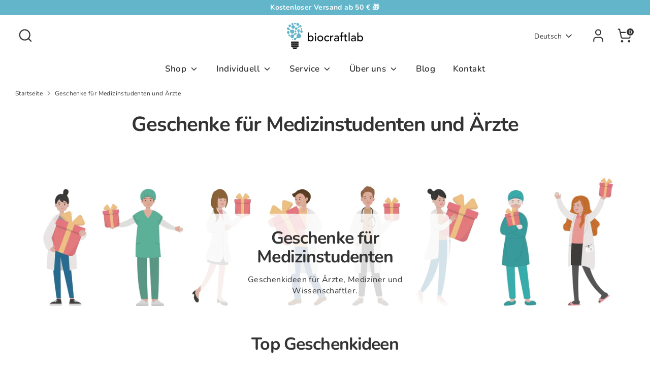

--- FILE ---
content_type: text/html; charset=utf-8
request_url: https://biocraftlab.com/pages/geschenke-medizinstudenten
body_size: 58451
content:
<!doctype html>
<html class="no-js supports-no-cookies" lang="de">
  <head>

    <script id="pandectes-rules">   /* PANDECTES-GDPR: DO NOT MODIFY AUTO GENERATED CODE OF THIS SCRIPT */      window.PandectesSettings = {"store":{"id":23778653,"plan":"basic","theme":"Copy of Copy of Copy of Boost 4.0 Theme ////","primaryLocale":"de","adminMode":false},"tsPublished":1713973999,"declaration":{"showPurpose":false,"showProvider":false,"showDateGenerated":false},"language":{"languageMode":"Single","fallbackLanguage":"de","languageDetection":"browser","languagesSupported":[]},"texts":{"managed":{"headerText":{"de":"Wir respektieren deine Privatsphäre"},"consentText":{"de":"Diese Website verwendet Cookies, um Ihnen das beste Erlebnis zu bieten."},"dismissButtonText":{"de":"Okay"},"linkText":{"de":"Mehr erfahren"},"imprintText":{"de":"Impressum"},"preferencesButtonText":{"de":"Einstellungen"},"allowButtonText":{"de":"Annehmen"},"denyButtonText":{"de":"Ablehnen"},"leaveSiteButtonText":{"de":"Ablehnen"},"cookiePolicyText":{"de":"Cookie-Richtlinie"},"preferencesPopupTitleText":{"de":"Einwilligungseinstellungen verwalten"},"preferencesPopupIntroText":{"de":"Wir verwenden Cookies, um die Funktionalität der Website zu optimieren, die Leistung zu analysieren und Ihnen ein personalisiertes Erlebnis zu bieten. Einige Cookies sind für den ordnungsgemäßen Betrieb der Website unerlässlich. Diese Cookies können nicht deaktiviert werden. In diesem Fenster können Sie Ihre Präferenzen für Cookies verwalten."},"preferencesPopupCloseButtonText":{"de":"Schließen"},"preferencesPopupAcceptAllButtonText":{"de":"Alles Akzeptieren"},"preferencesPopupRejectAllButtonText":{"de":"Alles ablehnen"},"preferencesPopupSaveButtonText":{"de":"Auswahl speichern"},"accessSectionTitleText":{"de":"Datenübertragbarkeit"},"accessSectionParagraphText":{"de":"Sie haben das Recht, jederzeit auf Ihre Daten zuzugreifen."},"rectificationSectionTitleText":{"de":"Datenberichtigung"},"rectificationSectionParagraphText":{"de":"Sie haben das Recht, die Aktualisierung Ihrer Daten zu verlangen, wann immer Sie dies für angemessen halten."},"erasureSectionTitleText":{"de":"Recht auf Vergessenwerden"},"erasureSectionParagraphText":{"de":"Sie haben das Recht, die Löschung aller Ihrer Daten zu verlangen. Danach können Sie nicht mehr auf Ihr Konto zugreifen."},"declIntroText":{"de":"Wir verwenden Cookies, um die Funktionalität der Website zu optimieren, die Leistung zu analysieren und Ihnen ein personalisiertes Erlebnis zu bieten. Einige Cookies sind für den ordnungsgemäßen Betrieb der Website unerlässlich. Diese Cookies können nicht deaktiviert werden. In diesem Fenster können Sie Ihre Präferenzen für Cookies verwalten."}},"categories":{"strictlyNecessaryCookiesTitleText":{"de":"Unbedingt notwendige Cookies"},"functionalityCookiesTitleText":{"de":"Funktionale Cookies"},"performanceCookiesTitleText":{"de":"Leistungs-Cookies"},"targetingCookiesTitleText":{"de":"Targeting-Cookies"},"unclassifiedCookiesTitleText":{"de":"Nicht klassifizierte Cookies"},"strictlyNecessaryCookiesDescriptionText":{"de":"Diese Cookies sind unerlässlich, damit Sie sich auf der Website bewegen und ihre Funktionen nutzen können, z. B. den Zugriff auf sichere Bereiche der Website. Ohne diese Cookies kann die Website nicht richtig funktionieren."},"functionalityCookiesDescriptionText":{"de":"Diese Cookies ermöglichen es der Website, verbesserte Funktionalität und Personalisierung bereitzustellen. Sie können von uns oder von Drittanbietern gesetzt werden, deren Dienste wir auf unseren Seiten hinzugefügt haben. Wenn Sie diese Cookies nicht zulassen, funktionieren einige oder alle dieser Dienste möglicherweise nicht richtig."},"performanceCookiesDescriptionText":{"de":"Diese Cookies ermöglichen es uns, die Leistung unserer Website zu überwachen und zu verbessern. Sie ermöglichen es uns beispielsweise, Besuche zu zählen, Verkehrsquellen zu identifizieren und zu sehen, welche Teile der Website am beliebtesten sind."},"targetingCookiesDescriptionText":{"de":"Diese Cookies können von unseren Werbepartnern über unsere Website gesetzt werden. Sie können von diesen Unternehmen verwendet werden, um ein Profil Ihrer Interessen zu erstellen und Ihnen relevante Werbung auf anderen Websites anzuzeigen. Sie speichern keine direkten personenbezogenen Daten, sondern basieren auf der eindeutigen Identifizierung Ihres Browsers und Ihres Internetgeräts. Wenn Sie diese Cookies nicht zulassen, erleben Sie weniger zielgerichtete Werbung."},"unclassifiedCookiesDescriptionText":{"de":"Nicht klassifizierte Cookies sind Cookies, die wir gerade zusammen mit den Anbietern einzelner Cookies klassifizieren."}},"auto":{"declName":{"de":"Name"},"declPath":{"de":"Weg"},"declType":{"de":"Typ"},"declDomain":{"de":"Domain"},"declPurpose":{"de":"Zweck"},"declProvider":{"de":"Anbieter"},"declRetention":{"de":"Speicherdauer"},"declFirstParty":{"de":"Erstanbieter"},"declThirdParty":{"de":"Drittanbieter"},"declSeconds":{"de":"Sekunden"},"declMinutes":{"de":"Minuten"},"declHours":{"de":"Std."},"declDays":{"de":"Tage"},"declMonths":{"de":"Monate"},"declYears":{"de":"Jahre"},"declSession":{"de":"Sitzung"},"cookiesDetailsText":{"de":"Cookie-Details"},"preferencesPopupAlwaysAllowedText":{"de":"Immer erlaubt"},"submitButton":{"de":"einreichen"},"submittingButton":{"de":"Senden..."},"cancelButton":{"de":"Abbrechen"},"guestsSupportInfoText":{"de":"Bitte loggen Sie sich mit Ihrem Kundenkonto ein, um fortzufahren."},"guestsSupportEmailPlaceholder":{"de":"E-Mail-Addresse"},"guestsSupportEmailValidationError":{"de":"Email ist ungültig"},"guestsSupportEmailSuccessTitle":{"de":"Vielen Dank für die Anfrage"},"guestsSupportEmailFailureTitle":{"de":"Ein Problem ist aufgetreten"},"guestsSupportEmailSuccessMessage":{"de":"Wenn Sie als Kunde dieses Shops registriert sind, erhalten Sie in Kürze eine E-Mail mit Anweisungen zum weiteren Vorgehen."},"guestsSupportEmailFailureMessage":{"de":"Ihre Anfrage wurde nicht übermittelt. Bitte versuchen Sie es erneut und wenn das Problem weiterhin besteht, wenden Sie sich an den Shop-Inhaber, um Hilfe zu erhalten."},"confirmationSuccessTitle":{"de":"Ihre Anfrage wurde bestätigt"},"confirmationFailureTitle":{"de":"Ein Problem ist aufgetreten"},"confirmationSuccessMessage":{"de":"Wir werden uns in Kürze zu Ihrem Anliegen bei Ihnen melden."},"confirmationFailureMessage":{"de":"Ihre Anfrage wurde nicht bestätigt. Bitte versuchen Sie es erneut und wenn das Problem weiterhin besteht, wenden Sie sich an den Ladenbesitzer, um Hilfe zu erhalten"},"consentSectionTitleText":{"de":"Ihre Cookie-Einwilligung"},"consentSectionNoConsentText":{"de":"Sie haben der Cookie-Richtlinie dieser Website nicht zugestimmt."},"consentSectionConsentedText":{"de":"Sie haben der Cookie-Richtlinie dieser Website zugestimmt am"},"consentStatus":{"de":"Einwilligungspräferenz"},"consentDate":{"de":"Zustimmungsdatum"},"consentId":{"de":"Einwilligungs-ID"},"consentSectionChangeConsentActionText":{"de":"Einwilligungspräferenz ändern"},"accessSectionGDPRRequestsActionText":{"de":"Anfragen betroffener Personen"},"accessSectionAccountInfoActionText":{"de":"persönliche Daten"},"accessSectionOrdersRecordsActionText":{"de":"Aufträge"},"accessSectionDownloadReportActionText":{"de":"Alle Daten anfordern"},"rectificationCommentPlaceholder":{"de":"Beschreiben Sie, was Sie aktualisieren möchten"},"rectificationCommentValidationError":{"de":"Kommentar ist erforderlich"},"rectificationSectionEditAccountActionText":{"de":"Aktualisierung anfordern"},"erasureSectionRequestDeletionActionText":{"de":"Löschung personenbezogener Daten anfordern"}}},"library":{"previewMode":false,"fadeInTimeout":0,"defaultBlocked":7,"showLink":true,"showImprintLink":false,"enabled":true,"cookie":{"name":"_pandectes_gdpr","expiryDays":365,"secure":true},"dismissOnScroll":false,"dismissOnWindowClick":false,"dismissOnTimeout":false,"palette":{"popup":{"background":"#FFFFFF","backgroundForCalculations":{"a":1,"b":255,"g":255,"r":255},"text":"#333333"},"button":{"background":"#63B6CA","backgroundForCalculations":{"a":1,"b":202,"g":182,"r":99},"text":"#FFFFFF","textForCalculation":{"a":1,"b":255,"g":255,"r":255},"border":"transparent"}},"content":{"href":"https://biocraftlab.myshopify.com/policies/privacy-policy","close":"&#10005;","target":"","logo":"<img class=\"cc-banner-logo\" height=\"30\" width=\"30\" src=\"https://cdn.shopify.com/s/files/1/2377/8653/t/26/assets/pandectes-logo.png?v=1713973952\" alt=\"Biocraftlab\" />"},"window":"<div role=\"dialog\" aria-live=\"polite\" aria-label=\"cookieconsent\" aria-describedby=\"cookieconsent:desc\" id=\"pandectes-banner\" class=\"cc-window-wrapper cc-bottom-wrapper\"><div class=\"pd-cookie-banner-window cc-window {{classes}}\"><!--googleoff: all-->{{children}}<!--googleon: all--></div></div>","compliance":{"opt-both":"<div class=\"cc-compliance cc-highlight\">{{deny}}{{allow}}</div>"},"type":"opt-both","layouts":{"basic":"{{logo}}{{messagelink}}{{compliance}}"},"position":"bottom","theme":"classic","revokable":false,"animateRevokable":true,"static":false,"autoAttach":true,"hasTransition":true,"blacklistPage":[""]},"geolocation":{"brOnly":false,"caOnly":false,"euOnly":false},"dsr":{"guestsSupport":false,"accessSectionDownloadReportAuto":false},"banner":{"resetTs":1643845277,"extraCss":"        .cc-banner-logo {max-width: 24em!important;}    @media(min-width: 768px) {.cc-window.cc-floating{max-width: 24em!important;width: 24em!important;}}    .cc-message, .pd-cookie-banner-window .cc-header, .cc-logo {text-align: center}    .cc-window-wrapper{z-index: 1000;}    .cc-window{z-index: 1000;font-family: inherit;}    .pd-cookie-banner-window .cc-header{font-family: inherit;}    .pd-cp-ui{font-family: inherit; background-color: #FFFFFF;color:#333333;}    button.pd-cp-btn, a.pd-cp-btn{background-color:#63B6CA;color:#FFFFFF!important;}    input + .pd-cp-preferences-slider{background-color: rgba(51, 51, 51, 0.3)}    .pd-cp-scrolling-section::-webkit-scrollbar{background-color: rgba(51, 51, 51, 0.3)}    input:checked + .pd-cp-preferences-slider{background-color: rgba(51, 51, 51, 1)}    .pd-cp-scrolling-section::-webkit-scrollbar-thumb {background-color: rgba(51, 51, 51, 1)}    .pd-cp-ui-close{color:#333333;}    .pd-cp-preferences-slider:before{background-color: #FFFFFF}    .pd-cp-title:before {border-color: #333333!important}    .pd-cp-preferences-slider{background-color:#333333}    .pd-cp-toggle{color:#333333!important}    @media(max-width:699px) {.pd-cp-ui-close-top svg {fill: #333333}}    .pd-cp-toggle:hover,.pd-cp-toggle:visited,.pd-cp-toggle:active{color:#333333!important}    .pd-cookie-banner-window {box-shadow: 0 0 18px rgb(0 0 0 / 20%);}  ","customJavascript":null,"showPoweredBy":false,"hybridStrict":false,"cookiesBlockedByDefault":"7","isActive":false,"implicitSavePreferences":false,"cookieIcon":false,"blockBots":false,"showCookiesDetails":true,"hasTransition":true,"blockingPage":false,"showOnlyLandingPage":false,"leaveSiteUrl":"https://www.google.com","linkRespectStoreLang":false},"cookies":{"0":[{"name":"_shopify_m","domain":".biocraftlab.myshopify.com","path":"/","provider":"Shopify","firstParty":true,"retention":"1 year(s)","expires":1,"unit":"declYears","purpose":{"de":"Wird zum Verwalten der Datenschutzeinstellungen des Kunden verwendet."}},{"name":"_tracking_consent","domain":".biocraftlab.myshopify.com","path":"/","provider":"Shopify","firstParty":true,"retention":"1 year(s)","expires":1,"unit":"declYears","purpose":{"de":"Tracking-Einstellungen."}},{"name":"_shopify_tw","domain":".biocraftlab.myshopify.com","path":"/","provider":"Shopify","firstParty":true,"retention":"1 year(s)","expires":1,"unit":"declYears","purpose":{"de":"Wird zum Verwalten der Datenschutzeinstellungen des Kunden verwendet."}},{"name":"_shopify_tm","domain":".biocraftlab.myshopify.com","path":"/","provider":"Shopify","firstParty":true,"retention":"1 year(s)","expires":1,"unit":"declYears","purpose":{"de":"Wird zum Verwalten der Datenschutzeinstellungen des Kunden verwendet."}},{"name":"secure_customer_sig","domain":"biocraftlab.myshopify.com","path":"/","provider":"Shopify","firstParty":true,"retention":"1 year(s)","expires":1,"unit":"declYears","purpose":{"de":"Wird im Zusammenhang mit dem Kundenlogin verwendet."}},{"name":"cart_currency","domain":"biocraftlab.myshopify.com","path":"/","provider":"Shopify","firstParty":true,"retention":"1 year(s)","expires":1,"unit":"declYears","purpose":{"de":"Das Cookie ist für die sichere Checkout- und Zahlungsfunktion auf der Website erforderlich. Diese Funktion wird von shopify.com bereitgestellt."}},{"name":"cart_sig","domain":"biocraftlab.myshopify.com","path":"/","provider":"Shopify","firstParty":true,"retention":"1 year(s)","expires":1,"unit":"declYears","purpose":{"de":"Shopify-Analysen."}}],"1":[{"name":"_shopify_evids","domain":"biocraftlab.myshopify.com","path":"/","provider":"Shopify","firstParty":true,"retention":"Session","expires":1,"unit":"declDays","purpose":{"de":"Shopify-Analysen."}},{"name":"_shopify_evids","domain":".biocraftlab.myshopify.com","path":"/","provider":"Shopify","firstParty":true,"retention":"Session","expires":1,"unit":"declDays","purpose":{"de":"Shopify-Analysen."}},{"name":"_shopify_sa_t","domain":".biocraftlab.myshopify.com","path":"/","provider":"Shopify","firstParty":true,"retention":"Session","expires":1,"unit":"declDays","purpose":{"de":"Shopify-Analysen in Bezug auf Marketing und Empfehlungen."}},{"name":"_shopify_sa_p","domain":".biocraftlab.myshopify.com","path":"/","provider":"Shopify","firstParty":true,"retention":"Session","expires":1,"unit":"declDays","purpose":{"de":"Shopify-Analysen in Bezug auf Marketing und Empfehlungen."}},{"name":"_y","domain":".biocraftlab.myshopify.com","path":"/","provider":"Shopify","firstParty":true,"retention":"Session","expires":1,"unit":"declDays","purpose":{"de":"Shopify-Analysen."}},{"name":"_shopify_y","domain":".biocraftlab.myshopify.com","path":"/","provider":"Shopify","firstParty":true,"retention":"Session","expires":1,"unit":"declDays","purpose":{"de":"Shopify-Analysen."}},{"name":"_shopify_s","domain":".biocraftlab.myshopify.com","path":"/","provider":"Shopify","firstParty":true,"retention":"Session","expires":1,"unit":"declDays","purpose":{"de":"Shopify-Analysen."}},{"name":"_s","domain":".biocraftlab.myshopify.com","path":"/","provider":"Shopify","firstParty":true,"retention":"Session","expires":1,"unit":"declDays","purpose":{"de":"Shopify-Analysen."}},{"name":"_pandectes_gdpr","domain":"biocraftlab.myshopify.com","path":"/","provider":"Pandectes","firstParty":true,"retention":"1 year(s)","expires":1,"unit":"declYears","purpose":{"de":"Wird für die Funktionalität des Cookies-Zustimmungsbanners verwendet."}},{"name":"_landing_page","domain":".biocraftlab.myshopify.com","path":"/","provider":"Shopify","firstParty":true,"retention":"Session","expires":1,"unit":"declDays","purpose":{"de":"Verfolgt Zielseiten."}},{"name":"_orig_referrer","domain":".biocraftlab.myshopify.com","path":"/","provider":"Shopify","firstParty":true,"retention":"Session","expires":1,"unit":"declDays","purpose":{"de":"Verfolgt Zielseiten."}}],"2":[{"name":"_gat","domain":".biocraftlab.myshopify.com","path":"/","provider":"Google","firstParty":true,"retention":"1 year(s)","expires":1,"unit":"declYears","purpose":{"de":"Cookie wird von Google Analytics platziert, um Anfragen von Bots zu filtern."}},{"name":"_gid","domain":".biocraftlab.myshopify.com","path":"/","provider":"Google","firstParty":true,"retention":"1 year(s)","expires":1,"unit":"declYears","purpose":{"de":"Cookie wird von Google Analytics platziert, um Seitenaufrufe zu zählen und zu verfolgen."}},{"name":"_ga","domain":".biocraftlab.myshopify.com","path":"/","provider":"Google","firstParty":true,"retention":"1 year(s)","expires":1,"unit":"declYears","purpose":{"de":"Cookie wird von Google Analytics mit unbekannter Funktionalität gesetzt"}}],"4":[{"name":"_gcl_au","domain":".biocraftlab.myshopify.com","path":"/","provider":"Google","firstParty":true,"retention":"1 year(s)","expires":1,"unit":"declYears","purpose":{"de":"Cookie wird von Google Tag Manager platziert, um Conversions zu verfolgen."}}],"8":[{"name":"localization","domain":"biocraftlab.myshopify.com","path":"/","provider":"Unknown","firstParty":true,"retention":"1 year(s)","expires":1,"unit":"declYears","purpose":{"de":""}}]},"blocker":{"isActive":false,"googleConsentMode":{"id":"","isActive":false,"adStorageCategory":4,"analyticsStorageCategory":2,"personalizationStorageCategory":8,"functionalityStorageCategory":8,"securityStorageCategory":8,"redactData":false},"facebookPixel":{"id":"","isActive":false,"ldu":false},"rakuten":{"isActive":false,"cmp":false,"ccpa":false},"defaultBlocked":7,"patterns":{"whiteList":[],"blackList":{"1":[],"2":[],"4":[],"8":[]},"iframesWhiteList":[],"iframesBlackList":{"1":[],"2":[],"4":[],"8":[]},"beaconsWhiteList":[],"beaconsBlackList":{"1":[],"2":[],"4":[],"8":[]}}}}      !function(){"use strict";window.PandectesRules=window.PandectesRules||{},window.PandectesRules.manualBlacklist={1:[],2:[],4:[]},window.PandectesRules.blacklistedIFrames={1:[],2:[],4:[]},window.PandectesRules.blacklistedCss={1:[],2:[],4:[]},window.PandectesRules.blacklistedBeacons={1:[],2:[],4:[]};var e="javascript/blocked",t="_pandectes_gdpr";function n(e){return new RegExp(e.replace(/[/\\.+?$()]/g,"\\$&").replace("*","(.*)"))}var a=function(e){try{return JSON.parse(e)}catch(e){return!1}},r=function(e){var t=arguments.length>1&&void 0!==arguments[1]?arguments[1]:"log",n=new URLSearchParams(window.location.search);n.get("log")&&console[t]("PandectesRules: ".concat(e))};function o(e){var t=document.createElement("script");t.async=!0,t.src=e,document.head.appendChild(t)}function i(e,t){var n=Object.keys(e);if(Object.getOwnPropertySymbols){var a=Object.getOwnPropertySymbols(e);t&&(a=a.filter((function(t){return Object.getOwnPropertyDescriptor(e,t).enumerable}))),n.push.apply(n,a)}return n}function s(e){for(var t=1;t<arguments.length;t++){var n=null!=arguments[t]?arguments[t]:{};t%2?i(Object(n),!0).forEach((function(t){l(e,t,n[t])})):Object.getOwnPropertyDescriptors?Object.defineProperties(e,Object.getOwnPropertyDescriptors(n)):i(Object(n)).forEach((function(t){Object.defineProperty(e,t,Object.getOwnPropertyDescriptor(n,t))}))}return e}function c(e){return c="function"==typeof Symbol&&"symbol"==typeof Symbol.iterator?function(e){return typeof e}:function(e){return e&&"function"==typeof Symbol&&e.constructor===Symbol&&e!==Symbol.prototype?"symbol":typeof e},c(e)}function l(e,t,n){return t in e?Object.defineProperty(e,t,{value:n,enumerable:!0,configurable:!0,writable:!0}):e[t]=n,e}function d(e,t){return function(e){if(Array.isArray(e))return e}(e)||function(e,t){var n=null==e?null:"undefined"!=typeof Symbol&&e[Symbol.iterator]||e["@@iterator"];if(null==n)return;var a,r,o=[],i=!0,s=!1;try{for(n=n.call(e);!(i=(a=n.next()).done)&&(o.push(a.value),!t||o.length!==t);i=!0);}catch(e){s=!0,r=e}finally{try{i||null==n.return||n.return()}finally{if(s)throw r}}return o}(e,t)||f(e,t)||function(){throw new TypeError("Invalid attempt to destructure non-iterable instance.\nIn order to be iterable, non-array objects must have a [Symbol.iterator]() method.")}()}function u(e){return function(e){if(Array.isArray(e))return p(e)}(e)||function(e){if("undefined"!=typeof Symbol&&null!=e[Symbol.iterator]||null!=e["@@iterator"])return Array.from(e)}(e)||f(e)||function(){throw new TypeError("Invalid attempt to spread non-iterable instance.\nIn order to be iterable, non-array objects must have a [Symbol.iterator]() method.")}()}function f(e,t){if(e){if("string"==typeof e)return p(e,t);var n=Object.prototype.toString.call(e).slice(8,-1);return"Object"===n&&e.constructor&&(n=e.constructor.name),"Map"===n||"Set"===n?Array.from(e):"Arguments"===n||/^(?:Ui|I)nt(?:8|16|32)(?:Clamped)?Array$/.test(n)?p(e,t):void 0}}function p(e,t){(null==t||t>e.length)&&(t=e.length);for(var n=0,a=new Array(t);n<t;n++)a[n]=e[n];return a}var g=window.PandectesRulesSettings||window.PandectesSettings,y=!(void 0===window.dataLayer||!Array.isArray(window.dataLayer)||!window.dataLayer.some((function(e){return"pandectes_full_scan"===e.event}))),h=function(){var e,n=arguments.length>0&&void 0!==arguments[0]?arguments[0]:t,r="; "+document.cookie,o=r.split("; "+n+"=");if(o.length<2)e={};else{var i=o.pop(),s=i.split(";");e=window.atob(s.shift())}var c=a(e);return!1!==c?c:e}(),v=g.banner.isActive,w=g.blocker,m=w.defaultBlocked,b=w.patterns,k=h&&null!==h.preferences&&void 0!==h.preferences?h.preferences:null,_=y?0:v?null===k?m:k:0,L={1:0==(1&_),2:0==(2&_),4:0==(4&_)},S=b.blackList,C=b.whiteList,P=b.iframesBlackList,A=b.iframesWhiteList,E=b.beaconsBlackList,O=b.beaconsWhiteList,B={blackList:[],whiteList:[],iframesBlackList:{1:[],2:[],4:[],8:[]},iframesWhiteList:[],beaconsBlackList:{1:[],2:[],4:[],8:[]},beaconsWhiteList:[]};[1,2,4].map((function(e){var t;L[e]||((t=B.blackList).push.apply(t,u(S[e].length?S[e].map(n):[])),B.iframesBlackList[e]=P[e].length?P[e].map(n):[],B.beaconsBlackList[e]=E[e].length?E[e].map(n):[])})),B.whiteList=C.length?C.map(n):[],B.iframesWhiteList=A.length?A.map(n):[],B.beaconsWhiteList=O.length?O.map(n):[];var j={scripts:[],iframes:{1:[],2:[],4:[]},beacons:{1:[],2:[],4:[]},css:{1:[],2:[],4:[]}},I=function(t,n){return t&&(!n||n!==e)&&(!B.blackList||B.blackList.some((function(e){return e.test(t)})))&&(!B.whiteList||B.whiteList.every((function(e){return!e.test(t)})))},R=function(e){var t=e.getAttribute("src");return B.blackList&&B.blackList.every((function(e){return!e.test(t)}))||B.whiteList&&B.whiteList.some((function(e){return e.test(t)}))},N=function(e,t){var n=B.iframesBlackList[t],a=B.iframesWhiteList;return e&&(!n||n.some((function(t){return t.test(e)})))&&(!a||a.every((function(t){return!t.test(e)})))},T=function(e,t){var n=B.beaconsBlackList[t],a=B.beaconsWhiteList;return e&&(!n||n.some((function(t){return t.test(e)})))&&(!a||a.every((function(t){return!t.test(e)})))},x=new MutationObserver((function(e){for(var t=0;t<e.length;t++)for(var n=e[t].addedNodes,a=0;a<n.length;a++){var r=n[a],o=r.dataset&&r.dataset.cookiecategory;if(1===r.nodeType&&"LINK"===r.tagName){var i=r.dataset&&r.dataset.href;if(i&&o)switch(o){case"functionality":case"C0001":j.css[1].push(i);break;case"performance":case"C0002":j.css[2].push(i);break;case"targeting":case"C0003":j.css[4].push(i)}}}})),D=new MutationObserver((function(t){for(var n=0;n<t.length;n++)for(var a=t[n].addedNodes,r=function(t){var n=a[t],r=n.src||n.dataset&&n.dataset.src,o=n.dataset&&n.dataset.cookiecategory;if(1===n.nodeType&&"IFRAME"===n.tagName){if(r){var i=!1;N(r,1)||"functionality"===o||"C0001"===o?(i=!0,j.iframes[1].push(r)):N(r,2)||"performance"===o||"C0002"===o?(i=!0,j.iframes[2].push(r)):(N(r,4)||"targeting"===o||"C0003"===o)&&(i=!0,j.iframes[4].push(r)),i&&(n.removeAttribute("src"),n.setAttribute("data-src",r))}}else if(1===n.nodeType&&"IMG"===n.tagName){if(r){var s=!1;T(r,1)?(s=!0,j.beacons[1].push(r)):T(r,2)?(s=!0,j.beacons[2].push(r)):T(r,4)&&(s=!0,j.beacons[4].push(r)),s&&(n.removeAttribute("src"),n.setAttribute("data-src",r))}}else if(1===n.nodeType&&"LINK"===n.tagName){var c=n.dataset&&n.dataset.href;if(c&&o)switch(o){case"functionality":case"C0001":j.css[1].push(c);break;case"performance":case"C0002":j.css[2].push(c);break;case"targeting":case"C0003":j.css[4].push(c)}}else if(1===n.nodeType&&"SCRIPT"===n.tagName){var l=n.type,d=!1;if(I(r,l))d=!0;else if(r&&o)switch(o){case"functionality":case"C0001":d=!0,window.PandectesRules.manualBlacklist[1].push(r);break;case"performance":case"C0002":d=!0,window.PandectesRules.manualBlacklist[2].push(r);break;case"targeting":case"C0003":d=!0,window.PandectesRules.manualBlacklist[4].push(r)}if(d){j.scripts.push([n,l]),n.type=e;n.addEventListener("beforescriptexecute",(function t(a){n.getAttribute("type")===e&&a.preventDefault(),n.removeEventListener("beforescriptexecute",t)})),n.parentElement&&n.parentElement.removeChild(n)}}},o=0;o<a.length;o++)r(o)})),M=document.createElement,z={src:Object.getOwnPropertyDescriptor(HTMLScriptElement.prototype,"src"),type:Object.getOwnPropertyDescriptor(HTMLScriptElement.prototype,"type")};window.PandectesRules.unblockCss=function(e){var t=j.css[e]||[];t.length&&r("Unblocking CSS for ".concat(e)),t.forEach((function(e){var t=document.querySelector('link[data-href^="'.concat(e,'"]'));t.removeAttribute("data-href"),t.href=e})),j.css[e]=[]},window.PandectesRules.unblockIFrames=function(e){var t=j.iframes[e]||[];t.length&&r("Unblocking IFrames for ".concat(e)),B.iframesBlackList[e]=[],t.forEach((function(e){var t=document.querySelector('iframe[data-src^="'.concat(e,'"]'));t.removeAttribute("data-src"),t.src=e})),j.iframes[e]=[]},window.PandectesRules.unblockBeacons=function(e){var t=j.beacons[e]||[];t.length&&r("Unblocking Beacons for ".concat(e)),B.beaconsBlackList[e]=[],t.forEach((function(e){var t=document.querySelector('img[data-src^="'.concat(e,'"]'));t.removeAttribute("data-src"),t.src=e})),j.beacons[e]=[]},window.PandectesRules.unblockInlineScripts=function(e){var t=1===e?"functionality":2===e?"performance":"targeting";document.querySelectorAll('script[type="javascript/blocked"][data-cookiecategory="'.concat(t,'"]')).forEach((function(e){var t=e.textContent;e.parentNode.removeChild(e);var n=document.createElement("script");n.type="text/javascript",n.textContent=t,document.body.appendChild(n)}))},window.PandectesRules.unblock=function(t){t.length<1?(B.blackList=[],B.whiteList=[],B.iframesBlackList=[],B.iframesWhiteList=[]):(B.blackList&&(B.blackList=B.blackList.filter((function(e){return t.every((function(t){return"string"==typeof t?!e.test(t):t instanceof RegExp?e.toString()!==t.toString():void 0}))}))),B.whiteList&&(B.whiteList=[].concat(u(B.whiteList),u(t.map((function(e){if("string"==typeof e){var t=".*"+n(e)+".*";if(B.whiteList.every((function(e){return e.toString()!==t.toString()})))return new RegExp(t)}else if(e instanceof RegExp&&B.whiteList.every((function(t){return t.toString()!==e.toString()})))return e;return null})).filter(Boolean)))));for(var a=document.querySelectorAll('script[type="'.concat(e,'"]')),o=0;o<a.length;o++){var i=a[o];R(i)&&(j.scripts.push([i,"application/javascript"]),i.parentElement.removeChild(i))}var s=0;u(j.scripts).forEach((function(e,t){var n=d(e,2),a=n[0],r=n[1];if(R(a)){for(var o=document.createElement("script"),i=0;i<a.attributes.length;i++){var c=a.attributes[i];"src"!==c.name&&"type"!==c.name&&o.setAttribute(c.name,a.attributes[i].value)}o.setAttribute("src",a.src),o.setAttribute("type",r||"application/javascript"),document.head.appendChild(o),j.scripts.splice(t-s,1),s++}})),0==B.blackList.length&&0===B.iframesBlackList[1].length&&0===B.iframesBlackList[2].length&&0===B.iframesBlackList[4].length&&0===B.beaconsBlackList[1].length&&0===B.beaconsBlackList[2].length&&0===B.beaconsBlackList[4].length&&(r("Disconnecting observers"),D.disconnect(),x.disconnect())};var W,F,U=g.store.adminMode,q=g.blocker,J=q.defaultBlocked;W=function(){!function(){var e=window.Shopify.trackingConsent;if(!1!==e.shouldShowBanner()||null!==k||7!==J)try{var t=U&&!(window.Shopify&&window.Shopify.AdminBarInjector),n={preferences:0==(1&_)||y||t,analytics:0==(2&_)||y||t,marketing:0==(4&_)||y||t};e.firstPartyMarketingAllowed()===n.marketing&&e.analyticsProcessingAllowed()===n.analytics&&e.preferencesProcessingAllowed()===n.preferences||(n.sale_of_data=n.marketing,e.setTrackingConsent(n,(function(e){e&&e.error?r("Shopify.customerPrivacy API - failed to setTrackingConsent"):r("setTrackingConsent(".concat(JSON.stringify(n),")"))})))}catch(e){r("Shopify.customerPrivacy API - exception")}}(),function(){var e=window.Shopify.trackingConsent,t=e.currentVisitorConsent();if(q.gpcIsActive&&"CCPA"===e.getRegulation()&&"no"===t.gpc&&"yes"!==t.sale_of_data){var n={sale_of_data:!1};e.setTrackingConsent(n,(function(e){e&&e.error?r("Shopify.customerPrivacy API - failed to setTrackingConsent({".concat(JSON.stringify(n),")")):r("setTrackingConsent(".concat(JSON.stringify(n),")"))}))}}()},F=null,window.Shopify&&window.Shopify.loadFeatures&&window.Shopify.trackingConsent?W():F=setInterval((function(){window.Shopify&&window.Shopify.loadFeatures&&(clearInterval(F),window.Shopify.loadFeatures([{name:"consent-tracking-api",version:"0.1"}],(function(e){e?r("Shopify.customerPrivacy API - failed to load"):(r("shouldShowBanner() -> ".concat(window.Shopify.trackingConsent.shouldShowBanner()," | saleOfDataRegion() -> ").concat(window.Shopify.trackingConsent.saleOfDataRegion())),W())})))}),10);var G=g.banner.isActive,H=g.blocker.googleConsentMode,$=H.isActive,K=H.customEvent,V=H.id,Y=void 0===V?"":V,Q=H.analyticsId,X=void 0===Q?"":Q,Z=H.adwordsId,ee=void 0===Z?"":Z,te=H.redactData,ne=H.urlPassthrough,ae=H.adStorageCategory,re=H.analyticsStorageCategory,oe=H.functionalityStorageCategory,ie=H.personalizationStorageCategory,se=H.securityStorageCategory,ce=H.dataLayerProperty,le=void 0===ce?"dataLayer":ce,de=H.waitForUpdate,ue=void 0===de?0:de,fe=H.useNativeChannel,pe=void 0!==fe&&fe;function ge(){window[le].push(arguments)}window[le]=window[le]||[];var ye,he,ve={hasInitialized:!1,useNativeChannel:!1,ads_data_redaction:!1,url_passthrough:!1,data_layer_property:"dataLayer",storage:{ad_storage:"granted",ad_user_data:"granted",ad_personalization:"granted",analytics_storage:"granted",functionality_storage:"granted",personalization_storage:"granted",security_storage:"granted"}};if(G&&$){var we=0==(_&ae)?"granted":"denied",me=0==(_&re)?"granted":"denied",be=0==(_&oe)?"granted":"denied",ke=0==(_&ie)?"granted":"denied",_e=0==(_&se)?"granted":"denied";ve.hasInitialized=!0,ve.useNativeChannel=pe,ve.ads_data_redaction="denied"===we&&te,ve.url_passthrough=ne,ve.storage.ad_storage=we,ve.storage.ad_user_data=we,ve.storage.ad_personalization=we,ve.storage.analytics_storage=me,ve.storage.functionality_storage=be,ve.storage.personalization_storage=ke,ve.storage.security_storage=_e,ue&&(ve.storage.wait_for_update="denied"===me||"denied"===we?ue:0),ve.data_layer_property=le||"dataLayer",ve.ads_data_redaction&&ge("set","ads_data_redaction",ve.ads_data_redaction),ve.url_passthrough&&ge("set","url_passthrough",ve.url_passthrough),ve.useNativeChannel&&(window[le].push=function(){for(var e=!1,t=arguments.length,n=new Array(t),a=0;a<t;a++)n[a]=arguments[a];if(n&&n[0]){var r=n[0][0],o=n[0][1],i=n[0][2],s=i&&"object"===c(i)&&4===Object.values(i).length&&i.ad_storage&&i.analytics_storage&&i.ad_user_data&&i.ad_personalization;if("consent"===r&&s)if("default"===o)i.functionality_storage=ve.storage.functionality_storage,i.personalization_storage=ve.storage.personalization_storage,i.security_storage="granted",ve.storage.wait_for_update&&(i.wait_for_update=ve.storage.wait_for_update),e=!0;else if("update"===o){try{var l=window.Shopify.customerPrivacy.preferencesProcessingAllowed()?"granted":"denied";i.functionality_storage=l,i.personalization_storage=l}catch(e){}i.security_storage="granted"}}var d=Array.prototype.push.apply(this,n);return e&&window.dispatchEvent(new CustomEvent("PandectesEvent_NativeApp")),d}),pe?window.addEventListener("PandectesEvent_NativeApp",Le):Le()}function Le(){!1===pe?(console.log("Pandectes: Google Consent Mode (av2)"),ge("consent","default",ve.storage)):console.log("Pandectes: Google Consent Mode (av2nc)"),(Y.length||X.length||ee.length)&&(window[ve.data_layer_property].push({"pandectes.start":(new Date).getTime(),event:"pandectes-rules.min.js"}),(X.length||ee.length)&&ge("js",new Date));var e="https://www.googletagmanager.com";if(Y.length){var t=Y.split(",");window[ve.data_layer_property].push({"gtm.start":(new Date).getTime(),event:"gtm.js"});for(var n=0;n<t.length;n++){var a="dataLayer"!==ve.data_layer_property?"&l=".concat(ve.data_layer_property):"";o("".concat(e,"/gtm.js?id=").concat(t[n].trim()).concat(a))}}if(X.length)for(var r=X.split(","),i=0;i<r.length;i++){var s=r[i].trim();s.length&&(o("".concat(e,"/gtag/js?id=").concat(s)),ge("config",s,{send_page_view:!1}))}if(ee.length)for(var c=ee.split(","),l=0;l<c.length;l++){var d=c[l].trim();d.length&&(o("".concat(e,"/gtag/js?id=").concat(d)),ge("config",d,{allow_enhanced_conversions:!0}))}pe&&window.removeEventListener("PandectesEvent_NativeApp",Le)}G&&K&&(he=7===(ye=_)?"deny":0===ye?"allow":"mixed",window[le].push({event:"Pandectes_Consent_Update",pandectes_status:he,pandectes_categories:{C0000:"allow",C0001:L[1]?"allow":"deny",C0002:L[2]?"allow":"deny",C0003:L[4]?"allow":"deny"}}));var Se=g.blocker,Ce=Se.klaviyoIsActive,Pe=Se.googleConsentMode.adStorageCategory;Ce&&window.addEventListener("PandectesEvent_OnConsent",(function(e){var t=e.detail.preferences;if(null!=t){var n=0==(t&Pe)?"granted":"denied";void 0!==window.klaviyo&&window.klaviyo.isIdentified()&&window.klaviyo.push(["identify",{ad_personalization:n,ad_user_data:n}])}})),g.banner.revokableTrigger&&window.addEventListener("PandectesEvent_OnInitialize",(function(){document.querySelectorAll('[href*="#reopenBanner"]').forEach((function(e){e.onclick=function(e){e.preventDefault(),window.Pandectes.fn.revokeConsent()}}))})),window.PandectesRules.gcm=ve;var Ae=g.banner.isActive,Ee=g.blocker.isActive;r("Prefs: ".concat(_," | Banner: ").concat(Ae?"on":"off"," | Blocker: ").concat(Ee?"on":"off"));var Oe=null===k&&/\/checkouts\//.test(window.location.pathname);0!==_&&!1===y&&Ee&&!Oe&&(r("Blocker will execute"),document.createElement=function(){for(var t=arguments.length,n=new Array(t),a=0;a<t;a++)n[a]=arguments[a];if("script"!==n[0].toLowerCase())return M.bind?M.bind(document).apply(void 0,n):M;var r=M.bind(document).apply(void 0,n);try{Object.defineProperties(r,{src:s(s({},z.src),{},{set:function(t){I(t,r.type)&&z.type.set.call(this,e),z.src.set.call(this,t)}}),type:s(s({},z.type),{},{get:function(){var t=z.type.get.call(this);return t===e||I(this.src,t)?null:t},set:function(t){var n=I(r.src,r.type)?e:t;z.type.set.call(this,n)}})}),r.setAttribute=function(t,n){if("type"===t){var a=I(r.src,r.type)?e:n;z.type.set.call(r,a)}else"src"===t?(I(n,r.type)&&z.type.set.call(r,e),z.src.set.call(r,n)):HTMLScriptElement.prototype.setAttribute.call(r,t,n)}}catch(e){console.warn("Yett: unable to prevent script execution for script src ",r.src,".\n",'A likely cause would be because you are using a third-party browser extension that monkey patches the "document.createElement" function.')}return r},D.observe(document.documentElement,{childList:!0,subtree:!0}),x.observe(document.documentElement,{childList:!0,subtree:!0}))}();
</script>

    <!-- Boost 4.0.0 -->
    <meta charset="utf-8" />
<meta name="viewport" content="width=device-width,initial-scale=1.0" />
<meta http-equiv="X-UA-Compatible" content="IE=edge">

<link rel="preconnect" href="https://cdn.shopify.com" crossorigin>
<link rel="preconnect" href="https://fonts.shopify.com" crossorigin>
<link rel="preconnect" href="https://monorail-edge.shopifysvc.com"><link rel="preload" as="font" href="//biocraftlab.com/cdn/fonts/nunito/nunito_n4.fc49103dc396b42cae9460289072d384b6c6eb63.woff2" type="font/woff2" crossorigin><link rel="preload" as="font" href="//biocraftlab.com/cdn/fonts/nunito/nunito_n6.1a6c50dce2e2b3b0d31e02dbd9146b5064bea503.woff2" type="font/woff2" crossorigin><link rel="preload" as="font" href="//biocraftlab.com/cdn/fonts/nunito/nunito_n7.37cf9b8cf43b3322f7e6e13ad2aad62ab5dc9109.woff2" type="font/woff2" crossorigin><link rel="preload" as="font" href="//biocraftlab.com/cdn/fonts/nunito/nunito_n6.1a6c50dce2e2b3b0d31e02dbd9146b5064bea503.woff2" type="font/woff2" crossorigin><link rel="preload" href="//biocraftlab.com/cdn/shop/t/33/assets/vendor.min.js?v=67207134794593361361755542526" as="script">
<link rel="preload" href="//biocraftlab.com/cdn/shop/t/33/assets/theme.js?v=21916075654270426021755542524" as="script"><link rel="canonical" href="https://biocraftlab.com/pages/geschenke-medizinstudenten" /><link rel="icon" href="//biocraftlab.com/cdn/shop/files/Favicon_bd2555fb-52ac-4ee7-8b64-31df2d205f9f.png?crop=center&height=48&v=1640781155&width=48" type="image/png"><meta name="description" content="Geschenke für Medizinstudenten - Entdecken Sie einzigartige Geschenkideen für Medziner und Ärzte. Lassen Sie das Herz angehender Mediziner höher schlagen! Von Anatomie Keksausstecher bis Dekorationen.">
    
    <title>
    Geschenke für Medizinstudenten und Ärzte
    
    
    
      &ndash; Biocraftlab
    
  </title><style>
      @font-face {
  font-family: Nunito;
  font-weight: 600;
  font-style: normal;
  font-display: fallback;
  src: url("//biocraftlab.com/cdn/fonts/nunito/nunito_n6.1a6c50dce2e2b3b0d31e02dbd9146b5064bea503.woff2") format("woff2"),
       url("//biocraftlab.com/cdn/fonts/nunito/nunito_n6.6b124f3eac46044b98c99f2feb057208e260962f.woff") format("woff");
}

      @font-face {
  font-family: Nunito;
  font-weight: 700;
  font-style: normal;
  font-display: fallback;
  src: url("//biocraftlab.com/cdn/fonts/nunito/nunito_n7.37cf9b8cf43b3322f7e6e13ad2aad62ab5dc9109.woff2") format("woff2"),
       url("//biocraftlab.com/cdn/fonts/nunito/nunito_n7.45cfcfadc6630011252d54d5f5a2c7c98f60d5de.woff") format("woff");
}

      @font-face {
  font-family: Nunito;
  font-weight: 400;
  font-style: normal;
  font-display: fallback;
  src: url("//biocraftlab.com/cdn/fonts/nunito/nunito_n4.fc49103dc396b42cae9460289072d384b6c6eb63.woff2") format("woff2"),
       url("//biocraftlab.com/cdn/fonts/nunito/nunito_n4.5d26d13beeac3116db2479e64986cdeea4c8fbdd.woff") format("woff");
}

      @font-face {
  font-family: Nunito;
  font-weight: 700;
  font-style: normal;
  font-display: fallback;
  src: url("//biocraftlab.com/cdn/fonts/nunito/nunito_n7.37cf9b8cf43b3322f7e6e13ad2aad62ab5dc9109.woff2") format("woff2"),
       url("//biocraftlab.com/cdn/fonts/nunito/nunito_n7.45cfcfadc6630011252d54d5f5a2c7c98f60d5de.woff") format("woff");
}

      @font-face {
  font-family: Nunito;
  font-weight: 400;
  font-style: italic;
  font-display: fallback;
  src: url("//biocraftlab.com/cdn/fonts/nunito/nunito_i4.fd53bf99043ab6c570187ed42d1b49192135de96.woff2") format("woff2"),
       url("//biocraftlab.com/cdn/fonts/nunito/nunito_i4.cb3876a003a73aaae5363bb3e3e99d45ec598cc6.woff") format("woff");
}

      @font-face {
  font-family: Nunito;
  font-weight: 700;
  font-style: italic;
  font-display: fallback;
  src: url("//biocraftlab.com/cdn/fonts/nunito/nunito_i7.3f8ba2027bc9ceb1b1764ecab15bae73f86c4632.woff2") format("woff2"),
       url("//biocraftlab.com/cdn/fonts/nunito/nunito_i7.82bfb5f86ec77ada3c9f660da22064c2e46e1469.woff") format("woff");
}

      @font-face {
  font-family: Nunito;
  font-weight: 600;
  font-style: normal;
  font-display: fallback;
  src: url("//biocraftlab.com/cdn/fonts/nunito/nunito_n6.1a6c50dce2e2b3b0d31e02dbd9146b5064bea503.woff2") format("woff2"),
       url("//biocraftlab.com/cdn/fonts/nunito/nunito_n6.6b124f3eac46044b98c99f2feb057208e260962f.woff") format("woff");
}

    </style>

    <link href="//biocraftlab.com/cdn/shop/t/33/assets/styles.css?v=2123662582892764511759346892" rel="stylesheet" type="text/css" media="all" />
<link rel="stylesheet" href="//biocraftlab.com/cdn/shop/t/33/assets/swatches.css?v=52224511373319104151755542551" media="print" onload="this.media='all'">
      <noscript><link rel="stylesheet" href="//biocraftlab.com/cdn/shop/t/33/assets/swatches.css?v=52224511373319104151755542551"></noscript><script>
      document.documentElement.className = document.documentElement.className.replace('no-js', 'js');
      window.theme = window.theme || {};
      window.slate = window.slate || {};
      theme.moneyFormatWithCodeForProductsPreference = "{{amount_with_comma_separator}} €";
      theme.moneyFormatWithCodeForCartPreference = "{{amount_with_comma_separator}} €";
      theme.moneyFormat = "{{amount_with_comma_separator}} €";
      theme.strings = {
        addToCart: "In den Warenkorb",
        unavailable: "Nicht verfügbar",
        addressError: "Kann die Adresse nicht finden",
        addressNoResults: "Keine Ergebnisse für diese Adresse",
        addressQueryLimit: "Sie haben die Google- API-Nutzungsgrenze überschritten. Betrachten wir zu einem \u003ca href=\"https:\/\/developers.google.com\/maps\/premium\/usage-limits\"\u003ePremium-Paket\u003c\/a\u003e zu aktualisieren.",
        authError: "Es gab ein Problem bei Google Maps Konto zu authentifizieren.",
        addingToCart: "Hinzufügen",
        addedToCart: "Hinzugefügt",
        productPreorder: "Vorbestellung",
        addedToCartPopupTitle: "Hinzugefügt:",
        addedToCartPopupItems: "Menge",
        addedToCartPopupSubtotal: "Zwischensumme",
        addedToCartPopupGoToCart: "Zur Kasse",
        cartTermsNotChecked: "Sie müssen den Nutzungsbedingungen zustimmen, bevor Sie fortfahren.",
        searchLoading: "Suche läuft",
        searchMoreResults: "Alle Ergebnisse anzeigen",
        searchNoResults: "Keine Ergebnisse",
        priceFrom: "Ab",
        quantityTooHigh: "Sie können nur [[ quantity ]] in Ihrem Einkaufswagen haben",
        onSale: "Im Angebot",
        soldOut: "Ausverkauft",
        in_stock: "Auf Lager",
        low_stock: "Begrenzter Vorrat",
        only_x_left: "[[ quantity ]] auf Lager",
        single_unit_available: "1 Einheit verfügbar",
        x_units_available: "[[ quantity ]] Einheiten verfügbar",
        unitPriceSeparator: " \/ ",
        close: "Schließen",
        cart_shipping_calculator_hide_calculator: "Versandrechner ausblenden",
        cart_shipping_calculator_title: "Erhalten Sie Versandkostenschätzungen",
        cart_general_hide_note: "Hinweise zur Bestellung verbergen",
        cart_general_show_note: "Fügen Sie Hinweise zur Bestellung hinzu",
        previous: "Bisherige",
        next: "Nächster"
      };
      theme.routes = {
        account_login_url: 'https://biocraftlab.com/customer_authentication/redirect?locale=de&region_country=AT',
        account_register_url: 'https://shopify.com/23778653/account?locale=de',
        account_addresses_url: '/account/addresses',
        search_url: '/search',
        cart_url: '/cart',
        cart_add_url: '/cart/add',
        cart_change_url: '/cart/change',
        product_recommendations_url: '/recommendations/products'
      };
      theme.settings = {
        dynamicQtyOpts: false,
        saleLabelEnabled: true,
        soldLabelEnabled: true
      };
    </script>

    <script src="//biocraftlab.com/cdn/shop/t/33/assets/vendor.min.js?v=67207134794593361361755542526" defer="defer"></script>
    <script src="//biocraftlab.com/cdn/shop/t/33/assets/theme.js?v=21916075654270426021755542524" defer="defer"></script><meta property="og:site_name" content="Biocraftlab">
<meta property="og:url" content="https://biocraftlab.com/pages/geschenke-medizinstudenten">
<meta property="og:title" content="Geschenke für Medizinstudenten und Ärzte">
<meta property="og:type" content="website">
<meta property="og:description" content="Geschenke für Medizinstudenten - Entdecken Sie einzigartige Geschenkideen für Medziner und Ärzte. Lassen Sie das Herz angehender Mediziner höher schlagen! Von Anatomie Keksausstecher bis Dekorationen."><meta property="og:image" content="http://biocraftlab.com/cdn/shop/files/Individuelle-keksausstecher-plaetzchenaussteher-quadratisch_1200x1200.png?v=1756030451">
  <meta property="og:image:secure_url" content="https://biocraftlab.com/cdn/shop/files/Individuelle-keksausstecher-plaetzchenaussteher-quadratisch_1200x1200.png?v=1756030451">
  <meta property="og:image:width" content="2000">
  <meta property="og:image:height" content="1500"><script src="//cdn.shopify.com/s/files/1/0574/1140/3910/files/pre-loader-5.0.1.js?v=1749214226" type="text/javascript"></script><script src="//cdn.shopify.com/s/files/1/0574/1140/3910/files/bootstrap-1.0.1.js?v=1715713965"></script><script src="//cdn.shopify.com/s/files/1/0574/1140/3910/files/function.js" type="text/javascript"></script><script src="//cdn.shopify.com/s/files/1/0574/1140/3910/files/alpha-5.0.1.js?v=1749214224" type="text/javascript"></script><meta name="twitter:site" content="@biocraftlab"><meta name="twitter:card" content="summary_large_image">
<meta name="twitter:title" content="Geschenke für Medizinstudenten und Ärzte">
<meta name="twitter:description" content="Geschenke für Medizinstudenten - Entdecken Sie einzigartige Geschenkideen für Medziner und Ärzte. Lassen Sie das Herz angehender Mediziner höher schlagen! Von Anatomie Keksausstecher bis Dekorationen.">

    <script>window.performance && window.performance.mark && window.performance.mark('shopify.content_for_header.start');</script><meta name="google-site-verification" content="qxi2DODF6BAIsUtaZy9WXk_32g78kueRRblGE1Faw_E">
<meta name="google-site-verification" content="qosQpeRPkP462-bzBg0wc6d7AGVAx9zalKnExmOc7j4">
<meta name="google-site-verification" content="o3nwvuNCOWgSJ_jM4V_vGfzQxJymkZ2g30ECP-cqERA">
<meta name="google-site-verification" content="IZD7ITzKmpSFrhGxEOFiTvQPSwqWCCyFQSvf0ASiwIc">
<meta id="shopify-digital-wallet" name="shopify-digital-wallet" content="/23778653/digital_wallets/dialog">
<meta name="shopify-checkout-api-token" content="5884d13e5ccd0f61ce116e0d592f2e5e">
<meta id="in-context-paypal-metadata" data-shop-id="23778653" data-venmo-supported="false" data-environment="production" data-locale="de_DE" data-paypal-v4="true" data-currency="EUR">
<link rel="alternate" hreflang="x-default" href="https://biocraftlab.com/pages/geschenke-medizinstudenten">
<link rel="alternate" hreflang="de" href="https://biocraftlab.com/pages/geschenke-medizinstudenten">
<link rel="alternate" hreflang="en" href="https://biocraftlab.com/en/pages/geschenke-medizinstudenten">
<script async="async" src="/checkouts/internal/preloads.js?locale=de-AT"></script>
<link rel="preconnect" href="https://shop.app" crossorigin="anonymous">
<script async="async" src="https://shop.app/checkouts/internal/preloads.js?locale=de-AT&shop_id=23778653" crossorigin="anonymous"></script>
<script id="apple-pay-shop-capabilities" type="application/json">{"shopId":23778653,"countryCode":"AT","currencyCode":"EUR","merchantCapabilities":["supports3DS"],"merchantId":"gid:\/\/shopify\/Shop\/23778653","merchantName":"Biocraftlab","requiredBillingContactFields":["postalAddress","email"],"requiredShippingContactFields":["postalAddress","email"],"shippingType":"shipping","supportedNetworks":["visa","maestro","masterCard","amex"],"total":{"type":"pending","label":"Biocraftlab","amount":"1.00"},"shopifyPaymentsEnabled":true,"supportsSubscriptions":true}</script>
<script id="shopify-features" type="application/json">{"accessToken":"5884d13e5ccd0f61ce116e0d592f2e5e","betas":["rich-media-storefront-analytics"],"domain":"biocraftlab.com","predictiveSearch":true,"shopId":23778653,"locale":"de"}</script>
<script>var Shopify = Shopify || {};
Shopify.shop = "biocraftlab.myshopify.com";
Shopify.locale = "de";
Shopify.currency = {"active":"EUR","rate":"1.0"};
Shopify.country = "AT";
Shopify.theme = {"name":"Boost 4.0 Theme | Hide unavailable variants 🚀","id":183719756120,"schema_name":"Boost","schema_version":"4.0.0","theme_store_id":863,"role":"main"};
Shopify.theme.handle = "null";
Shopify.theme.style = {"id":null,"handle":null};
Shopify.cdnHost = "biocraftlab.com/cdn";
Shopify.routes = Shopify.routes || {};
Shopify.routes.root = "/";</script>
<script type="module">!function(o){(o.Shopify=o.Shopify||{}).modules=!0}(window);</script>
<script>!function(o){function n(){var o=[];function n(){o.push(Array.prototype.slice.apply(arguments))}return n.q=o,n}var t=o.Shopify=o.Shopify||{};t.loadFeatures=n(),t.autoloadFeatures=n()}(window);</script>
<script>
  window.ShopifyPay = window.ShopifyPay || {};
  window.ShopifyPay.apiHost = "shop.app\/pay";
  window.ShopifyPay.redirectState = null;
</script>
<script id="shop-js-analytics" type="application/json">{"pageType":"page"}</script>
<script defer="defer" async type="module" src="//biocraftlab.com/cdn/shopifycloud/shop-js/modules/v2/client.init-shop-cart-sync_D96QZrIF.de.esm.js"></script>
<script defer="defer" async type="module" src="//biocraftlab.com/cdn/shopifycloud/shop-js/modules/v2/chunk.common_SV6uigsF.esm.js"></script>
<script type="module">
  await import("//biocraftlab.com/cdn/shopifycloud/shop-js/modules/v2/client.init-shop-cart-sync_D96QZrIF.de.esm.js");
await import("//biocraftlab.com/cdn/shopifycloud/shop-js/modules/v2/chunk.common_SV6uigsF.esm.js");

  window.Shopify.SignInWithShop?.initShopCartSync?.({"fedCMEnabled":true,"windoidEnabled":true});

</script>
<script>
  window.Shopify = window.Shopify || {};
  if (!window.Shopify.featureAssets) window.Shopify.featureAssets = {};
  window.Shopify.featureAssets['shop-js'] = {"shop-cart-sync":["modules/v2/client.shop-cart-sync_D9v5EJ5H.de.esm.js","modules/v2/chunk.common_SV6uigsF.esm.js"],"init-fed-cm":["modules/v2/client.init-fed-cm_DlbV7VrN.de.esm.js","modules/v2/chunk.common_SV6uigsF.esm.js"],"shop-button":["modules/v2/client.shop-button_7yN-YEo8.de.esm.js","modules/v2/chunk.common_SV6uigsF.esm.js"],"shop-cash-offers":["modules/v2/client.shop-cash-offers_CZ39C1VE.de.esm.js","modules/v2/chunk.common_SV6uigsF.esm.js","modules/v2/chunk.modal_CqlMJe-n.esm.js"],"init-windoid":["modules/v2/client.init-windoid_CPAVU_59.de.esm.js","modules/v2/chunk.common_SV6uigsF.esm.js"],"init-shop-email-lookup-coordinator":["modules/v2/client.init-shop-email-lookup-coordinator_BE78sutm.de.esm.js","modules/v2/chunk.common_SV6uigsF.esm.js"],"shop-toast-manager":["modules/v2/client.shop-toast-manager_Dc8Kqo2D.de.esm.js","modules/v2/chunk.common_SV6uigsF.esm.js"],"shop-login-button":["modules/v2/client.shop-login-button_CdH6DD4B.de.esm.js","modules/v2/chunk.common_SV6uigsF.esm.js","modules/v2/chunk.modal_CqlMJe-n.esm.js"],"avatar":["modules/v2/client.avatar_BTnouDA3.de.esm.js"],"pay-button":["modules/v2/client.pay-button_BaMaWndh.de.esm.js","modules/v2/chunk.common_SV6uigsF.esm.js"],"init-shop-cart-sync":["modules/v2/client.init-shop-cart-sync_D96QZrIF.de.esm.js","modules/v2/chunk.common_SV6uigsF.esm.js"],"init-customer-accounts":["modules/v2/client.init-customer-accounts_DPOSv1Vm.de.esm.js","modules/v2/client.shop-login-button_CdH6DD4B.de.esm.js","modules/v2/chunk.common_SV6uigsF.esm.js","modules/v2/chunk.modal_CqlMJe-n.esm.js"],"init-shop-for-new-customer-accounts":["modules/v2/client.init-shop-for-new-customer-accounts_CQXgmjbo.de.esm.js","modules/v2/client.shop-login-button_CdH6DD4B.de.esm.js","modules/v2/chunk.common_SV6uigsF.esm.js","modules/v2/chunk.modal_CqlMJe-n.esm.js"],"init-customer-accounts-sign-up":["modules/v2/client.init-customer-accounts-sign-up_BxD8dlgd.de.esm.js","modules/v2/client.shop-login-button_CdH6DD4B.de.esm.js","modules/v2/chunk.common_SV6uigsF.esm.js","modules/v2/chunk.modal_CqlMJe-n.esm.js"],"checkout-modal":["modules/v2/client.checkout-modal_CKh-sfKU.de.esm.js","modules/v2/chunk.common_SV6uigsF.esm.js","modules/v2/chunk.modal_CqlMJe-n.esm.js"],"shop-follow-button":["modules/v2/client.shop-follow-button_CTvrvDxo.de.esm.js","modules/v2/chunk.common_SV6uigsF.esm.js","modules/v2/chunk.modal_CqlMJe-n.esm.js"],"lead-capture":["modules/v2/client.lead-capture_CuieyBjh.de.esm.js","modules/v2/chunk.common_SV6uigsF.esm.js","modules/v2/chunk.modal_CqlMJe-n.esm.js"],"shop-login":["modules/v2/client.shop-login_D_5Nijtq.de.esm.js","modules/v2/chunk.common_SV6uigsF.esm.js","modules/v2/chunk.modal_CqlMJe-n.esm.js"],"payment-terms":["modules/v2/client.payment-terms_B0kyqrWX.de.esm.js","modules/v2/chunk.common_SV6uigsF.esm.js","modules/v2/chunk.modal_CqlMJe-n.esm.js"]};
</script>
<script>(function() {
  var isLoaded = false;
  function asyncLoad() {
    if (isLoaded) return;
    isLoaded = true;
    var urls = ["https:\/\/loox.io\/widget\/EklGSi2l-n\/loox.1646775329695.js?shop=biocraftlab.myshopify.com"];
    for (var i = 0; i < urls.length; i++) {
      var s = document.createElement('script');
      s.type = 'text/javascript';
      s.async = true;
      s.src = urls[i];
      var x = document.getElementsByTagName('script')[0];
      x.parentNode.insertBefore(s, x);
    }
  };
  if(window.attachEvent) {
    window.attachEvent('onload', asyncLoad);
  } else {
    window.addEventListener('load', asyncLoad, false);
  }
})();</script>
<script id="__st">var __st={"a":23778653,"offset":3600,"reqid":"0ba81806-340b-4dc3-ad29-dab419123115-1768550226","pageurl":"biocraftlab.com\/pages\/geschenke-medizinstudenten","s":"pages-81902403628","u":"492c03f9b48f","p":"page","rtyp":"page","rid":81902403628};</script>
<script>window.ShopifyPaypalV4VisibilityTracking = true;</script>
<script id="captcha-bootstrap">!function(){'use strict';const t='contact',e='account',n='new_comment',o=[[t,t],['blogs',n],['comments',n],[t,'customer']],c=[[e,'customer_login'],[e,'guest_login'],[e,'recover_customer_password'],[e,'create_customer']],r=t=>t.map((([t,e])=>`form[action*='/${t}']:not([data-nocaptcha='true']) input[name='form_type'][value='${e}']`)).join(','),a=t=>()=>t?[...document.querySelectorAll(t)].map((t=>t.form)):[];function s(){const t=[...o],e=r(t);return a(e)}const i='password',u='form_key',d=['recaptcha-v3-token','g-recaptcha-response','h-captcha-response',i],f=()=>{try{return window.sessionStorage}catch{return}},m='__shopify_v',_=t=>t.elements[u];function p(t,e,n=!1){try{const o=window.sessionStorage,c=JSON.parse(o.getItem(e)),{data:r}=function(t){const{data:e,action:n}=t;return t[m]||n?{data:e,action:n}:{data:t,action:n}}(c);for(const[e,n]of Object.entries(r))t.elements[e]&&(t.elements[e].value=n);n&&o.removeItem(e)}catch(o){console.error('form repopulation failed',{error:o})}}const l='form_type',E='cptcha';function T(t){t.dataset[E]=!0}const w=window,h=w.document,L='Shopify',v='ce_forms',y='captcha';let A=!1;((t,e)=>{const n=(g='f06e6c50-85a8-45c8-87d0-21a2b65856fe',I='https://cdn.shopify.com/shopifycloud/storefront-forms-hcaptcha/ce_storefront_forms_captcha_hcaptcha.v1.5.2.iife.js',D={infoText:'Durch hCaptcha geschützt',privacyText:'Datenschutz',termsText:'Allgemeine Geschäftsbedingungen'},(t,e,n)=>{const o=w[L][v],c=o.bindForm;if(c)return c(t,g,e,D).then(n);var r;o.q.push([[t,g,e,D],n]),r=I,A||(h.body.append(Object.assign(h.createElement('script'),{id:'captcha-provider',async:!0,src:r})),A=!0)});var g,I,D;w[L]=w[L]||{},w[L][v]=w[L][v]||{},w[L][v].q=[],w[L][y]=w[L][y]||{},w[L][y].protect=function(t,e){n(t,void 0,e),T(t)},Object.freeze(w[L][y]),function(t,e,n,w,h,L){const[v,y,A,g]=function(t,e,n){const i=e?o:[],u=t?c:[],d=[...i,...u],f=r(d),m=r(i),_=r(d.filter((([t,e])=>n.includes(e))));return[a(f),a(m),a(_),s()]}(w,h,L),I=t=>{const e=t.target;return e instanceof HTMLFormElement?e:e&&e.form},D=t=>v().includes(t);t.addEventListener('submit',(t=>{const e=I(t);if(!e)return;const n=D(e)&&!e.dataset.hcaptchaBound&&!e.dataset.recaptchaBound,o=_(e),c=g().includes(e)&&(!o||!o.value);(n||c)&&t.preventDefault(),c&&!n&&(function(t){try{if(!f())return;!function(t){const e=f();if(!e)return;const n=_(t);if(!n)return;const o=n.value;o&&e.removeItem(o)}(t);const e=Array.from(Array(32),(()=>Math.random().toString(36)[2])).join('');!function(t,e){_(t)||t.append(Object.assign(document.createElement('input'),{type:'hidden',name:u})),t.elements[u].value=e}(t,e),function(t,e){const n=f();if(!n)return;const o=[...t.querySelectorAll(`input[type='${i}']`)].map((({name:t})=>t)),c=[...d,...o],r={};for(const[a,s]of new FormData(t).entries())c.includes(a)||(r[a]=s);n.setItem(e,JSON.stringify({[m]:1,action:t.action,data:r}))}(t,e)}catch(e){console.error('failed to persist form',e)}}(e),e.submit())}));const S=(t,e)=>{t&&!t.dataset[E]&&(n(t,e.some((e=>e===t))),T(t))};for(const o of['focusin','change'])t.addEventListener(o,(t=>{const e=I(t);D(e)&&S(e,y())}));const B=e.get('form_key'),M=e.get(l),P=B&&M;t.addEventListener('DOMContentLoaded',(()=>{const t=y();if(P)for(const e of t)e.elements[l].value===M&&p(e,B);[...new Set([...A(),...v().filter((t=>'true'===t.dataset.shopifyCaptcha))])].forEach((e=>S(e,t)))}))}(h,new URLSearchParams(w.location.search),n,t,e,['guest_login'])})(!0,!0)}();</script>
<script integrity="sha256-4kQ18oKyAcykRKYeNunJcIwy7WH5gtpwJnB7kiuLZ1E=" data-source-attribution="shopify.loadfeatures" defer="defer" src="//biocraftlab.com/cdn/shopifycloud/storefront/assets/storefront/load_feature-a0a9edcb.js" crossorigin="anonymous"></script>
<script crossorigin="anonymous" defer="defer" src="//biocraftlab.com/cdn/shopifycloud/storefront/assets/shopify_pay/storefront-65b4c6d7.js?v=20250812"></script>
<script data-source-attribution="shopify.dynamic_checkout.dynamic.init">var Shopify=Shopify||{};Shopify.PaymentButton=Shopify.PaymentButton||{isStorefrontPortableWallets:!0,init:function(){window.Shopify.PaymentButton.init=function(){};var t=document.createElement("script");t.src="https://biocraftlab.com/cdn/shopifycloud/portable-wallets/latest/portable-wallets.de.js",t.type="module",document.head.appendChild(t)}};
</script>
<script data-source-attribution="shopify.dynamic_checkout.buyer_consent">
  function portableWalletsHideBuyerConsent(e){var t=document.getElementById("shopify-buyer-consent"),n=document.getElementById("shopify-subscription-policy-button");t&&n&&(t.classList.add("hidden"),t.setAttribute("aria-hidden","true"),n.removeEventListener("click",e))}function portableWalletsShowBuyerConsent(e){var t=document.getElementById("shopify-buyer-consent"),n=document.getElementById("shopify-subscription-policy-button");t&&n&&(t.classList.remove("hidden"),t.removeAttribute("aria-hidden"),n.addEventListener("click",e))}window.Shopify?.PaymentButton&&(window.Shopify.PaymentButton.hideBuyerConsent=portableWalletsHideBuyerConsent,window.Shopify.PaymentButton.showBuyerConsent=portableWalletsShowBuyerConsent);
</script>
<script data-source-attribution="shopify.dynamic_checkout.cart.bootstrap">document.addEventListener("DOMContentLoaded",(function(){function t(){return document.querySelector("shopify-accelerated-checkout-cart, shopify-accelerated-checkout")}if(t())Shopify.PaymentButton.init();else{new MutationObserver((function(e,n){t()&&(Shopify.PaymentButton.init(),n.disconnect())})).observe(document.body,{childList:!0,subtree:!0})}}));
</script>
<script id='scb4127' type='text/javascript' async='' src='https://biocraftlab.com/cdn/shopifycloud/privacy-banner/storefront-banner.js'></script><link id="shopify-accelerated-checkout-styles" rel="stylesheet" media="screen" href="https://biocraftlab.com/cdn/shopifycloud/portable-wallets/latest/accelerated-checkout-backwards-compat.css" crossorigin="anonymous">
<style id="shopify-accelerated-checkout-cart">
        #shopify-buyer-consent {
  margin-top: 1em;
  display: inline-block;
  width: 100%;
}

#shopify-buyer-consent.hidden {
  display: none;
}

#shopify-subscription-policy-button {
  background: none;
  border: none;
  padding: 0;
  text-decoration: underline;
  font-size: inherit;
  cursor: pointer;
}

#shopify-subscription-policy-button::before {
  box-shadow: none;
}

      </style>

<script>window.performance && window.performance.mark && window.performance.mark('shopify.content_for_header.end');</script>

    <script>var loox_global_hash = '1768416124102';</script><style>.loox-reviews-default { max-width: 1200px; margin: 0 auto; }.loox-rating .loox-icon { color:#F5C346; }
:root { --lxs-rating-icon-color: #F5C346; }</style>

    <!-- Hotjar Tracking Code for Website 5252238 (Name fehlt) -->
    <script>
      (function(h,o,t,j,a,r){
          h.hj=h.hj||function(){(h.hj.q=h.hj.q||[]).push(arguments)};
          h._hjSettings={hjid:5252238,hjsv:6};
          a=o.getElementsByTagName('head')[0];
          r=o.createElement('script');r.async=1;
          r.src=t+h._hjSettings.hjid+j+h._hjSettings.hjsv;
          a.appendChild(r);
      })(window,document,'https://static.hotjar.com/c/hotjar-','.js?sv=');
    </script>

    <!-- Google Tag Manager -->
    <script>
      (function(w,d,s,l,i){w[l]=w[l]||[];w[l].push({'gtm.start':
      new Date().getTime(),event:'gtm.js'});var f=d.getElementsByTagName(s)[0],
      j=d.createElement(s),dl=l!='dataLayer'?'&l='+l:'';j.async=true;j.src=
      'https://www.googletagmanager.com/gtm.js?id='+i+dl;f.parentNode.insertBefore(j,f);
      })(window,document,'script','dataLayer','GTM-NVRWBFX');
    </script>
    <!-- End Google Tag Manager -->

  <!-- BEGIN app block: shopify://apps/instafeed/blocks/head-block/c447db20-095d-4a10-9725-b5977662c9d5 --><link rel="preconnect" href="https://cdn.nfcube.com/">
<link rel="preconnect" href="https://scontent.cdninstagram.com/">


  <script>
    document.addEventListener('DOMContentLoaded', function () {
      let instafeedScript = document.createElement('script');

      
        instafeedScript.src = 'https://storage.nfcube.com/instafeed-cf0b8bf7a02aa81f60d25dc5a861b022.js';
      

      document.body.appendChild(instafeedScript);
    });
  </script>





<!-- END app block --><!-- BEGIN app block: shopify://apps/king-product-options-variant/blocks/app-embed/ce104259-52b1-4720-9ecf-76b34cae0401 -->

<!-- END app block --><!-- BEGIN app block: shopify://apps/kaching-bundles/blocks/app-embed-block/6c637362-a106-4a32-94ac-94dcfd68cdb8 -->
<!-- Kaching Bundles App Embed -->

<!-- BEGIN app snippet: app-embed-content --><script>
  // Prevent duplicate initialization if both app embeds are enabled
  if (window.kachingBundlesAppEmbedLoaded) {
    console.warn('[Kaching Bundles] Multiple app embed blocks detected. Please disable one of them. Skipping duplicate initialization.');
  } else {
    window.kachingBundlesAppEmbedLoaded = true;
    window.kachingBundlesEnabled = true;
    window.kachingBundlesInitialized = false;

    // Allow calling kachingBundlesInitialize before the script is loaded
    (() => {
      let shouldInitialize = false;
      let realInitialize = null;

      window.kachingBundlesInitialize = () => {
        if (realInitialize) {
          realInitialize();
        } else {
          shouldInitialize = true;
        }
      };

      Object.defineProperty(window, '__kachingBundlesInitializeInternal', {
        set(fn) {
          realInitialize = fn;
          if (shouldInitialize) {
            shouldInitialize = false;
            fn();
          }
        },
        get() {
          return realInitialize;
        }
      });
    })();
  }
</script>

<script id="kaching-bundles-config" type="application/json">
  

  {
    "shopifyDomain": "biocraftlab.myshopify.com",
    "moneyFormat": "{{amount_with_comma_separator}} €",
    "locale": "de",
    "liquidLocale": "de",
    "country": "AT",
    "currencyRate": 1,
    "marketId": 2341044268,
    "productId": null,
    "storefrontAccessToken": "ea666017df83e77bc9eca75d3114f2ce",
    "accessScopes": ["unauthenticated_read_product_listings","unauthenticated_read_selling_plans"],
    "customApiHost": null,
    "keepQuantityInput": false,
    "ignoreDeselect": false,
    "ignoreUnitPrice": false,
    "requireCustomerLogin": false,
    "abTestsRunning": false,
    "webPixel": true,
    "b2bCustomer": false,
    "isLoggedIn": false,
    "preview": false,
    "defaultTranslations": {
      "system.out_of_stock": "Wir haben nicht genügend Artikel auf Lager, bitte wähle ein kleineres Paket.",
      "system.invalid_variant": "Dies ist derzeit leider nicht verfügbar.",
      "system.unavailable_option_value": "nicht verfügbar"
    },
    "customSelectors": {
      "quantity": null,
      "addToCartButton": null,
      "variantPicker": null,
      "price": null,
      "priceCompare": null
    },
    "shopCustomStyles": "",
    "featureFlags": {"native_swatches_disabled":false,"remove_variant_change_delay":false,"legacy_saved_percentage":true,"discount_function_v4":true,"update_native_price":false}

  }
</script>


<script id="kaching-bundles-translations" type="application/json">
  [{"locale":"en","translations":{"system":{},"dealBlocks":{"83b3b926-866a-4f49-8937-d6b93daec2b4":{"Herz Dekogefäß":"Heart Deco Vessel","Das perfekte Geschenk":"The Perfect Gift","Spare {{saved_amount}}":"Save {{saved_amount}}"},"fc110fa0-b28c-45e5-830b-4cc717bc2145":{"Individueller Ausstecher":"Custom Cookie Cutter","3 x Individuelle Ausstecher":"3 x Custom Cookie Cutters","5 x Individuelle Ausstecher":"5 x Custom Cookie Cutters","\u003cb\u003e+ GRATIS\u003c\/b\u003e Zuckerstangen Ausstecher":"\u003cb\u003e+ FREE\u003c\/b\u003e Candy Cane Cookie Cutter"}}}}]
</script>


<link rel="modulepreload" href="https://cdn.shopify.com/extensions/019bc182-ccf3-7b83-8849-05cbd6e8922c/kaching-bundles-1539/assets/kaching-bundles.js" crossorigin="anonymous" fetchpriority="high">
<script type="module" src="https://cdn.shopify.com/extensions/019bc182-ccf3-7b83-8849-05cbd6e8922c/kaching-bundles-1539/assets/loader.js" crossorigin="anonymous" fetchpriority="high"></script>
<link rel="stylesheet" href="https://cdn.shopify.com/extensions/019bc182-ccf3-7b83-8849-05cbd6e8922c/kaching-bundles-1539/assets/kaching-bundles.css" media="print" onload="this.media='all'" fetchpriority="high">

<style>
  .kaching-bundles__block {
    display: none;
  }

  .kaching-bundles-sticky-atc {
    display: none;
  }
</style>




<!-- END app snippet -->

<!-- Kaching Bundles App Embed End -->


<!-- END app block --><script src="https://cdn.shopify.com/extensions/cfc76123-b24f-4e9a-a1dc-585518796af7/forms-2294/assets/shopify-forms-loader.js" type="text/javascript" defer="defer"></script>
<link href="https://monorail-edge.shopifysvc.com" rel="dns-prefetch">
<script>(function(){if ("sendBeacon" in navigator && "performance" in window) {try {var session_token_from_headers = performance.getEntriesByType('navigation')[0].serverTiming.find(x => x.name == '_s').description;} catch {var session_token_from_headers = undefined;}var session_cookie_matches = document.cookie.match(/_shopify_s=([^;]*)/);var session_token_from_cookie = session_cookie_matches && session_cookie_matches.length === 2 ? session_cookie_matches[1] : "";var session_token = session_token_from_headers || session_token_from_cookie || "";function handle_abandonment_event(e) {var entries = performance.getEntries().filter(function(entry) {return /monorail-edge.shopifysvc.com/.test(entry.name);});if (!window.abandonment_tracked && entries.length === 0) {window.abandonment_tracked = true;var currentMs = Date.now();var navigation_start = performance.timing.navigationStart;var payload = {shop_id: 23778653,url: window.location.href,navigation_start,duration: currentMs - navigation_start,session_token,page_type: "page"};window.navigator.sendBeacon("https://monorail-edge.shopifysvc.com/v1/produce", JSON.stringify({schema_id: "online_store_buyer_site_abandonment/1.1",payload: payload,metadata: {event_created_at_ms: currentMs,event_sent_at_ms: currentMs}}));}}window.addEventListener('pagehide', handle_abandonment_event);}}());</script>
<script id="web-pixels-manager-setup">(function e(e,d,r,n,o){if(void 0===o&&(o={}),!Boolean(null===(a=null===(i=window.Shopify)||void 0===i?void 0:i.analytics)||void 0===a?void 0:a.replayQueue)){var i,a;window.Shopify=window.Shopify||{};var t=window.Shopify;t.analytics=t.analytics||{};var s=t.analytics;s.replayQueue=[],s.publish=function(e,d,r){return s.replayQueue.push([e,d,r]),!0};try{self.performance.mark("wpm:start")}catch(e){}var l=function(){var e={modern:/Edge?\/(1{2}[4-9]|1[2-9]\d|[2-9]\d{2}|\d{4,})\.\d+(\.\d+|)|Firefox\/(1{2}[4-9]|1[2-9]\d|[2-9]\d{2}|\d{4,})\.\d+(\.\d+|)|Chrom(ium|e)\/(9{2}|\d{3,})\.\d+(\.\d+|)|(Maci|X1{2}).+ Version\/(15\.\d+|(1[6-9]|[2-9]\d|\d{3,})\.\d+)([,.]\d+|)( \(\w+\)|)( Mobile\/\w+|) Safari\/|Chrome.+OPR\/(9{2}|\d{3,})\.\d+\.\d+|(CPU[ +]OS|iPhone[ +]OS|CPU[ +]iPhone|CPU IPhone OS|CPU iPad OS)[ +]+(15[._]\d+|(1[6-9]|[2-9]\d|\d{3,})[._]\d+)([._]\d+|)|Android:?[ /-](13[3-9]|1[4-9]\d|[2-9]\d{2}|\d{4,})(\.\d+|)(\.\d+|)|Android.+Firefox\/(13[5-9]|1[4-9]\d|[2-9]\d{2}|\d{4,})\.\d+(\.\d+|)|Android.+Chrom(ium|e)\/(13[3-9]|1[4-9]\d|[2-9]\d{2}|\d{4,})\.\d+(\.\d+|)|SamsungBrowser\/([2-9]\d|\d{3,})\.\d+/,legacy:/Edge?\/(1[6-9]|[2-9]\d|\d{3,})\.\d+(\.\d+|)|Firefox\/(5[4-9]|[6-9]\d|\d{3,})\.\d+(\.\d+|)|Chrom(ium|e)\/(5[1-9]|[6-9]\d|\d{3,})\.\d+(\.\d+|)([\d.]+$|.*Safari\/(?![\d.]+ Edge\/[\d.]+$))|(Maci|X1{2}).+ Version\/(10\.\d+|(1[1-9]|[2-9]\d|\d{3,})\.\d+)([,.]\d+|)( \(\w+\)|)( Mobile\/\w+|) Safari\/|Chrome.+OPR\/(3[89]|[4-9]\d|\d{3,})\.\d+\.\d+|(CPU[ +]OS|iPhone[ +]OS|CPU[ +]iPhone|CPU IPhone OS|CPU iPad OS)[ +]+(10[._]\d+|(1[1-9]|[2-9]\d|\d{3,})[._]\d+)([._]\d+|)|Android:?[ /-](13[3-9]|1[4-9]\d|[2-9]\d{2}|\d{4,})(\.\d+|)(\.\d+|)|Mobile Safari.+OPR\/([89]\d|\d{3,})\.\d+\.\d+|Android.+Firefox\/(13[5-9]|1[4-9]\d|[2-9]\d{2}|\d{4,})\.\d+(\.\d+|)|Android.+Chrom(ium|e)\/(13[3-9]|1[4-9]\d|[2-9]\d{2}|\d{4,})\.\d+(\.\d+|)|Android.+(UC? ?Browser|UCWEB|U3)[ /]?(15\.([5-9]|\d{2,})|(1[6-9]|[2-9]\d|\d{3,})\.\d+)\.\d+|SamsungBrowser\/(5\.\d+|([6-9]|\d{2,})\.\d+)|Android.+MQ{2}Browser\/(14(\.(9|\d{2,})|)|(1[5-9]|[2-9]\d|\d{3,})(\.\d+|))(\.\d+|)|K[Aa][Ii]OS\/(3\.\d+|([4-9]|\d{2,})\.\d+)(\.\d+|)/},d=e.modern,r=e.legacy,n=navigator.userAgent;return n.match(d)?"modern":n.match(r)?"legacy":"unknown"}(),u="modern"===l?"modern":"legacy",c=(null!=n?n:{modern:"",legacy:""})[u],f=function(e){return[e.baseUrl,"/wpm","/b",e.hashVersion,"modern"===e.buildTarget?"m":"l",".js"].join("")}({baseUrl:d,hashVersion:r,buildTarget:u}),m=function(e){var d=e.version,r=e.bundleTarget,n=e.surface,o=e.pageUrl,i=e.monorailEndpoint;return{emit:function(e){var a=e.status,t=e.errorMsg,s=(new Date).getTime(),l=JSON.stringify({metadata:{event_sent_at_ms:s},events:[{schema_id:"web_pixels_manager_load/3.1",payload:{version:d,bundle_target:r,page_url:o,status:a,surface:n,error_msg:t},metadata:{event_created_at_ms:s}}]});if(!i)return console&&console.warn&&console.warn("[Web Pixels Manager] No Monorail endpoint provided, skipping logging."),!1;try{return self.navigator.sendBeacon.bind(self.navigator)(i,l)}catch(e){}var u=new XMLHttpRequest;try{return u.open("POST",i,!0),u.setRequestHeader("Content-Type","text/plain"),u.send(l),!0}catch(e){return console&&console.warn&&console.warn("[Web Pixels Manager] Got an unhandled error while logging to Monorail."),!1}}}}({version:r,bundleTarget:l,surface:e.surface,pageUrl:self.location.href,monorailEndpoint:e.monorailEndpoint});try{o.browserTarget=l,function(e){var d=e.src,r=e.async,n=void 0===r||r,o=e.onload,i=e.onerror,a=e.sri,t=e.scriptDataAttributes,s=void 0===t?{}:t,l=document.createElement("script"),u=document.querySelector("head"),c=document.querySelector("body");if(l.async=n,l.src=d,a&&(l.integrity=a,l.crossOrigin="anonymous"),s)for(var f in s)if(Object.prototype.hasOwnProperty.call(s,f))try{l.dataset[f]=s[f]}catch(e){}if(o&&l.addEventListener("load",o),i&&l.addEventListener("error",i),u)u.appendChild(l);else{if(!c)throw new Error("Did not find a head or body element to append the script");c.appendChild(l)}}({src:f,async:!0,onload:function(){if(!function(){var e,d;return Boolean(null===(d=null===(e=window.Shopify)||void 0===e?void 0:e.analytics)||void 0===d?void 0:d.initialized)}()){var d=window.webPixelsManager.init(e)||void 0;if(d){var r=window.Shopify.analytics;r.replayQueue.forEach((function(e){var r=e[0],n=e[1],o=e[2];d.publishCustomEvent(r,n,o)})),r.replayQueue=[],r.publish=d.publishCustomEvent,r.visitor=d.visitor,r.initialized=!0}}},onerror:function(){return m.emit({status:"failed",errorMsg:"".concat(f," has failed to load")})},sri:function(e){var d=/^sha384-[A-Za-z0-9+/=]+$/;return"string"==typeof e&&d.test(e)}(c)?c:"",scriptDataAttributes:o}),m.emit({status:"loading"})}catch(e){m.emit({status:"failed",errorMsg:(null==e?void 0:e.message)||"Unknown error"})}}})({shopId: 23778653,storefrontBaseUrl: "https://biocraftlab.com",extensionsBaseUrl: "https://extensions.shopifycdn.com/cdn/shopifycloud/web-pixels-manager",monorailEndpoint: "https://monorail-edge.shopifysvc.com/unstable/produce_batch",surface: "storefront-renderer",enabledBetaFlags: ["2dca8a86"],webPixelsConfigList: [{"id":"2036400472","configuration":"{\"shopifyDomain\":\"biocraftlab.myshopify.com\"}","eventPayloadVersion":"v1","runtimeContext":"STRICT","scriptVersion":"9eba9e140ed77b68050995c4baf6bc1d","type":"APP","apiClientId":2935586817,"privacyPurposes":[],"dataSharingAdjustments":{"protectedCustomerApprovalScopes":["read_customer_personal_data"]}},{"id":"1185939800","configuration":"{\"subdomain\": \"biocraftlab\"}","eventPayloadVersion":"v1","runtimeContext":"STRICT","scriptVersion":"3b2ebd05900ade53af350a1e59f367f9","type":"APP","apiClientId":1615517,"privacyPurposes":["ANALYTICS","MARKETING","SALE_OF_DATA"],"dataSharingAdjustments":{"protectedCustomerApprovalScopes":["read_customer_address","read_customer_email","read_customer_name","read_customer_personal_data","read_customer_phone"]}},{"id":"931856728","configuration":"{\"config\":\"{\\\"google_tag_ids\\\":[\\\"G-C2VTCN8CR8\\\",\\\"GT-M6JLPWM\\\"],\\\"target_country\\\":\\\"DE\\\",\\\"gtag_events\\\":[{\\\"type\\\":\\\"begin_checkout\\\",\\\"action_label\\\":[\\\"G-C2VTCN8CR8\\\",\\\"AW-863511914\\\/YpO9CLa6opkDEOrK4JsD\\\"]},{\\\"type\\\":\\\"search\\\",\\\"action_label\\\":[\\\"G-C2VTCN8CR8\\\",\\\"AW-863511914\\\/Gy_rCLm6opkDEOrK4JsD\\\"]},{\\\"type\\\":\\\"view_item\\\",\\\"action_label\\\":[\\\"G-C2VTCN8CR8\\\",\\\"AW-863511914\\\/7gdLCLOxopkDEOrK4JsD\\\",\\\"MC-NH21GLLQ8K\\\"]},{\\\"type\\\":\\\"purchase\\\",\\\"action_label\\\":[\\\"G-C2VTCN8CR8\\\",\\\"AW-863511914\\\/U-GlCLCxopkDEOrK4JsD\\\",\\\"MC-NH21GLLQ8K\\\"]},{\\\"type\\\":\\\"page_view\\\",\\\"action_label\\\":[\\\"G-C2VTCN8CR8\\\",\\\"AW-863511914\\\/CWwMCK2xopkDEOrK4JsD\\\",\\\"MC-NH21GLLQ8K\\\"]},{\\\"type\\\":\\\"add_payment_info\\\",\\\"action_label\\\":[\\\"G-C2VTCN8CR8\\\",\\\"AW-863511914\\\/vmphCLy6opkDEOrK4JsD\\\"]},{\\\"type\\\":\\\"add_to_cart\\\",\\\"action_label\\\":[\\\"G-C2VTCN8CR8\\\",\\\"AW-863511914\\\/0IeVCLO6opkDEOrK4JsD\\\"]}],\\\"enable_monitoring_mode\\\":false}\"}","eventPayloadVersion":"v1","runtimeContext":"OPEN","scriptVersion":"b2a88bafab3e21179ed38636efcd8a93","type":"APP","apiClientId":1780363,"privacyPurposes":[],"dataSharingAdjustments":{"protectedCustomerApprovalScopes":["read_customer_address","read_customer_email","read_customer_name","read_customer_personal_data","read_customer_phone"]}},{"id":"853737816","configuration":"{\"pixelCode\":\"COCCJ63C77UFA8R174V0\"}","eventPayloadVersion":"v1","runtimeContext":"STRICT","scriptVersion":"22e92c2ad45662f435e4801458fb78cc","type":"APP","apiClientId":4383523,"privacyPurposes":["ANALYTICS","MARKETING","SALE_OF_DATA"],"dataSharingAdjustments":{"protectedCustomerApprovalScopes":["read_customer_address","read_customer_email","read_customer_name","read_customer_personal_data","read_customer_phone"]}},{"id":"267518296","configuration":"{\"pixel_id\":\"520227899350093\",\"pixel_type\":\"facebook_pixel\",\"metaapp_system_user_token\":\"-\"}","eventPayloadVersion":"v1","runtimeContext":"OPEN","scriptVersion":"ca16bc87fe92b6042fbaa3acc2fbdaa6","type":"APP","apiClientId":2329312,"privacyPurposes":["ANALYTICS","MARKETING","SALE_OF_DATA"],"dataSharingAdjustments":{"protectedCustomerApprovalScopes":["read_customer_address","read_customer_email","read_customer_name","read_customer_personal_data","read_customer_phone"]}},{"id":"161841496","configuration":"{\"tagID\":\"2613842930567\"}","eventPayloadVersion":"v1","runtimeContext":"STRICT","scriptVersion":"18031546ee651571ed29edbe71a3550b","type":"APP","apiClientId":3009811,"privacyPurposes":["ANALYTICS","MARKETING","SALE_OF_DATA"],"dataSharingAdjustments":{"protectedCustomerApprovalScopes":["read_customer_address","read_customer_email","read_customer_name","read_customer_personal_data","read_customer_phone"]}},{"id":"shopify-app-pixel","configuration":"{}","eventPayloadVersion":"v1","runtimeContext":"STRICT","scriptVersion":"0450","apiClientId":"shopify-pixel","type":"APP","privacyPurposes":["ANALYTICS","MARKETING"]},{"id":"shopify-custom-pixel","eventPayloadVersion":"v1","runtimeContext":"LAX","scriptVersion":"0450","apiClientId":"shopify-pixel","type":"CUSTOM","privacyPurposes":["ANALYTICS","MARKETING"]}],isMerchantRequest: false,initData: {"shop":{"name":"Biocraftlab","paymentSettings":{"currencyCode":"EUR"},"myshopifyDomain":"biocraftlab.myshopify.com","countryCode":"AT","storefrontUrl":"https:\/\/biocraftlab.com"},"customer":null,"cart":null,"checkout":null,"productVariants":[],"purchasingCompany":null},},"https://biocraftlab.com/cdn","fcfee988w5aeb613cpc8e4bc33m6693e112",{"modern":"","legacy":""},{"shopId":"23778653","storefrontBaseUrl":"https:\/\/biocraftlab.com","extensionBaseUrl":"https:\/\/extensions.shopifycdn.com\/cdn\/shopifycloud\/web-pixels-manager","surface":"storefront-renderer","enabledBetaFlags":"[\"2dca8a86\"]","isMerchantRequest":"false","hashVersion":"fcfee988w5aeb613cpc8e4bc33m6693e112","publish":"custom","events":"[[\"page_viewed\",{}]]"});</script><script>
  window.ShopifyAnalytics = window.ShopifyAnalytics || {};
  window.ShopifyAnalytics.meta = window.ShopifyAnalytics.meta || {};
  window.ShopifyAnalytics.meta.currency = 'EUR';
  var meta = {"page":{"pageType":"page","resourceType":"page","resourceId":81902403628,"requestId":"0ba81806-340b-4dc3-ad29-dab419123115-1768550226"}};
  for (var attr in meta) {
    window.ShopifyAnalytics.meta[attr] = meta[attr];
  }
</script>
<script class="analytics">
  (function () {
    var customDocumentWrite = function(content) {
      var jquery = null;

      if (window.jQuery) {
        jquery = window.jQuery;
      } else if (window.Checkout && window.Checkout.$) {
        jquery = window.Checkout.$;
      }

      if (jquery) {
        jquery('body').append(content);
      }
    };

    var hasLoggedConversion = function(token) {
      if (token) {
        return document.cookie.indexOf('loggedConversion=' + token) !== -1;
      }
      return false;
    }

    var setCookieIfConversion = function(token) {
      if (token) {
        var twoMonthsFromNow = new Date(Date.now());
        twoMonthsFromNow.setMonth(twoMonthsFromNow.getMonth() + 2);

        document.cookie = 'loggedConversion=' + token + '; expires=' + twoMonthsFromNow;
      }
    }

    var trekkie = window.ShopifyAnalytics.lib = window.trekkie = window.trekkie || [];
    if (trekkie.integrations) {
      return;
    }
    trekkie.methods = [
      'identify',
      'page',
      'ready',
      'track',
      'trackForm',
      'trackLink'
    ];
    trekkie.factory = function(method) {
      return function() {
        var args = Array.prototype.slice.call(arguments);
        args.unshift(method);
        trekkie.push(args);
        return trekkie;
      };
    };
    for (var i = 0; i < trekkie.methods.length; i++) {
      var key = trekkie.methods[i];
      trekkie[key] = trekkie.factory(key);
    }
    trekkie.load = function(config) {
      trekkie.config = config || {};
      trekkie.config.initialDocumentCookie = document.cookie;
      var first = document.getElementsByTagName('script')[0];
      var script = document.createElement('script');
      script.type = 'text/javascript';
      script.onerror = function(e) {
        var scriptFallback = document.createElement('script');
        scriptFallback.type = 'text/javascript';
        scriptFallback.onerror = function(error) {
                var Monorail = {
      produce: function produce(monorailDomain, schemaId, payload) {
        var currentMs = new Date().getTime();
        var event = {
          schema_id: schemaId,
          payload: payload,
          metadata: {
            event_created_at_ms: currentMs,
            event_sent_at_ms: currentMs
          }
        };
        return Monorail.sendRequest("https://" + monorailDomain + "/v1/produce", JSON.stringify(event));
      },
      sendRequest: function sendRequest(endpointUrl, payload) {
        // Try the sendBeacon API
        if (window && window.navigator && typeof window.navigator.sendBeacon === 'function' && typeof window.Blob === 'function' && !Monorail.isIos12()) {
          var blobData = new window.Blob([payload], {
            type: 'text/plain'
          });

          if (window.navigator.sendBeacon(endpointUrl, blobData)) {
            return true;
          } // sendBeacon was not successful

        } // XHR beacon

        var xhr = new XMLHttpRequest();

        try {
          xhr.open('POST', endpointUrl);
          xhr.setRequestHeader('Content-Type', 'text/plain');
          xhr.send(payload);
        } catch (e) {
          console.log(e);
        }

        return false;
      },
      isIos12: function isIos12() {
        return window.navigator.userAgent.lastIndexOf('iPhone; CPU iPhone OS 12_') !== -1 || window.navigator.userAgent.lastIndexOf('iPad; CPU OS 12_') !== -1;
      }
    };
    Monorail.produce('monorail-edge.shopifysvc.com',
      'trekkie_storefront_load_errors/1.1',
      {shop_id: 23778653,
      theme_id: 183719756120,
      app_name: "storefront",
      context_url: window.location.href,
      source_url: "//biocraftlab.com/cdn/s/trekkie.storefront.cd680fe47e6c39ca5d5df5f0a32d569bc48c0f27.min.js"});

        };
        scriptFallback.async = true;
        scriptFallback.src = '//biocraftlab.com/cdn/s/trekkie.storefront.cd680fe47e6c39ca5d5df5f0a32d569bc48c0f27.min.js';
        first.parentNode.insertBefore(scriptFallback, first);
      };
      script.async = true;
      script.src = '//biocraftlab.com/cdn/s/trekkie.storefront.cd680fe47e6c39ca5d5df5f0a32d569bc48c0f27.min.js';
      first.parentNode.insertBefore(script, first);
    };
    trekkie.load(
      {"Trekkie":{"appName":"storefront","development":false,"defaultAttributes":{"shopId":23778653,"isMerchantRequest":null,"themeId":183719756120,"themeCityHash":"9196155415472068558","contentLanguage":"de","currency":"EUR","eventMetadataId":"670f65fc-d868-4e58-bf9f-935691cf5a48"},"isServerSideCookieWritingEnabled":true,"monorailRegion":"shop_domain","enabledBetaFlags":["65f19447"]},"Session Attribution":{},"S2S":{"facebookCapiEnabled":true,"source":"trekkie-storefront-renderer","apiClientId":580111}}
    );

    var loaded = false;
    trekkie.ready(function() {
      if (loaded) return;
      loaded = true;

      window.ShopifyAnalytics.lib = window.trekkie;

      var originalDocumentWrite = document.write;
      document.write = customDocumentWrite;
      try { window.ShopifyAnalytics.merchantGoogleAnalytics.call(this); } catch(error) {};
      document.write = originalDocumentWrite;

      window.ShopifyAnalytics.lib.page(null,{"pageType":"page","resourceType":"page","resourceId":81902403628,"requestId":"0ba81806-340b-4dc3-ad29-dab419123115-1768550226","shopifyEmitted":true});

      var match = window.location.pathname.match(/checkouts\/(.+)\/(thank_you|post_purchase)/)
      var token = match? match[1]: undefined;
      if (!hasLoggedConversion(token)) {
        setCookieIfConversion(token);
        
      }
    });


        var eventsListenerScript = document.createElement('script');
        eventsListenerScript.async = true;
        eventsListenerScript.src = "//biocraftlab.com/cdn/shopifycloud/storefront/assets/shop_events_listener-3da45d37.js";
        document.getElementsByTagName('head')[0].appendChild(eventsListenerScript);

})();</script>
  <script>
  if (!window.ga || (window.ga && typeof window.ga !== 'function')) {
    window.ga = function ga() {
      (window.ga.q = window.ga.q || []).push(arguments);
      if (window.Shopify && window.Shopify.analytics && typeof window.Shopify.analytics.publish === 'function') {
        window.Shopify.analytics.publish("ga_stub_called", {}, {sendTo: "google_osp_migration"});
      }
      console.error("Shopify's Google Analytics stub called with:", Array.from(arguments), "\nSee https://help.shopify.com/manual/promoting-marketing/pixels/pixel-migration#google for more information.");
    };
    if (window.Shopify && window.Shopify.analytics && typeof window.Shopify.analytics.publish === 'function') {
      window.Shopify.analytics.publish("ga_stub_initialized", {}, {sendTo: "google_osp_migration"});
    }
  }
</script>
<script
  defer
  src="https://biocraftlab.com/cdn/shopifycloud/perf-kit/shopify-perf-kit-3.0.4.min.js"
  data-application="storefront-renderer"
  data-shop-id="23778653"
  data-render-region="gcp-us-east1"
  data-page-type="page"
  data-theme-instance-id="183719756120"
  data-theme-name="Boost"
  data-theme-version="4.0.0"
  data-monorail-region="shop_domain"
  data-resource-timing-sampling-rate="10"
  data-shs="true"
  data-shs-beacon="true"
  data-shs-export-with-fetch="true"
  data-shs-logs-sample-rate="1"
  data-shs-beacon-endpoint="https://biocraftlab.com/api/collect"
></script>
</head>

  <body
    id="geschenke-fur-medizinstudenten-und-arzte"
    class="
      template-page
 template-suffix-lifestyle swatch-method-standard
    "
  >
    <a class="in-page-link visually-hidden skip-link" href="#MainContent">Direkt zum Inhalt</a>

    <div id="shopify-section-announcement-bar" class="shopify-section"><section class="announcement-bar" style="--text-color: #ffffff; --background: #63b5ca"><div class="announcement-bar__content container"><strong>Kostenloser Versand ab 50 € 🎁</strong></div></section>
</div>
    <div id="shopify-section-header" class="shopify-section"><style data-shopify>
  .store-logo--image{
    max-width: 150px;
    width: 150px;
  }

  @media only screen and (max-width: 939px) {
    .store-logo--image {
      width: auto;
    }
  }

  
    .utils__item--search-icon,
    .settings-open-bar--small,
    .utils__right {
      width: calc(50% - (150px / 2));
    }
  
</style>
<div class="site-header docking-header" data-section-id="header" data-section-type="header" role="banner">
    <header class="header-content container">
      <div class="page-header page-width"><div class="docked-mobile-navigation-container">
        <div class="docked-mobile-navigation-container__inner"><div class="utils relative  utils--center">
          <!-- MOBILE BURGER -->
          <button class="btn btn--plain burger-icon js-mobile-menu-icon hide-for-search" aria-label="Menü umschalten">
            <svg class="icon icon--stroke-only icon--medium icon--type-menu" fill="none" stroke="currentColor" stroke-linecap="round" stroke-linejoin="round" stroke-width="2" aria-hidden="true" focusable="false" role="presentation" xmlns="http://www.w3.org/2000/svg" viewBox="0 0 24 24"><path d="M4 12h16M4 6h16M4 18h16"></path></svg>
          </button>
  <!-- DESKTOP SEARCH ICON-->
    <div class="utils__item utils__item--search-icon utils__item--search-center hide-for-search desktop-only">
      <a href="/search" class="plain-link js-search-form-open" aria-label="Suche">
        <span class="icon--header">
          <svg class="icon icon--stroke-only icon--medium icon--type-search" fill="none" stroke="currentColor" stroke-linecap="round" stroke-linejoin="round" stroke-width="2" aria-hidden="true" focusable="false" role="presentation" xmlns="http://www.w3.org/2000/svg" viewBox="0 0 24 24">
  <g><circle cx="11" cy="11" r="8"></circle><path d="m21 21l-4.35-4.35"></path></g>
</svg>
        </span>
        <span class="icon-fallback-text">Suchen</span>
      </a>
    </div>
  

            <!-- DESKTOP SEARCH -->
  
  

  <div class="utils__item search-bar desktop-only search-bar--fadein  desktop-only"
     data-live-search="true"
     data-live-search-price="false"
     data-live-search-vendor="false"
     data-live-search-meta="false">

  <div class="search-bar__container">
    <button class="btn btn--plain icon--header search-form__icon js-search-form-open" aria-label="Öffnen Sie die Suche">
      <svg class="icon icon--stroke-only icon--medium icon--type-search" fill="none" stroke="currentColor" stroke-linecap="round" stroke-linejoin="round" stroke-width="2" aria-hidden="true" focusable="false" role="presentation" xmlns="http://www.w3.org/2000/svg" viewBox="0 0 24 24">
  <g><circle cx="11" cy="11" r="8"></circle><path d="m21 21l-4.35-4.35"></path></g>
</svg>
    </button>
    <span class="icon-fallback-text">Suchen</span>

    <form class="search-form" action="/search" method="get" role="search" autocomplete="off">
      <input type="hidden" name="type" value="product" />
      <input type="hidden" name="options[prefix]" value="last" />
      <label for="open-search-closed " class="label-hidden">
        Durchsuchen Sie unseren Shop
      </label>
      <input type="search"
             name="q"
             id="open-search-closed "
             value=""
             placeholder="Durchsuchen Sie unseren Shop"
             class="search-form__input"
             autocomplete="off"
             autocorrect="off">
      <button type="submit" class="btn btn--plain search-form__button" aria-label="Suche">
      </button>
    </form>

    
      <button class="btn btn--plain feather-icon icon--header search-form__icon search-form__icon-close js-search-form-close" aria-label="Schließen">
        <svg aria-hidden="true" focusable="false" role="presentation" class="icon feather-x" viewBox="0 0 24 24"><path d="M18 6L6 18M6 6l12 12"/></svg>
      </button>
      <span class="icon-fallback-text">Suche schließen</span>
    

    <div class="search-bar__results">
    </div>
  </div>
</div>




<!-- LOGO / STORE NAME --><div class="h1 store-logo  hide-for-search  hide-for-search-mobile   store-logo--image store-logo-desktop--center store-logo-mobile--inline" itemscope itemtype="http://schema.org/Organization"><!-- LOGO -->
  <a href="/" itemprop="url" class="site-logo site-header__logo-image">
    <meta itemprop="name" content="Biocraftlab"><img src="//biocraftlab.com/cdn/shop/files/logo_v1_300x.png?v=1640781177" alt="Biocraftlab - Geschenke für Mediziner und Wissenschaftler" itemprop="logo" width="300" height="101"></a></div>
<div class="utils__right"><!-- CURRENCY CONVERTER -->
              <div class="utils__item utils__item--currency header-localization header-localization--desktop hide-for-search">
                <form method="post" action="/localization" id="localization_form_desktop-header" accept-charset="UTF-8" class="selectors-form" enctype="multipart/form-data"><input type="hidden" name="form_type" value="localization" /><input type="hidden" name="utf8" value="✓" /><input type="hidden" name="_method" value="put" /><input type="hidden" name="return_to" value="/pages/geschenke-medizinstudenten" /><div class="selectors-form__item">
      <h2 class="visually-hidden" id="lang-heading-desktop-header">
        Sprache
      </h2>

      <div class="disclosure" data-disclosure-locale>
        <button type="button" class="disclosure__toggle" aria-expanded="false" aria-controls="lang-list-desktop-header" aria-describedby="lang-heading-desktop-header" data-disclosure-toggle>Deutsch<span class="disclosure__toggle-arrow" role="presentation"><svg aria-hidden="true" focusable="false" role="presentation" class="icon feather-icon feather-chevron-down" viewBox="0 0 24 24"><path d="M6 9l6 6 6-6"/></svg>
</span>
        </button>
        <ul id="lang-list-desktop-header" class="disclosure-list" data-disclosure-list>
          
            <li class="disclosure-list__item disclosure-list__item--current">
              <a class="disclosure-list__option" href="#" lang="de" aria-current="true" data-value="de" data-disclosure-option>Deutsch</a>
            </li>
            <li class="disclosure-list__item">
              <a class="disclosure-list__option" href="#" lang="en" data-value="en" data-disclosure-option>English</a>
            </li></ul>
        <input type="hidden" name="locale_code" value="de" data-disclosure-input/>
      </div>
    </div></form>
              </div><!-- MOBILE SEARCH ICON-->
  <a href="/search" class="plain-link utils__item utils__item--search-icon utils__item--search-inline hide-for-search mobile-only js-search-form-open" aria-label="Suche">
    <span class="icon--header">
      <svg class="icon icon--stroke-only icon--medium icon--type-search" fill="none" stroke="currentColor" stroke-linecap="round" stroke-linejoin="round" stroke-width="2" aria-hidden="true" focusable="false" role="presentation" xmlns="http://www.w3.org/2000/svg" viewBox="0 0 24 24">
  <g><circle cx="11" cy="11" r="8"></circle><path d="m21 21l-4.35-4.35"></path></g>
</svg>
    </span>
    <span class="icon-fallback-text">Suchen</span>
  </a>
              <!-- MOBILE SEARCH -->
  
  

  <div class="utils__item search-bar mobile-only  search-bar--fadein  settings-close-mobile-bar"
     data-live-search="true"
     data-live-search-price="false"
     data-live-search-vendor="false"
     data-live-search-meta="false">

  <div class="search-bar__container">
    <button class="btn btn--plain icon--header search-form__icon js-search-form-open" aria-label="Öffnen Sie die Suche">
      <svg class="icon icon--stroke-only icon--medium icon--type-search" fill="none" stroke="currentColor" stroke-linecap="round" stroke-linejoin="round" stroke-width="2" aria-hidden="true" focusable="false" role="presentation" xmlns="http://www.w3.org/2000/svg" viewBox="0 0 24 24">
  <g><circle cx="11" cy="11" r="8"></circle><path d="m21 21l-4.35-4.35"></path></g>
</svg>
    </button>
    <span class="icon-fallback-text">Suchen</span>

    <form class="search-form" action="/search" method="get" role="search" autocomplete="off">
      <input type="hidden" name="type" value="product" />
      <input type="hidden" name="options[prefix]" value="last" />
      <label for="open-search-mobile-closed " class="label-hidden">
        Durchsuchen Sie unseren Shop
      </label>
      <input type="search"
             name="q"
             id="open-search-mobile-closed "
             value=""
             placeholder="Durchsuchen Sie unseren Shop"
             class="search-form__input"
             autocomplete="off"
             autocorrect="off">
      <button type="submit" class="btn btn--plain search-form__button" aria-label="Suche">
      </button>
    </form>

    
      <button class="btn btn--plain feather-icon icon--header search-form__icon search-form__icon-close js-search-form-close " aria-label="Schließen">
        <svg aria-hidden="true" focusable="false" role="presentation" class="icon feather-x" viewBox="0 0 24 24"><path d="M18 6L6 18M6 6l12 12"/></svg>
      </button>
      <span class="icon-fallback-text ">Suche schließen</span>
    <div class="search-bar__results">
    </div>

    
  </div>
</div>




<!-- ACCOUNT -->
            
              <div class="utils__item customer-account hide-for-search">
    <a href="/account" class="customer-account__parent-link icon--header" aria-haspopup="true" aria-expanded="false" aria-label="Konto"><svg class="icon icon--stroke-only icon--medium icon--type-user" fill="none" stroke="currentColor" stroke-linecap="round" stroke-linejoin="round" stroke-width="2" aria-hidden="true" focusable="false" role="presentation" xmlns="http://www.w3.org/2000/svg" viewBox="0 0 24 24"><g><path d="M19 21v-2a4 4 0 0 0-4-4H9a4 4 0 0 0-4 4v2"></path><circle cx="12" cy="7" r="4"></circle></g></svg></a>
    <ul class="customer-account__menu">
      
        <li class="customer-account__link customer-login">
          <a href="https://biocraftlab.com/customer_authentication/redirect?locale=de&region_country=AT">
            Einloggen
          </a>
        </li>
        <li class="customer-account__link customer-register">
          <a href="https://shopify.com/23778653/account?locale=de">
          Account erstellen
          </a>
        </li>
      
    </ul>
  </div>
            

            <!-- CART -->
            
            
            <div class="utils__item header-cart hide-for-search">
              <a href="/cart">
                <span class="icon--header"><svg class="icon icon--stroke-only icon--medium icon--type-shopping-cart" fill="none" stroke="currentColor" stroke-linecap="round" stroke-linejoin="round" stroke-width="2" aria-hidden="true" focusable="false" role="presentation" xmlns="http://www.w3.org/2000/svg" viewBox="0 0 24 24"><g><circle cx="8" cy="21" r="1"></circle><circle cx="19" cy="21" r="1"></circle><path d="M2.05 2.05h2l2.66 12.42a2 2 0 0 0 2 1.58h9.78a2 2 0 0 0 1.95-1.57l1.65-7.43H5.12"></path></g></svg></span>
                <span class="header-cart__count">0</span>
              </a>
              
            </div>
            
          </div>

        </div>

        
        </div>
        </div>
        
      </div>
    </header>

    
    <div class="docked-navigation-container docked-navigation-container--center">
    <div class="docked-navigation-container__inner">
    

    <section class="header-navigation container">
      <nav class="navigation__container page-width ">

        <!-- DOCKED NAV SEARCH CENTER LAYOUT--><div class="docking-header__utils docking-header__center-layout-search">
            <a href="/search" class="plain-link utils__item hide-for-search js-search-form-open" aria-label="Suche">
              <span class="icon--header">
                <svg class="icon icon--stroke-only icon--medium icon--type-search" fill="none" stroke="currentColor" stroke-linecap="round" stroke-linejoin="round" stroke-width="2" aria-hidden="true" focusable="false" role="presentation" xmlns="http://www.w3.org/2000/svg" viewBox="0 0 24 24">
  <g><circle cx="11" cy="11" r="8"></circle><path d="m21 21l-4.35-4.35"></path></g>
</svg>
              </span>
              <span class="icon-fallback-text">Suchen</span>
            </a>
          </div><!-- MOBILE MENU UTILS -->
        <div class="mobile-menu-utils"><!-- MOBILE MENU LOCALIZATION -->
            <div class="utils__item utils__item--currency header-localization header-localization--mobile hide-for-search">
              <form method="post" action="/localization" id="localization_form_mobile-header" accept-charset="UTF-8" class="selectors-form" enctype="multipart/form-data"><input type="hidden" name="form_type" value="localization" /><input type="hidden" name="utf8" value="✓" /><input type="hidden" name="_method" value="put" /><input type="hidden" name="return_to" value="/pages/geschenke-medizinstudenten" /><div class="selectors-form__item">
      <h2 class="visually-hidden" id="lang-heading-mobile-header">
        Sprache
      </h2>

      <div class="disclosure" data-disclosure-locale>
        <button type="button" class="disclosure__toggle" aria-expanded="false" aria-controls="lang-list-mobile-header" aria-describedby="lang-heading-mobile-header" data-disclosure-toggle>Deutsch<span class="disclosure__toggle-arrow" role="presentation"><svg aria-hidden="true" focusable="false" role="presentation" class="icon feather-icon feather-chevron-down" viewBox="0 0 24 24"><path d="M6 9l6 6 6-6"/></svg>
</span>
        </button>
        <ul id="lang-list-mobile-header" class="disclosure-list" data-disclosure-list>
          
            <li class="disclosure-list__item disclosure-list__item--current">
              <a class="disclosure-list__option" href="#" lang="de" aria-current="true" data-value="de" data-disclosure-option>Deutsch</a>
            </li>
            <li class="disclosure-list__item">
              <a class="disclosure-list__option" href="#" lang="en" data-value="en" data-disclosure-option>English</a>
            </li></ul>
        <input type="hidden" name="locale_code" value="de" data-disclosure-input/>
      </div>
    </div></form>
            </div><!-- MOBILE MENU CLOSE -->
          <button class="btn btn--plain close-mobile-menu js-close-mobile-menu" aria-label="Schließen">
            <span class="feather-icon icon--header">
              <svg aria-hidden="true" focusable="false" role="presentation" class="icon feather-x" viewBox="0 0 24 24"><path d="M18 6L6 18M6 6l12 12"/></svg>
            </span>
          </button>
        </div>

        <!-- MOBILE MENU SEARCH BAR -->
        <div class="mobile-menu-search-bar">
          <div class="utils__item search-bar mobile-only  search-bar--fadein mobile-menu-search"
     data-live-search="true"
     data-live-search-price="false"
     data-live-search-vendor="false"
     data-live-search-meta="false">

  <div class="search-bar__container">
    <button class="btn btn--plain icon--header search-form__icon js-search-form-open" aria-label="Öffnen Sie die Suche">
      <svg class="icon icon--stroke-only icon--medium icon--type-search" fill="none" stroke="currentColor" stroke-linecap="round" stroke-linejoin="round" stroke-width="2" aria-hidden="true" focusable="false" role="presentation" xmlns="http://www.w3.org/2000/svg" viewBox="0 0 24 24">
  <g><circle cx="11" cy="11" r="8"></circle><path d="m21 21l-4.35-4.35"></path></g>
</svg>
    </button>
    <span class="icon-fallback-text">Suchen</span>

    <form class="search-form" action="/search" method="get" role="search" autocomplete="off">
      <input type="hidden" name="type" value="product" />
      <input type="hidden" name="options[prefix]" value="last" />
      <label for="mobile-menu-search" class="label-hidden">
        Durchsuchen Sie unseren Shop
      </label>
      <input type="search"
             name="q"
             id="mobile-menu-search"
             value=""
             placeholder="Durchsuchen Sie unseren Shop"
             class="search-form__input"
             autocomplete="off"
             autocorrect="off">
      <button type="submit" class="btn btn--plain search-form__button" aria-label="Suche">
      </button>
    </form>

    
  </div>
</div>



        </div>

        <!-- MOBILE MENU -->
        <ul class="nav mobile-site-nav">
          
            <li class="mobile-site-nav__item">
              <a href="/collections/all" class="mobile-site-nav__link">
                Shop
              </a>
              
                <button class="btn--plain feather-icon mobile-site-nav__icon" aria-label="Dropdown-Menü öffnen"><svg aria-hidden="true" focusable="false" role="presentation" class="icon feather-icon feather-chevron-down" viewBox="0 0 24 24"><path d="M6 9l6 6 6-6"/></svg>
</button>
              
              
                <ul class="mobile-site-nav__menu">
                  
                    <li class="mobile-site-nav__item">
                      <a href="/collections" class="mobile-site-nav__link">
                        Kategorien
                      </a>
                      
                        <button class="btn--plain feather-icon mobile-site-nav__icon" aria-haspopup="true" aria-expanded="false" aria-label="Dropdown-Menü öffnen"><svg aria-hidden="true" focusable="false" role="presentation" class="icon feather-icon feather-chevron-down" viewBox="0 0 24 24"><path d="M6 9l6 6 6-6"/></svg>
</button>
                      
                      
                        <ul class="mobile-site-nav__menu">
                          
                            <li class="mobile-site-nav__item">
                              <a href="/collections/keksausstecher" class="mobile-site-nav__link">
                                Keksausstecher
                              </a>
                            </li>
                          
                            <li class="mobile-site-nav__item">
                              <a href="/collections/planters" class="mobile-site-nav__link">
                                Dekogefäße
                              </a>
                            </li>
                          
                            <li class="mobile-site-nav__item">
                              <a href="/collections/dissecting-instruments" class="mobile-site-nav__link">
                                Sezierbestecke
                              </a>
                            </li>
                          
                            <li class="mobile-site-nav__item">
                              <a href="/collections/sticker" class="mobile-site-nav__link">
                                Sticker
                              </a>
                            </li>
                          
                        </ul>
                      
                    </li>
                  
                    <li class="mobile-site-nav__item">
                      <a href="#" class="mobile-site-nav__link">
                        Geschenke
                      </a>
                      
                        <button class="btn--plain feather-icon mobile-site-nav__icon" aria-haspopup="true" aria-expanded="false" aria-label="Dropdown-Menü öffnen"><svg aria-hidden="true" focusable="false" role="presentation" class="icon feather-icon feather-chevron-down" viewBox="0 0 24 24"><path d="M6 9l6 6 6-6"/></svg>
</button>
                      
                      
                        <ul class="mobile-site-nav__menu">
                          
                            <li class="mobile-site-nav__item">
                              <a href="/pages/geschenke-medizinstudenten" class="mobile-site-nav__link">
                                Geschenke für Mediziner
                              </a>
                            </li>
                          
                            <li class="mobile-site-nav__item">
                              <a href="/pages/geschenke-fur-mitarbeiter" class="mobile-site-nav__link">
                                Geschenke für Mitarbeiter
                              </a>
                            </li>
                          
                        </ul>
                      
                    </li>
                  
                </ul>
              
            </li>
          
            <li class="mobile-site-nav__item">
              <a href="#" class="mobile-site-nav__link">
                Individuell
              </a>
              
                <button class="btn--plain feather-icon mobile-site-nav__icon" aria-label="Dropdown-Menü öffnen"><svg aria-hidden="true" focusable="false" role="presentation" class="icon feather-icon feather-chevron-down" viewBox="0 0 24 24"><path d="M6 9l6 6 6-6"/></svg>
</button>
              
              
                <ul class="mobile-site-nav__menu">
                  
                    <li class="mobile-site-nav__item">
                      <a href="/pages/individuelle-keksausstecher" class="mobile-site-nav__link">
                        Individuelle Keksausstecher
                      </a>
                      
                      
                    </li>
                  
                    <li class="mobile-site-nav__item">
                      <a href="/pages/individuelle-giessformen" class="mobile-site-nav__link">
                        Individuelle Gießformen
                      </a>
                      
                      
                    </li>
                  
                    <li class="mobile-site-nav__item">
                      <a href="/pages/individuelle-medaillen" class="mobile-site-nav__link">
                        Individuelle Medaillen
                      </a>
                      
                      
                    </li>
                  
                    <li class="mobile-site-nav__item">
                      <a href="/pages/individuelle-pokale" class="mobile-site-nav__link">
                        Individuelle Pokale
                      </a>
                      
                      
                    </li>
                  
                </ul>
              
            </li>
          
            <li class="mobile-site-nav__item">
              <a href="#" class="mobile-site-nav__link">
                Service
              </a>
              
                <button class="btn--plain feather-icon mobile-site-nav__icon" aria-label="Dropdown-Menü öffnen"><svg aria-hidden="true" focusable="false" role="presentation" class="icon feather-icon feather-chevron-down" viewBox="0 0 24 24"><path d="M6 9l6 6 6-6"/></svg>
</button>
              
              
                <ul class="mobile-site-nav__menu">
                  
                    <li class="mobile-site-nav__item">
                      <a href="/pages/3d-druck-service" class="mobile-site-nav__link">
                        3D Druck Service
                      </a>
                      
                      
                    </li>
                  
                    <li class="mobile-site-nav__item">
                      <a href="/pages/grossformat-3d-druck-service" class="mobile-site-nav__link">
                        Großformat 3D Druck
                      </a>
                      
                      
                    </li>
                  
                    <li class="mobile-site-nav__item">
                      <a href="/pages/serienfertigung-3d-druck" class="mobile-site-nav__link">
                        Serienfertigung
                      </a>
                      
                      
                    </li>
                  
                    <li class="mobile-site-nav__item">
                      <a href="/pages/produkte-aus-recycling-kunststoff" class="mobile-site-nav__link">
                        Recycling Service
                      </a>
                      
                      
                    </li>
                  
                </ul>
              
            </li>
          
            <li class="mobile-site-nav__item">
              <a href="#" class="mobile-site-nav__link">
                Über uns
              </a>
              
                <button class="btn--plain feather-icon mobile-site-nav__icon" aria-label="Dropdown-Menü öffnen"><svg aria-hidden="true" focusable="false" role="presentation" class="icon feather-icon feather-chevron-down" viewBox="0 0 24 24"><path d="M6 9l6 6 6-6"/></svg>
</button>
              
              
                <ul class="mobile-site-nav__menu">
                  
                    <li class="mobile-site-nav__item">
                      <a href="/pages/about" class="mobile-site-nav__link">
                        Unser Team
                      </a>
                      
                      
                    </li>
                  
                    <li class="mobile-site-nav__item">
                      <a href="/pages/sustainability" class="mobile-site-nav__link">
                        Unsere Mission
                      </a>
                      
                      
                    </li>
                  
                    <li class="mobile-site-nav__item">
                      <a href="/pages/reseller" class="mobile-site-nav__link">
                        Händler werden
                      </a>
                      
                      
                    </li>
                  
                </ul>
              
            </li>
          
            <li class="mobile-site-nav__item">
              <a href="/pages/blog" class="mobile-site-nav__link">
                Blog
              </a>
              
              
            </li>
          
            <li class="mobile-site-nav__item">
              <a href="/pages/contact" class="mobile-site-nav__link">
                Kontakt
              </a>
              
              
            </li>
          
        </ul>

        <div class="header-social-icons">
          

  <div class="social-links ">
    <ul class="social-links__list">
      
        <li><a aria-label="Twitter" class="twitter" target="_blank" rel="noopener" href="https://twitter.com/biocraftlab"><svg aria-hidden="true" focusable="false" role="presentation" class="icon svg-twitter" viewBox="0 0 24 24"><path d="M23.954 4.569a10 10 0 0 1-2.825.775 4.958 4.958 0 0 0 2.163-2.723c-.951.555-2.005.959-3.127 1.184a4.92 4.92 0 0 0-8.384 4.482C7.691 8.094 4.066 6.13 1.64 3.161a4.822 4.822 0 0 0-.666 2.475c0 1.71.87 3.213 2.188 4.096a4.904 4.904 0 0 1-2.228-.616v.061a4.923 4.923 0 0 0 3.946 4.827 4.996 4.996 0 0 1-2.212.085 4.937 4.937 0 0 0 4.604 3.417 9.868 9.868 0 0 1-6.102 2.105c-.39 0-.779-.023-1.17-.067a13.995 13.995 0 0 0 7.557 2.209c9.054 0 13.999-7.496 13.999-13.986 0-.209 0-.42-.015-.63a9.936 9.936 0 0 0 2.46-2.548l-.047-.02z"/></svg></a></li>
      
      
        <li><a aria-label="Facebook" class="facebook" target="_blank" rel="noopener" href="https://facebook.com/biocraftlab"><svg aria-hidden="true" focusable="false" role="presentation" class="icon svg-facebook" viewBox="0 0 24 24"><path d="M22.676 0H1.324C.593 0 0 .593 0 1.324v21.352C0 23.408.593 24 1.324 24h11.494v-9.294H9.689v-3.621h3.129V8.41c0-3.099 1.894-4.785 4.659-4.785 1.325 0 2.464.097 2.796.141v3.24h-1.921c-1.5 0-1.792.721-1.792 1.771v2.311h3.584l-.465 3.63H16.56V24h6.115c.733 0 1.325-.592 1.325-1.324V1.324C24 .593 23.408 0 22.676 0"/></svg></a></li>
      
      
        <li><a aria-label="Instagram" class="instagram" target="_blank" rel="noopener" href="https://instagram.com/biocraftlab"><svg aria-hidden="true" focusable="false" role="presentation" class="icon svg-instagram" viewBox="0 0 24 24"><path d="M12 0C8.74 0 8.333.015 7.053.072 5.775.132 4.905.333 4.14.63c-.789.306-1.459.717-2.126 1.384S.935 3.35.63 4.14C.333 4.905.131 5.775.072 7.053.012 8.333 0 8.74 0 12s.015 3.667.072 4.947c.06 1.277.261 2.148.558 2.913a5.885 5.885 0 0 0 1.384 2.126A5.868 5.868 0 0 0 4.14 23.37c.766.296 1.636.499 2.913.558C8.333 23.988 8.74 24 12 24s3.667-.015 4.947-.072c1.277-.06 2.148-.262 2.913-.558a5.898 5.898 0 0 0 2.126-1.384 5.86 5.86 0 0 0 1.384-2.126c.296-.765.499-1.636.558-2.913.06-1.28.072-1.687.072-4.947s-.015-3.667-.072-4.947c-.06-1.277-.262-2.149-.558-2.913a5.89 5.89 0 0 0-1.384-2.126A5.847 5.847 0 0 0 19.86.63c-.765-.297-1.636-.499-2.913-.558C15.667.012 15.26 0 12 0zm0 2.16c3.203 0 3.585.016 4.85.071 1.17.055 1.805.249 2.227.415.562.217.96.477 1.382.896.419.42.679.819.896 1.381.164.422.36 1.057.413 2.227.057 1.266.07 1.646.07 4.85s-.015 3.585-.074 4.85c-.061 1.17-.256 1.805-.421 2.227a3.81 3.81 0 0 1-.899 1.382 3.744 3.744 0 0 1-1.38.896c-.42.164-1.065.36-2.235.413-1.274.057-1.649.07-4.859.07-3.211 0-3.586-.015-4.859-.074-1.171-.061-1.816-.256-2.236-.421a3.716 3.716 0 0 1-1.379-.899 3.644 3.644 0 0 1-.9-1.38c-.165-.42-.359-1.065-.42-2.235-.045-1.26-.061-1.649-.061-4.844 0-3.196.016-3.586.061-4.861.061-1.17.255-1.814.42-2.234.21-.57.479-.96.9-1.381.419-.419.81-.689 1.379-.898.42-.166 1.051-.361 2.221-.421 1.275-.045 1.65-.06 4.859-.06l.045.03zm0 3.678a6.162 6.162 0 1 0 0 12.324 6.162 6.162 0 1 0 0-12.324zM12 16c-2.21 0-4-1.79-4-4s1.79-4 4-4 4 1.79 4 4-1.79 4-4 4zm7.846-10.405a1.441 1.441 0 0 1-2.88 0 1.44 1.44 0 0 1 2.88 0z"/></svg></a></li>
      
      
        <li><a aria-label="Youtube" class="youtube" target="_blank" rel="noopener" href="https://www.youtube.com/channel/UCRh_WweBTM321TUkfOu2rug"><svg aria-hidden="true" focusable="false" role="presentation" class="icon svg-youtube" viewBox="0 0 24 24"><path class="a" d="M23.495 6.205a3.007 3.007 0 0 0-2.088-2.088c-1.87-.501-9.396-.501-9.396-.501s-7.507-.01-9.396.501A3.007 3.007 0 0 0 .527 6.205a31.247 31.247 0 0 0-.522 5.805 31.247 31.247 0 0 0 .522 5.783 3.007 3.007 0 0 0 2.088 2.088c1.868.502 9.396.502 9.396.502s7.506 0 9.396-.502a3.007 3.007 0 0 0 2.088-2.088 31.247 31.247 0 0 0 .5-5.783 31.247 31.247 0 0 0-.5-5.805zM9.609 15.601V8.408l6.264 3.602z"/></svg></a></li>
      
      
      
        <li><a aria-label="Tiktok" class="tiktok" target="_blank" rel="noopener" href="https://tiktok.com/@biocraftlab"><svg class="icon svg-tiktok" width="15" height="16" viewBox="0 0 15 16" fill="none" xmlns="http://www.w3.org/2000/svg"><path fill="currentColor" d="M7.63849 0.0133333C8.51182 0 9.37849 0.00666667 10.2452 0C10.2985 1.02 10.6652 2.06 11.4118 2.78C12.1585 3.52 13.2118 3.86 14.2385 3.97333V6.66C13.2785 6.62667 12.3118 6.42667 11.4385 6.01333C11.0585 5.84 10.7052 5.62 10.3585 5.39333C10.3518 7.34 10.3652 9.28667 10.3452 11.2267C10.2918 12.16 9.98516 13.0867 9.44516 13.8533C8.57183 15.1333 7.05849 15.9667 5.50516 15.9933C4.55183 16.0467 3.59849 15.7867 2.78516 15.3067C1.43849 14.5133 0.491825 13.06 0.351825 11.5C0.338492 11.1667 0.331825 10.8333 0.345158 10.5067C0.465158 9.24 1.09183 8.02667 2.06516 7.2C3.17183 6.24 4.71849 5.78 6.16516 6.05333C6.17849 7.04 6.13849 8.02667 6.13849 9.01333C5.47849 8.8 4.70516 8.86 4.12516 9.26C3.70516 9.53333 3.38516 9.95333 3.21849 10.4267C3.07849 10.7667 3.11849 11.14 3.12516 11.5C3.28516 12.5933 4.33849 13.5133 5.45849 13.4133C6.20516 13.4067 6.91849 12.9733 7.30516 12.34C7.43182 12.12 7.57182 11.8933 7.57849 11.6333C7.64516 10.44 7.61849 9.25333 7.62516 8.06C7.63182 5.37333 7.61849 2.69333 7.63849 0.0133333Z"></path></svg>
</a></li>
      
      
      
      
      
      
      
      
      

      
    </ul>
  </div>


        </div>

        <!-- MAIN MENU -->
        <ul class="nav site-nav  site-nav--center">
          

<li class="site-nav__item site-nav__item--has-dropdown
                        
                        site-nav__item--megadropdown">
                <a href="/collections/all" class="site-nav__link" aria-haspopup="true" aria-expanded="false">
                  Shop
                  <span class="feather-icon site-nav__icon"><svg aria-hidden="true" focusable="false" role="presentation" class="icon feather-icon feather-chevron-down" viewBox="0 0 24 24"><path d="M6 9l6 6 6-6"/></svg>
</span>
                </a>
                  <div class="site-nav__dropdown js-mobile-menu-dropdown mega-dropdown container">
                    <div class="page-width">
                      
                      <div class="grid site-nav__promo-container">
                        <div class="grid__item three-quarters">
                      

                      <ul class="mega-dropdown__container grid grid--uniform">
                        
                          <li class="mega-dropdown__item grid__item one-third ">
                            <a href="/collections" class="site-nav__link site-nav__dropdown-heading">Kategorien</a>
                            <div class="site-nav__submenu">
                              <ul class="site-nav__submenu-container">
                                
                                  
                                  <li class="mega-dropdown__subitem">
                                    <a href="/collections/keksausstecher" class="site-nav__link site-nav__dropdown-link">Keksausstecher</a>
                                  </li>
                                
                                  
                                  <li class="mega-dropdown__subitem">
                                    <a href="/collections/planters" class="site-nav__link site-nav__dropdown-link">Dekogefäße</a>
                                  </li>
                                
                                  
                                  <li class="mega-dropdown__subitem">
                                    <a href="/collections/dissecting-instruments" class="site-nav__link site-nav__dropdown-link">Sezierbestecke</a>
                                  </li>
                                
                                  
                                  <li class="mega-dropdown__subitem">
                                    <a href="/collections/sticker" class="site-nav__link site-nav__dropdown-link">Sticker</a>
                                  </li>
                                
                              </ul>
                            </div>
                          </li>
                        
                          <li class="mega-dropdown__item grid__item one-third ">
                            <a href="#" class="site-nav__link site-nav__dropdown-heading">Geschenke</a>
                            <div class="site-nav__submenu">
                              <ul class="site-nav__submenu-container">
                                
                                  
                                  <li class="mega-dropdown__subitem">
                                    <a href="/pages/geschenke-medizinstudenten" class="site-nav__link site-nav__dropdown-link">Geschenke für Mediziner</a>
                                  </li>
                                
                                  
                                  <li class="mega-dropdown__subitem">
                                    <a href="/pages/geschenke-fur-mitarbeiter" class="site-nav__link site-nav__dropdown-link">Geschenke für Mitarbeiter</a>
                                  </li>
                                
                              </ul>
                            </div>
                          </li>
                        
                      </ul>

                      
                          </div>
                          <div class="grid__item one-quarter text-center site-nav__promo">
                            <div class="global-border-radius site-nav__promo-image"><a class="block hover-images" href="/collections/planters">
                                  <div class="image-one"><div class="rimage-outer-wrapper" style="max-width: 3648px; max-height: 2736.0px">
  <div class="rimage-wrapper lazyload--placeholder" style="padding-top:75.0%">
    
    
    
      <img class="rimage__image lazyload fade-in "
      src="data:image/svg+xml,%3Csvg%20xmlns='http://www.w3.org/2000/svg'/%3E"
      data-src="//biocraftlab.com/cdn/shop/files/Bakteriophage_weiss_Blumen_szene_silber_{width}x.jpg?v=1645800868"
      data-widths="[180, 220, 300, 360, 460, 540, 720, 900, 1080, 1296, 1512, 1728, 2048]"
      data-aspectratio="1.3333333333333333"
      data-sizes="auto"
      alt="Virus Blumentopf in weiß mit Sukkulente und Blumen"
       >
    

    <noscript>
      
      <img src="//biocraftlab.com/cdn/shop/files/Bakteriophage_weiss_Blumen_szene_silber_1024x1024.jpg?v=1645800868" alt="Virus Blumentopf in weiß mit Sukkulente und Blumen" class="rimage__image">
    </noscript>
  </div>
</div>


</div>
                                </a></div>
                            <div class="site-nav__dropdown-heading">Holt die Pflanzen raus</div><a href="/collections/planters">Zu den Dekogefäßen</a></div>
                        </div>
                      

                    </div>
                  </div>
                
              </li>
            
          

<li class="site-nav__item site-nav__item--has-dropdown
                        
                        site-nav__item--smalldropdown">
                <a href="#" class="site-nav__link" aria-haspopup="true" aria-expanded="false">
                  Individuell
                  <span class="feather-icon site-nav__icon"><svg aria-hidden="true" focusable="false" role="presentation" class="icon feather-icon feather-chevron-down" viewBox="0 0 24 24"><path d="M6 9l6 6 6-6"/></svg>
</span>
                </a>
                  <div class="site-nav__dropdown site-nav__dropdown--with-promo js-mobile-menu-dropdown small-dropdown">
                    
                    <div class="grid site-nav__promo-container">
                      <div class="grid__item one-half">
                    

                    <ul class="small-dropdown__container">
                      
                        <li class="small-dropdown__item ">
                          
                            <a href="/pages/individuelle-keksausstecher" class="site-nav__link site-nav__dropdown-link">Individuelle Keksausstecher</a>
                          
                        </li>
                      
                        <li class="small-dropdown__item ">
                          
                            <a href="/pages/individuelle-giessformen" class="site-nav__link site-nav__dropdown-link">Individuelle Gießformen</a>
                          
                        </li>
                      
                        <li class="small-dropdown__item ">
                          
                            <a href="/pages/individuelle-medaillen" class="site-nav__link site-nav__dropdown-link">Individuelle Medaillen</a>
                          
                        </li>
                      
                        <li class="small-dropdown__item ">
                          
                            <a href="/pages/individuelle-pokale" class="site-nav__link site-nav__dropdown-link">Individuelle Pokale</a>
                          
                        </li>
                      
                    </ul>

                      
                          </div>
                          <div class="grid__item one-half text-center site-nav__promo">
                            <div class="global-border-radius site-nav__promo-image"><a class="block hover-images" href="/pages/individuelle-keksausstecher">
                                  <div class="image-one"><div class="rimage-outer-wrapper" style="max-width: 1024px; max-height: 1280.0px">
  <div class="rimage-wrapper lazyload--placeholder" style="padding-top:125.0%">
    
    
    
      <img class="rimage__image lazyload fade-in "
      src="data:image/svg+xml,%3Csvg%20xmlns='http://www.w3.org/2000/svg'/%3E"
      data-src="//biocraftlab.com/cdn/shop/files/Steirische_Keksausstecher_{width}x.jpg?v=1662548222"
      data-widths="[180, 220, 300, 360, 460, 540, 720, 900, 1080, 1296, 1512, 1728, 2048]"
      data-aspectratio="0.8"
      data-sizes="auto"
      alt="Steirische Keksausstecher mit Traktor Kekse, Lederhosen Kekse und Uhrturm Kekse"
       >
    

    <noscript>
      
      <img src="//biocraftlab.com/cdn/shop/files/Steirische_Keksausstecher_1024x1024.jpg?v=1662548222" alt="Steirische Keksausstecher mit Traktor Kekse, Lederhosen Kekse und Uhrturm Kekse" class="rimage__image">
    </noscript>
  </div>
</div>


</div>
                                </a></div>
                            <div class="site-nav__dropdown-heading">Keksausstecher nach Wunschmotiv</div><a href="/pages/individuelle-keksausstecher">Mehr erfahren</a></div>
                        </div>
                      
                  </div>
                
              </li>
            
          

<li class="site-nav__item site-nav__item--has-dropdown
                        
                        site-nav__item--smalldropdown">
                <a href="#" class="site-nav__link" aria-haspopup="true" aria-expanded="false">
                  Service
                  <span class="feather-icon site-nav__icon"><svg aria-hidden="true" focusable="false" role="presentation" class="icon feather-icon feather-chevron-down" viewBox="0 0 24 24"><path d="M6 9l6 6 6-6"/></svg>
</span>
                </a>
                  <div class="site-nav__dropdown site-nav__dropdown--with-promo js-mobile-menu-dropdown small-dropdown">
                    
                    <div class="grid site-nav__promo-container">
                      <div class="grid__item one-half">
                    

                    <ul class="small-dropdown__container">
                      
                        <li class="small-dropdown__item ">
                          
                            <a href="/pages/3d-druck-service" class="site-nav__link site-nav__dropdown-link">3D Druck Service</a>
                          
                        </li>
                      
                        <li class="small-dropdown__item ">
                          
                            <a href="/pages/grossformat-3d-druck-service" class="site-nav__link site-nav__dropdown-link">Großformat 3D Druck</a>
                          
                        </li>
                      
                        <li class="small-dropdown__item ">
                          
                            <a href="/pages/serienfertigung-3d-druck" class="site-nav__link site-nav__dropdown-link">Serienfertigung</a>
                          
                        </li>
                      
                        <li class="small-dropdown__item ">
                          
                            <a href="/pages/produkte-aus-recycling-kunststoff" class="site-nav__link site-nav__dropdown-link">Recycling Service</a>
                          
                        </li>
                      
                    </ul>

                      
                          </div>
                          <div class="grid__item one-half text-center site-nav__promo">
                            <div class="global-border-radius site-nav__promo-image"><a class="block hover-images" href="/blogs/3d-druck/3d-druck-aus-recycelten-pet-flaschen">
                                  <div class="image-one"><div class="rimage-outer-wrapper" style="max-width: 2000px; max-height: 1500.0px">
  <div class="rimage-wrapper lazyload--placeholder" style="padding-top:75.0%">
    
    
    
      <img class="rimage__image lazyload fade-in "
      src="data:image/svg+xml,%3Csvg%20xmlns='http://www.w3.org/2000/svg'/%3E"
      data-src="//biocraftlab.com/cdn/shop/files/1651170246576_8e4753bb-3acd-481c-8bc0-cfa3b56738e9_{width}x.jpg?v=1651170433"
      data-widths="[180, 220, 300, 360, 460, 540, 720, 900, 1080, 1296, 1512, 1728, 2048]"
      data-aspectratio="1.3333333333333333"
      data-sizes="auto"
      alt="3D Druck Filament aus recycelten PET Flaschen"
       >
    

    <noscript>
      
      <img src="//biocraftlab.com/cdn/shop/files/1651170246576_8e4753bb-3acd-481c-8bc0-cfa3b56738e9_1024x1024.jpg?v=1651170433" alt="3D Druck Filament aus recycelten PET Flaschen" class="rimage__image">
    </noscript>
  </div>
</div>


</div>
                                </a></div>
                            <div class="site-nav__dropdown-heading">3D Druck mit PET Flaschen</div><a href="/blogs/3d-druck/3d-druck-aus-recycelten-pet-flaschen">Zum Projekt</a></div>
                        </div>
                      
                  </div>
                
              </li>
            
          

<li class="site-nav__item site-nav__item--has-dropdown
                        
                        site-nav__item--smalldropdown">
                <a href="#" class="site-nav__link" aria-haspopup="true" aria-expanded="false">
                  Über uns
                  <span class="feather-icon site-nav__icon"><svg aria-hidden="true" focusable="false" role="presentation" class="icon feather-icon feather-chevron-down" viewBox="0 0 24 24"><path d="M6 9l6 6 6-6"/></svg>
</span>
                </a>
                  <div class="site-nav__dropdown site-nav__dropdown--with-promo js-mobile-menu-dropdown small-dropdown">
                    
                    <div class="grid site-nav__promo-container">
                      <div class="grid__item one-half">
                    

                    <ul class="small-dropdown__container">
                      
                        <li class="small-dropdown__item ">
                          
                            <a href="/pages/about" class="site-nav__link site-nav__dropdown-link">Unser Team</a>
                          
                        </li>
                      
                        <li class="small-dropdown__item ">
                          
                            <a href="/pages/sustainability" class="site-nav__link site-nav__dropdown-link">Unsere Mission</a>
                          
                        </li>
                      
                        <li class="small-dropdown__item ">
                          
                            <a href="/pages/reseller" class="site-nav__link site-nav__dropdown-link">Händler werden</a>
                          
                        </li>
                      
                    </ul>

                      
                          </div>
                          <div class="grid__item one-half text-center site-nav__promo">
                            <div class="global-border-radius site-nav__promo-image"><a class="block hover-images" href="/pages/sustainability">
                                  <div class="image-one"><div class="rimage-outer-wrapper" style="max-width: 1000px; max-height: 750.0px">
  <div class="rimage-wrapper lazyload--placeholder" style="padding-top:75.0%">
    
    
    
      <img class="rimage__image lazyload fade-in "
      src="data:image/svg+xml,%3Csvg%20xmlns='http://www.w3.org/2000/svg'/%3E"
      data-src="//biocraftlab.com/cdn/shop/files/PLA_biodegradable_{width}x.jpg?v=1643548365"
      data-widths="[180, 220, 300, 360, 460, 540, 720, 900, 1080, 1296, 1512, 1728, 2048]"
      data-aspectratio="1.3333333333333333"
      data-sizes="auto"
      alt="Biologisch abbaubarer 3D Druck"
       >
    

    <noscript>
      
      <img src="//biocraftlab.com/cdn/shop/files/PLA_biodegradable_1024x1024.jpg?v=1643548365" alt="Biologisch abbaubarer 3D Druck" class="rimage__image">
    </noscript>
  </div>
</div>


</div>
                                </a></div>
                            <div class="site-nav__dropdown-heading">Nachhaltige Produktion</div><a href="/pages/sustainability">Unsere Mission</a></div>
                        </div>
                      
                  </div>
                
              </li>
            
          

              <li class="site-nav__item ">
                <a href="/pages/blog" class="site-nav__link">Blog</a>
              </li>
            
          

              <li class="site-nav__item ">
                <a href="/pages/contact" class="site-nav__link">Kontakt</a>
              </li>
            
          

          <li class="site-nav__item site-nav__more-links more-links site-nav__invisible site-nav__item--has-dropdown">
            <a href="#" class="site-nav__link" aria-haspopup="true" aria-expanded="false">
              Weitere Links
              <span class="feather-icon site-nav__icon"><svg aria-hidden="true" focusable="false" role="presentation" class="icon feather-icon feather-chevron-down" viewBox="0 0 24 24"><path d="M6 9l6 6 6-6"/></svg>
</span>
            </a>
            <div class="site-nav__dropdown small-dropdown more-links-dropdown">
              <div class="page-width relative">
                <ul class="small-dropdown__container"></ul>
                <div class="more-links__dropdown-container"></div>
              </div>
            </div>
          </li>
        </ul>

        
          <div class="docking-header__utils utils">
            <!-- DOCKED NAV SEARCH LEFT LAYOUT -->
            <div class="docking-header__left-layout-search utils__item">
              <a href="/search" class="plain-link hide-for-search js-search-form-open" aria-label="Suche">
                <span class="icon--header">
                  <svg class="icon icon--stroke-only icon--medium icon--type-search" fill="none" stroke="currentColor" stroke-linecap="round" stroke-linejoin="round" stroke-width="2" aria-hidden="true" focusable="false" role="presentation" xmlns="http://www.w3.org/2000/svg" viewBox="0 0 24 24">
  <g><circle cx="11" cy="11" r="8"></circle><path d="m21 21l-4.35-4.35"></path></g>
</svg>
                </span>
                <span class="icon-fallback-text">Suchen</span>
              </a>
            </div>

            

            <div class="utils__item search-bar desktop-only search-bar--fadein settings-closed-bar"
     data-live-search="true"
     data-live-search-price="false"
     data-live-search-vendor="false"
     data-live-search-meta="false">

  <div class="search-bar__container">
    <button class="btn btn--plain icon--header search-form__icon js-search-form-open" aria-label="Öffnen Sie die Suche">
      <svg class="icon icon--stroke-only icon--medium icon--type-search" fill="none" stroke="currentColor" stroke-linecap="round" stroke-linejoin="round" stroke-width="2" aria-hidden="true" focusable="false" role="presentation" xmlns="http://www.w3.org/2000/svg" viewBox="0 0 24 24">
  <g><circle cx="11" cy="11" r="8"></circle><path d="m21 21l-4.35-4.35"></path></g>
</svg>
    </button>
    <span class="icon-fallback-text">Suchen</span>

    <form class="search-form" action="/search" method="get" role="search" autocomplete="off">
      <input type="hidden" name="type" value="product" />
      <input type="hidden" name="options[prefix]" value="last" />
      <label for="closed-docked-search" class="label-hidden">
        Durchsuchen Sie unseren Shop
      </label>
      <input type="search"
             name="q"
             id="closed-docked-search"
             value=""
             placeholder="Durchsuchen Sie unseren Shop"
             class="search-form__input"
             autocomplete="off"
             autocorrect="off">
      <button type="submit" class="btn btn--plain search-form__button" aria-label="Suche">
      </button>
    </form>

    
      <button class="btn btn--plain feather-icon icon--header search-form__icon search-form__icon-close js-search-form-close" aria-label="Schließen">
        <svg aria-hidden="true" focusable="false" role="presentation" class="icon feather-x" viewBox="0 0 24 24"><path d="M18 6L6 18M6 6l12 12"/></svg>
      </button>
      <span class="icon-fallback-text">Suche schließen</span>
    

    <div class="search-bar__results">
    </div>
  </div>
</div>




            <!-- DOCKED ACCOUNT -->
            
              <div class="utils__item customer-account hide-for-search">
    <a href="/account" class="customer-account__parent-link icon--header" aria-haspopup="true" aria-expanded="false" aria-label="Konto"><svg class="icon icon--stroke-only icon--medium icon--type-user" fill="none" stroke="currentColor" stroke-linecap="round" stroke-linejoin="round" stroke-width="2" aria-hidden="true" focusable="false" role="presentation" xmlns="http://www.w3.org/2000/svg" viewBox="0 0 24 24"><g><path d="M19 21v-2a4 4 0 0 0-4-4H9a4 4 0 0 0-4 4v2"></path><circle cx="12" cy="7" r="4"></circle></g></svg></a>
    <ul class="customer-account__menu">
      
        <li class="customer-account__link customer-login">
          <a href="https://biocraftlab.com/customer_authentication/redirect?locale=de&region_country=AT">
            Einloggen
          </a>
        </li>
        <li class="customer-account__link customer-register">
          <a href="https://shopify.com/23778653/account?locale=de">
          Account erstellen
          </a>
        </li>
      
    </ul>
  </div>
            

            <!-- DOCKED NAV CART -->
            
            <div class="utils__item header-cart hide-for-search">
              <a href="/cart">
                <span class="icon--header"><svg class="icon icon--stroke-only icon--medium icon--type-shopping-cart" fill="none" stroke="currentColor" stroke-linecap="round" stroke-linejoin="round" stroke-width="2" aria-hidden="true" focusable="false" role="presentation" xmlns="http://www.w3.org/2000/svg" viewBox="0 0 24 24"><g><circle cx="8" cy="21" r="1"></circle><circle cx="19" cy="21" r="1"></circle><path d="M2.05 2.05h2l2.66 12.42a2 2 0 0 0 2 1.58h9.78a2 2 0 0 0 1.95-1.57l1.65-7.43H5.12"></path></g></svg></span>
                <span class="header-cart__count">0</span>
              </a>
              
            </div>
            
          </div>
        
      </nav>
    </section>
    <!-- MOBILE OPEN SEARCH -->
    

    
    
    
    

    

    
    </div>
    </div>
    
  </div>
</div>

    
      <div class="container breadcrumbs-container">
        <div class="page-width"><script type="application/ld+json">
  {
    "@context": "https://schema.org",
    "@type": "BreadcrumbList",
    "itemListElement": [
      {
        "@type": "ListItem",
        "position": 1,
        "name": "Startseite",
        "item": "https:\/\/biocraftlab.com\/"
      },{
          "@type": "ListItem",
          "position": 2,
          "name": "Geschenke für Medizinstudenten und Ärzte",
          "item": "https:\/\/biocraftlab.com\/pages\/geschenke-medizinstudenten"
        }]
  }
</script>
<nav class="breadcrumbs" aria-label="Navigationspfad">
  <ol class="breadcrumbs-list">
    <li class="breadcrumbs-list__item">
      <a class="breadcrumbs-list__link" href="/">Startseite</a> <span class="icon"><svg height="24" viewBox="0 0 24 24" width="24" xmlns="http://www.w3.org/2000/svg">
  <title>Right</title>
  <path fill="currentColor" d="M8.59 16.34l4.58-4.59-4.58-4.59L10 5.75l6 6-6 6z"/>
</svg></span>
    </li><li class="breadcrumbs-list__item">
        <a class="breadcrumbs-list__link" href="/pages/geschenke-medizinstudenten" aria-current="page">Geschenke für Medizinstudenten und Ärzte</a>
      </li></ol></nav>
</div>
      </div>
    

    <main id="MainContent"><div id="shopify-section-template--25630770495832__main" class="shopify-section"><div class="container row large-row-under">
  <div class="reading-width">
    <h1 class="giant-title text-center ">Geschenke für Medizinstudenten und Ärzte</h1>

    <div class="rte rte--expanded-images clearfix row">
      
    </div>
  </div>
</div>


</div><section id="shopify-section-template--25630770495832__16571794965ad43650" class="shopify-section section-image-with-text-overlay"><div class="container container--no-mobile-padding large-row full-width-image full-width-background section-template--25630770495832__16571794965ad43650" data-section-id="template--25630770495832__16571794965ad43650" data-section-type="full-width-image">
  <style data-shopify>
.section-template--25630770495832__16571794965ad43650 .overlay {
      top: 100%;
      left: 50%;
    }

    
      
      

      .section-template--25630770495832__16571794965ad43650 .image-product-label-1 {
        top: 30%;
        left: 20%;
      }
    
      
      

      .section-template--25630770495832__16571794965ad43650 .image-product-label-2 {
        top: 50%;
        left: 80%;
      }
    
  </style>

  <div class="page-width">
    <div class="full-width relative avoid-overlaps global-border-radius global-border-radius--not-extra-small">
      <div class="avoid-overlaps__mobile-container global-border-radius global-border-radius--not-extra-small">
        
        
          <div class="rimage-outer-wrapper rimage-background lazyload fade-in"
            data-cc-animate="zoom-out"
            data-bgset="//biocraftlab.com/cdn/shop/files/gifts-for-doctors-and-scientists-happy-labworkers-and-physicians_180x.jpg?v=1657179873 180w 47h,
  //biocraftlab.com/cdn/shop/files/gifts-for-doctors-and-scientists-happy-labworkers-and-physicians_360x.jpg?v=1657179873 360w 94h,
  //biocraftlab.com/cdn/shop/files/gifts-for-doctors-and-scientists-happy-labworkers-and-physicians_540x.jpg?v=1657179873 540w 141h,
  //biocraftlab.com/cdn/shop/files/gifts-for-doctors-and-scientists-happy-labworkers-and-physicians_720x.jpg?v=1657179873 720w 188h,
  //biocraftlab.com/cdn/shop/files/gifts-for-doctors-and-scientists-happy-labworkers-and-physicians_900x.jpg?v=1657179873 900w 235h,
  //biocraftlab.com/cdn/shop/files/gifts-for-doctors-and-scientists-happy-labworkers-and-physicians_1080x.jpg?v=1657179873 1080w 282h,
  //biocraftlab.com/cdn/shop/files/gifts-for-doctors-and-scientists-happy-labworkers-and-physicians_1296x.jpg?v=1657179873 1296w 338h,
  //biocraftlab.com/cdn/shop/files/gifts-for-doctors-and-scientists-happy-labworkers-and-physicians_1512x.jpg?v=1657179873 1512w 394h,
  //biocraftlab.com/cdn/shop/files/gifts-for-doctors-and-scientists-happy-labworkers-and-physicians_1728x.jpg?v=1657179873 1728w 451h,
  //biocraftlab.com/cdn/shop/files/gifts-for-doctors-and-scientists-happy-labworkers-and-physicians_1950x.jpg?v=1657179873 1950w 509h,
  //biocraftlab.com/cdn/shop/files/gifts-for-doctors-and-scientists-happy-labworkers-and-physicians_2100x.jpg?v=1657179873 2100w 548h,
  //biocraftlab.com/cdn/shop/files/gifts-for-doctors-and-scientists-happy-labworkers-and-physicians_2260x.jpg?v=1657179873 2260w 590h,
  //biocraftlab.com/cdn/shop/files/gifts-for-doctors-and-scientists-happy-labworkers-and-physicians_2450x.jpg?v=1657179873 2450w 639h,
  //biocraftlab.com/cdn/shop/files/gifts-for-doctors-and-scientists-happy-labworkers-and-physicians_2700x.jpg?v=1657179873 2700w 704h,
  //biocraftlab.com/cdn/shop/files/gifts-for-doctors-and-scientists-happy-labworkers-and-physicians_3000x.jpg?v=1657179873 3000w 783h,
  //biocraftlab.com/cdn/shop/files/gifts-for-doctors-and-scientists-happy-labworkers-and-physicians_3350x.jpg?v=1657179873 3350w 874h,
  //biocraftlab.com/cdn/shop/files/gifts-for-doctors-and-scientists-happy-labworkers-and-physicians_3750x.jpg?v=1657179873 3750w 978h,
  //biocraftlab.com/cdn/shop/files/gifts-for-doctors-and-scientists-happy-labworkers-and-physicians_4100x.jpg?v=1657179873 4100w 1070h,
  //biocraftlab.com/cdn/shop/files/gifts-for-doctors-and-scientists-happy-labworkers-and-physicians.jpg?v=1657179873 4500w 1174h"
            data-sizes="auto"
            data-parent-fit="cover"
            style="background-position: center center">
            <div class="rimage-wrapper" style="padding-top:26.08888888888889%">
              <noscript>
                <img src="//biocraftlab.com/cdn/shop/files/gifts-for-doctors-and-scientists-happy-labworkers-and-physicians_1024x1024.jpg?v=1657179873" alt="Geschenke für Medizinstudenten und Ärzte. Fröhliche Mediziner" class="rimage__image">
              </noscript>
            </div>
          </div>
        
        

        
          
          

          
        
          
          

          
        
      </div>

      
<div class="overlay overlay-standard  mobile-overlay-under   overlay--center global-border-radius-overlays   overlay--bg-matches-page-bg avoid-overlaps__item" data-cc-animate data-cc-animate-delay="0.2s" style="--styled-word-bg-color: ;--styled-word-color: ">
  <div class="overlay__bg " style="background-color: #ffffff; opacity: 0.8;"></div>
  <div class="overlay__content" style="color: #333333;" data-cc-animate="zoom-out-fade-in" data-cc-animate-delay="0.2s">
    
    
    <h2 class="overlay-title large-title">Geschenke für Medizinstudenten</h2>
    
    
    <div class="overlay-text ">Geschenkideen für Ärzte, Mediziner und Wissenschaftler.</div>
    
    
    
    
    
    
    
  </div>
</div>



    </div>
  </div>
</div>


</section><section id="shopify-section-template--25630770495832__1657185614fc74fe6b" class="shopify-section section-product-list"><div class="relative container large-row featured-collection" data-section-id="template--25630770495832__1657185614fc74fe6b" data-section-type="featured-collection">
  <div class="page-width"><div class="large-row" data-cc-animate>
      <div class="text-center">
        
          <h2 class="featured-collection--title large-title">Top Geschenkideen</h2>
        

        
      </div>
    </div>
    

    <div class="product-carousel-peek"><div class="featured-collection-controls featured-collection-controls--prev">
          <button class="btn--plain prev icon feather-icon" aria-label="Bisherige"><svg aria-hidden="true" focusable="false" role="presentation" class="icon feather-arrow-left" viewBox="0 0 24 24"><path d="M19 12H5M12 19l-7-7 7-7"/></svg></button>
        </div><div class="grid-flex"data-carousel-enabled data-slides-per-row="4">

        
          
          <div class="product-block one-quarter small-down--one-half grid-flex__item"
 data-cc-animate="fade-in-up" data-cc-animate-delay="0.07s">
  <div class="product-block__image-container">
    <div class="global-border-radius hover-images  hover-images--two  relative">
      <a class="product-block__image product-block__image--shape-natural product-block__image--crop-true product-block__image--valign-center" href="/products/dekogefass-wirbelsaule-vase"><div class="image-one">
            
            <div class="rimage-outer-wrapper" style="max-width: 2951px; max-height: 2206.0px">
  <div class="rimage-wrapper lazyload--placeholder" style="padding-top:74.75432056929856%">
    
    
    
      <img class="rimage__image lazyload fade-in "
      src="data:image/svg+xml,%3Csvg%20xmlns='http://www.w3.org/2000/svg'/%3E"
      data-src="//biocraftlab.com/cdn/shop/files/WirbelsaeuleVase_{width}x.jpg?v=1718050570"
      data-widths="[180, 220, 300, 360, 460, 540, 720, 900, 1080, 1296, 1512, 1728, 2048]"
      data-aspectratio="1.3377153218495013"
      data-sizes="auto"
      alt="Wirbelsäule Vase mit Stiften"
       >
    

    <noscript>
      
      <img src="//biocraftlab.com/cdn/shop/files/WirbelsaeuleVase_1024x1024.jpg?v=1718050570" alt="Wirbelsäule Vase mit Stiften" class="rimage__image">
    </noscript>
  </div>
</div>



          </div><div class="image-two">
              <div class="rimage-background fade-in lazyload global-border-radius"
                   data-bgset="//biocraftlab.com/cdn/shop/files/WirbelsaeuleVasevonoben_180x.jpg?v=1718050585 180w 135h,
  //biocraftlab.com/cdn/shop/files/WirbelsaeuleVasevonoben_360x.jpg?v=1718050585 360w 269h,
  //biocraftlab.com/cdn/shop/files/WirbelsaeuleVasevonoben_540x.jpg?v=1718050585 540w 404h,
  //biocraftlab.com/cdn/shop/files/WirbelsaeuleVasevonoben_720x.jpg?v=1718050585 720w 538h,
  //biocraftlab.com/cdn/shop/files/WirbelsaeuleVasevonoben_900x.jpg?v=1718050585 900w 673h,
  //biocraftlab.com/cdn/shop/files/WirbelsaeuleVasevonoben_1080x.jpg?v=1718050585 1080w 807h,
  //biocraftlab.com/cdn/shop/files/WirbelsaeuleVasevonoben_1296x.jpg?v=1718050585 1296w 969h,
  //biocraftlab.com/cdn/shop/files/WirbelsaeuleVasevonoben_1512x.jpg?v=1718050585 1512w 1130h,
  //biocraftlab.com/cdn/shop/files/WirbelsaeuleVasevonoben_1728x.jpg?v=1718050585 1728w 1292h,
  //biocraftlab.com/cdn/shop/files/WirbelsaeuleVasevonoben_1950x.jpg?v=1718050585 1950w 1457h,
  //biocraftlab.com/cdn/shop/files/WirbelsaeuleVasevonoben_2100x.jpg?v=1718050585 2100w 1570h,
  //biocraftlab.com/cdn/shop/files/WirbelsaeuleVasevonoben_2260x.jpg?v=1718050585 2260w 1689h,
  //biocraftlab.com/cdn/shop/files/WirbelsaeuleVasevonoben_2450x.jpg?v=1718050585 2450w 1831h,
  //biocraftlab.com/cdn/shop/files/WirbelsaeuleVasevonoben_2700x.jpg?v=1718050585 2700w 2018h,
  
  
  
  
  //biocraftlab.com/cdn/shop/files/WirbelsaeuleVasevonoben.jpg?v=1718050585 2993w 2237h"
                   data-sizes="auto"
                   data-parent-fit="cover">
                <noscript>
                  <img src="//biocraftlab.com/cdn/shop/files/WirbelsaeuleVasevonoben_1024x1024.jpg?v=1718050585" alt="Wirbelsäule Dekoration mit Stiften" class="rimage-background__image">
                </noscript>
              </div>
            </div></a></div>
  </div>

  <div class="product-block__title">
    <a href="/products/dekogefass-wirbelsaule-vase" class="product-block__title-link">Dekogefäß - Wirbelsäule Vase</a>
  </div><div class="product-price">

    

    <span class="theme_money">29,00 €</span>

    

    
      
    
  </div></div>


          
          <div class="product-block one-quarter small-down--one-half grid-flex__item"
 data-cc-animate="fade-in-up" data-cc-animate-delay="0.14s">
  <div class="product-block__image-container">
    <div class="global-border-radius hover-images  hover-images--two  relative">
      <a class="product-block__image product-block__image--shape-natural product-block__image--crop-true product-block__image--valign-center" href="/products/keksausstecher-medizin"><div class="image-one">
            
            <div class="rimage-outer-wrapper" style="max-width: 3805px; max-height: 2855.0px">
  <div class="rimage-wrapper lazyload--placeholder" style="padding-top:75.03285151116951%">
    
    
    
      <img class="rimage__image lazyload fade-in "
      src="data:image/svg+xml,%3Csvg%20xmlns='http://www.w3.org/2000/svg'/%3E"
      data-src="//biocraftlab.com/cdn/shop/files/MedicineCookieCuttersBiocraftlabwithicedCookies_da6fb575-d39e-494f-9d64-a46de6412309_{width}x.jpg?v=1686586635"
      data-widths="[180, 220, 300, 360, 460, 540, 720, 900, 1080, 1296, 1512, 1728, 2048]"
      data-aspectratio="1.3327495621716288"
      data-sizes="auto"
      alt="Medizin Keksausstecher mit glasierten Keksen"
       >
    

    <noscript>
      
      <img src="//biocraftlab.com/cdn/shop/files/MedicineCookieCuttersBiocraftlabwithicedCookies_da6fb575-d39e-494f-9d64-a46de6412309_1024x1024.jpg?v=1686586635" alt="Medizin Keksausstecher mit glasierten Keksen" class="rimage__image">
    </noscript>
  </div>
</div>



          </div><div class="image-two">
              <div class="rimage-background fade-in lazyload global-border-radius"
                   data-bgset="//biocraftlab.com/cdn/shop/files/MedicineCookieCuttersBiocraftlabwithCookies_d83b6c19-4628-40b2-bfcf-7662e66a05a4_180x.jpg?v=1686586635 180w 135h,
  //biocraftlab.com/cdn/shop/files/MedicineCookieCuttersBiocraftlabwithCookies_d83b6c19-4628-40b2-bfcf-7662e66a05a4_360x.jpg?v=1686586635 360w 270h,
  //biocraftlab.com/cdn/shop/files/MedicineCookieCuttersBiocraftlabwithCookies_d83b6c19-4628-40b2-bfcf-7662e66a05a4_540x.jpg?v=1686586635 540w 405h,
  //biocraftlab.com/cdn/shop/files/MedicineCookieCuttersBiocraftlabwithCookies_d83b6c19-4628-40b2-bfcf-7662e66a05a4_720x.jpg?v=1686586635 720w 540h,
  //biocraftlab.com/cdn/shop/files/MedicineCookieCuttersBiocraftlabwithCookies_d83b6c19-4628-40b2-bfcf-7662e66a05a4_900x.jpg?v=1686586635 900w 675h,
  //biocraftlab.com/cdn/shop/files/MedicineCookieCuttersBiocraftlabwithCookies_d83b6c19-4628-40b2-bfcf-7662e66a05a4_1080x.jpg?v=1686586635 1080w 810h,
  //biocraftlab.com/cdn/shop/files/MedicineCookieCuttersBiocraftlabwithCookies_d83b6c19-4628-40b2-bfcf-7662e66a05a4_1296x.jpg?v=1686586635 1296w 972h,
  //biocraftlab.com/cdn/shop/files/MedicineCookieCuttersBiocraftlabwithCookies_d83b6c19-4628-40b2-bfcf-7662e66a05a4_1512x.jpg?v=1686586635 1512w 1134h,
  //biocraftlab.com/cdn/shop/files/MedicineCookieCuttersBiocraftlabwithCookies_d83b6c19-4628-40b2-bfcf-7662e66a05a4_1728x.jpg?v=1686586635 1728w 1296h,
  //biocraftlab.com/cdn/shop/files/MedicineCookieCuttersBiocraftlabwithCookies_d83b6c19-4628-40b2-bfcf-7662e66a05a4_1950x.jpg?v=1686586635 1950w 1463h,
  //biocraftlab.com/cdn/shop/files/MedicineCookieCuttersBiocraftlabwithCookies_d83b6c19-4628-40b2-bfcf-7662e66a05a4_2100x.jpg?v=1686586635 2100w 1575h,
  //biocraftlab.com/cdn/shop/files/MedicineCookieCuttersBiocraftlabwithCookies_d83b6c19-4628-40b2-bfcf-7662e66a05a4_2260x.jpg?v=1686586635 2260w 1695h,
  //biocraftlab.com/cdn/shop/files/MedicineCookieCuttersBiocraftlabwithCookies_d83b6c19-4628-40b2-bfcf-7662e66a05a4_2450x.jpg?v=1686586635 2450w 1838h,
  //biocraftlab.com/cdn/shop/files/MedicineCookieCuttersBiocraftlabwithCookies_d83b6c19-4628-40b2-bfcf-7662e66a05a4_2700x.jpg?v=1686586635 2700w 2025h,
  //biocraftlab.com/cdn/shop/files/MedicineCookieCuttersBiocraftlabwithCookies_d83b6c19-4628-40b2-bfcf-7662e66a05a4_3000x.jpg?v=1686586635 3000w 2250h,
  //biocraftlab.com/cdn/shop/files/MedicineCookieCuttersBiocraftlabwithCookies_d83b6c19-4628-40b2-bfcf-7662e66a05a4_3350x.jpg?v=1686586635 3350w 2513h,
  //biocraftlab.com/cdn/shop/files/MedicineCookieCuttersBiocraftlabwithCookies_d83b6c19-4628-40b2-bfcf-7662e66a05a4_3750x.jpg?v=1686586635 3750w 2813h,
  
  //biocraftlab.com/cdn/shop/files/MedicineCookieCuttersBiocraftlabwithCookies_d83b6c19-4628-40b2-bfcf-7662e66a05a4.jpg?v=1686586635 3868w 2901h"
                   data-sizes="auto"
                   data-parent-fit="cover">
                <noscript>
                  <img src="//biocraftlab.com/cdn/shop/files/MedicineCookieCuttersBiocraftlabwithCookies_d83b6c19-4628-40b2-bfcf-7662e66a05a4_1024x1024.jpg?v=1686586635" alt="Medizin Keksausstecher mit Keksen" class="rimage-background__image">
                </noscript>
              </div>
            </div></a></div>
  </div>

  <div class="product-block__title">
    <a href="/products/keksausstecher-medizin" class="product-block__title-link">Keksausstecher - Medizin</a>
  </div><div class="product-price">

    
      <span class="product-price__from">Ab</span>
    

    <span class="theme_money">5,50 €</span>

    

    
      
    
  </div></div>


          
          <div class="product-block one-quarter small-down--one-half grid-flex__item"
 data-cc-animate="fade-in-up" data-cc-animate-delay="0.21s">
  <div class="product-block__image-container">
    <div class="global-border-radius hover-images  hover-images--two same-aspect-ratio relative">
      <a class="product-block__image product-block__image--shape-natural product-block__image--crop-true product-block__image--valign-center" href="/products/dekogefass-zahn-vase"><div class="image-one">
            
            <div class="rimage-outer-wrapper" style="max-width: 2993px; max-height: 2237.0px">
  <div class="rimage-wrapper lazyload--placeholder" style="padding-top:74.74106247911794%">
    
    
    
      <img class="rimage__image lazyload fade-in "
      src="data:image/svg+xml,%3Csvg%20xmlns='http://www.w3.org/2000/svg'/%3E"
      data-src="//biocraftlab.com/cdn/shop/files/ZahnVasemitStiften_{width}x.jpg?v=1713626209"
      data-widths="[180, 220, 300, 360, 460, 540, 720, 900, 1080, 1296, 1512, 1728, 2048]"
      data-aspectratio="1.3379526151095216"
      data-sizes="auto"
      alt="Zahn Vase mit Stiften"
       >
    

    <noscript>
      
      <img src="//biocraftlab.com/cdn/shop/files/ZahnVasemitStiften_1024x1024.jpg?v=1713626209" alt="Zahn Vase mit Stiften" class="rimage__image">
    </noscript>
  </div>
</div>



          </div><div class="image-two">
              <div class="rimage-background fade-in lazyload global-border-radius"
                   data-bgset="//biocraftlab.com/cdn/shop/files/ZahnDekostehend_180x.jpg?v=1713626244 180w 135h,
  //biocraftlab.com/cdn/shop/files/ZahnDekostehend_360x.jpg?v=1713626244 360w 269h,
  //biocraftlab.com/cdn/shop/files/ZahnDekostehend_540x.jpg?v=1713626244 540w 404h,
  //biocraftlab.com/cdn/shop/files/ZahnDekostehend_720x.jpg?v=1713626244 720w 538h,
  //biocraftlab.com/cdn/shop/files/ZahnDekostehend_900x.jpg?v=1713626244 900w 673h,
  //biocraftlab.com/cdn/shop/files/ZahnDekostehend_1080x.jpg?v=1713626244 1080w 807h,
  //biocraftlab.com/cdn/shop/files/ZahnDekostehend_1296x.jpg?v=1713626244 1296w 969h,
  //biocraftlab.com/cdn/shop/files/ZahnDekostehend_1512x.jpg?v=1713626244 1512w 1130h,
  //biocraftlab.com/cdn/shop/files/ZahnDekostehend_1728x.jpg?v=1713626244 1728w 1292h,
  //biocraftlab.com/cdn/shop/files/ZahnDekostehend_1950x.jpg?v=1713626244 1950w 1457h,
  //biocraftlab.com/cdn/shop/files/ZahnDekostehend_2100x.jpg?v=1713626244 2100w 1570h,
  //biocraftlab.com/cdn/shop/files/ZahnDekostehend_2260x.jpg?v=1713626244 2260w 1689h,
  //biocraftlab.com/cdn/shop/files/ZahnDekostehend_2450x.jpg?v=1713626244 2450w 1831h,
  //biocraftlab.com/cdn/shop/files/ZahnDekostehend_2700x.jpg?v=1713626244 2700w 2018h,
  
  
  
  
  //biocraftlab.com/cdn/shop/files/ZahnDekostehend.jpg?v=1713626244 2993w 2237h"
                   data-sizes="auto"
                   data-parent-fit="cover">
                <noscript>
                  <img src="//biocraftlab.com/cdn/shop/files/ZahnDekostehend_1024x1024.jpg?v=1713626244" alt="Zahn Dekogefäß 3D gedruckt" class="rimage-background__image">
                </noscript>
              </div>
            </div></a></div>
  </div>

  <div class="product-block__title">
    <a href="/products/dekogefass-zahn-vase" class="product-block__title-link">Dekogefäß - Zahn Vase</a>
  </div><div class="product-price">

    

    <span class="theme_money">29,00 €</span>

    

    
      
    
  </div></div>


          
          <div class="product-block one-quarter small-down--one-half grid-flex__item"
 data-cc-animate="fade-in-up" data-cc-animate-delay="0.28s">
  <div class="product-block__image-container">
    <div class="global-border-radius hover-images  hover-images--two  relative">
      <a class="product-block__image product-block__image--shape-natural product-block__image--crop-true product-block__image--valign-center" href="/products/keksausstecher-anatomie"><div class="image-one">
            
            <div class="rimage-outer-wrapper" style="max-width: 3998px; max-height: 2998.0px">
  <div class="rimage-wrapper lazyload--placeholder" style="padding-top:74.98749374687343%">
    
    
    
      <img class="rimage__image lazyload fade-in "
      src="data:image/svg+xml,%3Csvg%20xmlns='http://www.w3.org/2000/svg'/%3E"
      data-src="//biocraftlab.com/cdn/shop/files/AnatomyCookieCutterswithicedCookiesBiocraftlab_3ef2fab0-c079-4115-ae99-77ff4b6fe4e8_{width}x.jpg?v=1686594314"
      data-widths="[180, 220, 300, 360, 460, 540, 720, 900, 1080, 1296, 1512, 1728, 2048]"
      data-aspectratio="1.333555703802535"
      data-sizes="auto"
      alt="Anatomie Keksausstecher mit glasierten Keksen"
       >
    

    <noscript>
      
      <img src="//biocraftlab.com/cdn/shop/files/AnatomyCookieCutterswithicedCookiesBiocraftlab_3ef2fab0-c079-4115-ae99-77ff4b6fe4e8_1024x1024.jpg?v=1686594314" alt="Anatomie Keksausstecher mit glasierten Keksen" class="rimage__image">
    </noscript>
  </div>
</div>



          </div><div class="image-two">
              <div class="rimage-background fade-in lazyload global-border-radius"
                   data-bgset="//biocraftlab.com/cdn/shop/files/AnatomyCookieCutterswithCookiesBiocraftlab_1502c762-8585-451c-af92-f85fa105f93d_180x.jpg?v=1686594314 180w 135h,
  //biocraftlab.com/cdn/shop/files/AnatomyCookieCutterswithCookiesBiocraftlab_1502c762-8585-451c-af92-f85fa105f93d_360x.jpg?v=1686594314 360w 270h,
  //biocraftlab.com/cdn/shop/files/AnatomyCookieCutterswithCookiesBiocraftlab_1502c762-8585-451c-af92-f85fa105f93d_540x.jpg?v=1686594314 540w 405h,
  //biocraftlab.com/cdn/shop/files/AnatomyCookieCutterswithCookiesBiocraftlab_1502c762-8585-451c-af92-f85fa105f93d_720x.jpg?v=1686594314 720w 540h,
  //biocraftlab.com/cdn/shop/files/AnatomyCookieCutterswithCookiesBiocraftlab_1502c762-8585-451c-af92-f85fa105f93d_900x.jpg?v=1686594314 900w 675h,
  //biocraftlab.com/cdn/shop/files/AnatomyCookieCutterswithCookiesBiocraftlab_1502c762-8585-451c-af92-f85fa105f93d_1080x.jpg?v=1686594314 1080w 810h,
  //biocraftlab.com/cdn/shop/files/AnatomyCookieCutterswithCookiesBiocraftlab_1502c762-8585-451c-af92-f85fa105f93d_1296x.jpg?v=1686594314 1296w 972h,
  //biocraftlab.com/cdn/shop/files/AnatomyCookieCutterswithCookiesBiocraftlab_1502c762-8585-451c-af92-f85fa105f93d_1512x.jpg?v=1686594314 1512w 1134h,
  //biocraftlab.com/cdn/shop/files/AnatomyCookieCutterswithCookiesBiocraftlab_1502c762-8585-451c-af92-f85fa105f93d_1728x.jpg?v=1686594314 1728w 1296h,
  //biocraftlab.com/cdn/shop/files/AnatomyCookieCutterswithCookiesBiocraftlab_1502c762-8585-451c-af92-f85fa105f93d_1950x.jpg?v=1686594314 1950w 1463h,
  //biocraftlab.com/cdn/shop/files/AnatomyCookieCutterswithCookiesBiocraftlab_1502c762-8585-451c-af92-f85fa105f93d_2100x.jpg?v=1686594314 2100w 1575h,
  //biocraftlab.com/cdn/shop/files/AnatomyCookieCutterswithCookiesBiocraftlab_1502c762-8585-451c-af92-f85fa105f93d_2260x.jpg?v=1686594314 2260w 1695h,
  //biocraftlab.com/cdn/shop/files/AnatomyCookieCutterswithCookiesBiocraftlab_1502c762-8585-451c-af92-f85fa105f93d_2450x.jpg?v=1686594314 2450w 1838h,
  //biocraftlab.com/cdn/shop/files/AnatomyCookieCutterswithCookiesBiocraftlab_1502c762-8585-451c-af92-f85fa105f93d_2700x.jpg?v=1686594314 2700w 2025h,
  //biocraftlab.com/cdn/shop/files/AnatomyCookieCutterswithCookiesBiocraftlab_1502c762-8585-451c-af92-f85fa105f93d_3000x.jpg?v=1686594314 3000w 2250h,
  //biocraftlab.com/cdn/shop/files/AnatomyCookieCutterswithCookiesBiocraftlab_1502c762-8585-451c-af92-f85fa105f93d_3350x.jpg?v=1686594314 3350w 2513h,
  //biocraftlab.com/cdn/shop/files/AnatomyCookieCutterswithCookiesBiocraftlab_1502c762-8585-451c-af92-f85fa105f93d_3750x.jpg?v=1686594314 3750w 2813h,
  //biocraftlab.com/cdn/shop/files/AnatomyCookieCutterswithCookiesBiocraftlab_1502c762-8585-451c-af92-f85fa105f93d_4100x.jpg?v=1686594314 4100w 3075h,
  //biocraftlab.com/cdn/shop/files/AnatomyCookieCutterswithCookiesBiocraftlab_1502c762-8585-451c-af92-f85fa105f93d.jpg?v=1686594314 4101w 3076h"
                   data-sizes="auto"
                   data-parent-fit="cover">
                <noscript>
                  <img src="//biocraftlab.com/cdn/shop/files/AnatomyCookieCutterswithCookiesBiocraftlab_1502c762-8585-451c-af92-f85fa105f93d_1024x1024.jpg?v=1686594314" alt="Anatomie Keksausstecher mit Keksen" class="rimage-background__image">
                </noscript>
              </div>
            </div></a></div>
  </div>

  <div class="product-block__title">
    <a href="/products/keksausstecher-anatomie" class="product-block__title-link">Keksausstecher - Anatomie</a>
  </div><div class="product-price">

    
      <span class="product-price__from">Ab</span>
    

    <span class="theme_money">5,50 €</span>

    

    
      
    
  </div></div>


          
          <div class="product-block one-quarter small-down--one-half grid-flex__item"
 data-cc-animate="fade-in-up" data-cc-animate-delay="0.35s">
  <div class="product-block__image-container">
    <div class="global-border-radius hover-images  hover-images--two same-aspect-ratio relative">
      <a class="product-block__image product-block__image--shape-natural product-block__image--crop-true product-block__image--valign-center" href="/products/planters-bacteriophage"><div class="image-one">
            
            <div class="rimage-outer-wrapper" style="max-width: 3648px; max-height: 2736.0px">
  <div class="rimage-wrapper lazyload--placeholder" style="padding-top:75.0%">
    
    
    
      <img class="rimage__image lazyload fade-in "
      src="data:image/svg+xml,%3Csvg%20xmlns='http://www.w3.org/2000/svg'/%3E"
      data-src="//biocraftlab.com/cdn/shop/products/Bakteriophagen_schwarz_weiss_szene_{width}x.jpg?v=1653660189"
      data-widths="[180, 220, 300, 360, 460, 540, 720, 900, 1080, 1296, 1512, 1728, 2048]"
      data-aspectratio="1.3333333333333333"
      data-sizes="auto"
      alt="Bacteriophage Planter"
       >
    

    <noscript>
      
      <img src="//biocraftlab.com/cdn/shop/products/Bakteriophagen_schwarz_weiss_szene_1024x1024.jpg?v=1653660189" alt="Bacteriophage Planter" class="rimage__image">
    </noscript>
  </div>
</div>



          </div><div class="image-two">
              <div class="rimage-background fade-in lazyload global-border-radius"
                   data-bgset="//biocraftlab.com/cdn/shop/products/Bakteriophagen_schwarz_weiss_tisch_180x.jpg?v=1653660189 180w 135h,
  //biocraftlab.com/cdn/shop/products/Bakteriophagen_schwarz_weiss_tisch_360x.jpg?v=1653660189 360w 270h,
  //biocraftlab.com/cdn/shop/products/Bakteriophagen_schwarz_weiss_tisch_540x.jpg?v=1653660189 540w 405h,
  //biocraftlab.com/cdn/shop/products/Bakteriophagen_schwarz_weiss_tisch_720x.jpg?v=1653660189 720w 540h,
  //biocraftlab.com/cdn/shop/products/Bakteriophagen_schwarz_weiss_tisch_900x.jpg?v=1653660189 900w 675h,
  //biocraftlab.com/cdn/shop/products/Bakteriophagen_schwarz_weiss_tisch_1080x.jpg?v=1653660189 1080w 810h,
  //biocraftlab.com/cdn/shop/products/Bakteriophagen_schwarz_weiss_tisch_1296x.jpg?v=1653660189 1296w 972h,
  //biocraftlab.com/cdn/shop/products/Bakteriophagen_schwarz_weiss_tisch_1512x.jpg?v=1653660189 1512w 1134h,
  //biocraftlab.com/cdn/shop/products/Bakteriophagen_schwarz_weiss_tisch_1728x.jpg?v=1653660189 1728w 1296h,
  //biocraftlab.com/cdn/shop/products/Bakteriophagen_schwarz_weiss_tisch_1950x.jpg?v=1653660189 1950w 1463h,
  //biocraftlab.com/cdn/shop/products/Bakteriophagen_schwarz_weiss_tisch_2100x.jpg?v=1653660189 2100w 1575h,
  //biocraftlab.com/cdn/shop/products/Bakteriophagen_schwarz_weiss_tisch_2260x.jpg?v=1653660189 2260w 1695h,
  //biocraftlab.com/cdn/shop/products/Bakteriophagen_schwarz_weiss_tisch_2450x.jpg?v=1653660189 2450w 1838h,
  //biocraftlab.com/cdn/shop/products/Bakteriophagen_schwarz_weiss_tisch_2700x.jpg?v=1653660189 2700w 2025h,
  //biocraftlab.com/cdn/shop/products/Bakteriophagen_schwarz_weiss_tisch_3000x.jpg?v=1653660189 3000w 2250h,
  //biocraftlab.com/cdn/shop/products/Bakteriophagen_schwarz_weiss_tisch_3350x.jpg?v=1653660189 3350w 2513h,
  
  
  //biocraftlab.com/cdn/shop/products/Bakteriophagen_schwarz_weiss_tisch.jpg?v=1653660189 3648w 2736h"
                   data-sizes="auto"
                   data-parent-fit="cover">
                <noscript>
                  <img src="//biocraftlab.com/cdn/shop/products/Bakteriophagen_schwarz_weiss_tisch_1024x1024.jpg?v=1653660189" alt="Bacteriophage Planter with plant and pencils" class="rimage-background__image">
                </noscript>
              </div>
            </div></a></div>
  </div>

  <div class="product-block__title">
    <a href="/products/planters-bacteriophage" class="product-block__title-link">Dekogefäß - Bakteriophage</a>
  </div><div class="product-price">

    
      <span class="product-price__from">Ab</span>
    

    <span class="theme_money">21,00 €</span>

    

    
      
    
  </div></div>


          
          <div class="product-block one-quarter small-down--one-half grid-flex__item"
 data-cc-animate="fade-in-up" data-cc-animate-delay="0.42s">
  <div class="product-block__image-container">
    <div class="global-border-radius hover-images  relative">
      <a class="product-block__image product-block__image--shape-natural product-block__image--crop-true product-block__image--valign-center" href="/products/dissecting-instruments-medicine"><div class="image-one">
            
            <div class="rimage-outer-wrapper" style="max-width: 640px; max-height: 438.99999999999994px">
  <div class="rimage-wrapper lazyload--placeholder" style="padding-top:68.59375%">
    
    
    
      <img class="rimage__image lazyload fade-in "
      src="data:image/svg+xml,%3Csvg%20xmlns='http://www.w3.org/2000/svg'/%3E"
      data-src="//biocraftlab.com/cdn/shop/products/set1_{width}x.png?v=1641655724"
      data-widths="[180, 220, 300, 360, 460, 540, 720, 900, 1080, 1296, 1512, 1728, 2048]"
      data-aspectratio="1.457858769931663"
      data-sizes="auto"
      alt="Sezierbesteck Medizin Biocraftlab"
       >
    

    <noscript>
      
      <img src="//biocraftlab.com/cdn/shop/products/set1_1024x1024.png?v=1641655724" alt="Sezierbesteck Medizin Biocraftlab" class="rimage__image">
    </noscript>
  </div>
</div>



          </div></a></div>
  </div>

  <div class="product-block__title">
    <a href="/products/dissecting-instruments-medicine" class="product-block__title-link">Sezierbesteck - Medizin</a>
  </div><div class="product-price">

    

    <span class="theme_money">24,00 €</span>

    

    
      
    
  </div><div class="theme-product-reviews-summary product-block__rating">
        <div class="cc-rating" role="img" data-rating-decimal="0" aria-label="4.6 von 5.0 Sternen">
    <span aria-hidden="true" class="cc-rating-stars">
      <span class="cc-rating-stars--inactive"><svg class="cc-rating-stars__svg" width="13" height="13" viewBox="0 0 13 13" xmlns="http://www.w3.org/2000/svg">
  <path d="M 6.4993297,0.90857825 8.3037181,4.5640706 12.338775,5.1538548 9.4190517,7.9976636 10.108106,12.015203 6.4993297,10.117382 2.890553,12.015203 3.5796075,7.9976636 0.65988518,5.1538548 4.6949414,4.5640706 Z"/>
</svg><svg class="cc-rating-stars__svg" width="13" height="13" viewBox="0 0 13 13" xmlns="http://www.w3.org/2000/svg">
  <path d="M 6.4993297,0.90857825 8.3037181,4.5640706 12.338775,5.1538548 9.4190517,7.9976636 10.108106,12.015203 6.4993297,10.117382 2.890553,12.015203 3.5796075,7.9976636 0.65988518,5.1538548 4.6949414,4.5640706 Z"/>
</svg><svg class="cc-rating-stars__svg" width="13" height="13" viewBox="0 0 13 13" xmlns="http://www.w3.org/2000/svg">
  <path d="M 6.4993297,0.90857825 8.3037181,4.5640706 12.338775,5.1538548 9.4190517,7.9976636 10.108106,12.015203 6.4993297,10.117382 2.890553,12.015203 3.5796075,7.9976636 0.65988518,5.1538548 4.6949414,4.5640706 Z"/>
</svg><svg class="cc-rating-stars__svg" width="13" height="13" viewBox="0 0 13 13" xmlns="http://www.w3.org/2000/svg">
  <path d="M 6.4993297,0.90857825 8.3037181,4.5640706 12.338775,5.1538548 9.4190517,7.9976636 10.108106,12.015203 6.4993297,10.117382 2.890553,12.015203 3.5796075,7.9976636 0.65988518,5.1538548 4.6949414,4.5640706 Z"/>
</svg><svg class="cc-rating-stars__svg" width="13" height="13" viewBox="0 0 13 13" xmlns="http://www.w3.org/2000/svg">
  <path d="M 6.4993297,0.90857825 8.3037181,4.5640706 12.338775,5.1538548 9.4190517,7.9976636 10.108106,12.015203 6.4993297,10.117382 2.890553,12.015203 3.5796075,7.9976636 0.65988518,5.1538548 4.6949414,4.5640706 Z"/>
</svg></span>
      <span class="cc-rating-stars--active"><svg class="cc-rating-stars__svg" width="13" height="13" viewBox="0 0 13 13" xmlns="http://www.w3.org/2000/svg">
  <path d="M 6.4993297,0.90857825 8.3037181,4.5640706 12.338775,5.1538548 9.4190517,7.9976636 10.108106,12.015203 6.4993297,10.117382 2.890553,12.015203 3.5796075,7.9976636 0.65988518,5.1538548 4.6949414,4.5640706 Z"/>
</svg><svg class="cc-rating-stars__svg" width="13" height="13" viewBox="0 0 13 13" xmlns="http://www.w3.org/2000/svg">
  <path d="M 6.4993297,0.90857825 8.3037181,4.5640706 12.338775,5.1538548 9.4190517,7.9976636 10.108106,12.015203 6.4993297,10.117382 2.890553,12.015203 3.5796075,7.9976636 0.65988518,5.1538548 4.6949414,4.5640706 Z"/>
</svg><svg class="cc-rating-stars__svg" width="13" height="13" viewBox="0 0 13 13" xmlns="http://www.w3.org/2000/svg">
  <path d="M 6.4993297,0.90857825 8.3037181,4.5640706 12.338775,5.1538548 9.4190517,7.9976636 10.108106,12.015203 6.4993297,10.117382 2.890553,12.015203 3.5796075,7.9976636 0.65988518,5.1538548 4.6949414,4.5640706 Z"/>
</svg><svg class="cc-rating-stars__svg" width="13" height="13" viewBox="0 0 13 13" xmlns="http://www.w3.org/2000/svg">
  <path d="M 6.4993297,0.90857825 8.3037181,4.5640706 12.338775,5.1538548 9.4190517,7.9976636 10.108106,12.015203 6.4993297,10.117382 2.890553,12.015203 3.5796075,7.9976636 0.65988518,5.1538548 4.6949414,4.5640706 Z"/>
</svg><svg class="cc-rating-stars__svg" width="13" height="13" viewBox="0 0 13 13" xmlns="http://www.w3.org/2000/svg">
  <path d="M 6.4993297,0.90857825 8.3037181,4.5640706 12.338775,5.1538548 9.4190517,7.9976636 10.108106,12.015203 6.4993297,10.117382 2.890553,12.015203 3.5796075,7.9976636 0.65988518,5.1538548 4.6949414,4.5640706 Z"/>
</svg></span>
    </span>
  </div>
  <p class="cc-rating-text">
    <span aria-hidden="true">4.6 / 5.0</span>
  </p>
  

        <span class="cc-rating-custom-caption">
          17 bewertungen
        </span>
      </div></div>


          
          <div class="product-block one-quarter small-down--one-half grid-flex__item"
 data-cc-animate="fade-in-up" data-cc-animate-delay="0.49s">
  <div class="product-block__image-container">
    <div class="global-border-radius hover-images  hover-images--two same-aspect-ratio relative">
      <a class="product-block__image product-block__image--shape-natural product-block__image--crop-true product-block__image--valign-center" href="/products/keksausstecher-labor"><div class="image-one">
            
            <div class="rimage-outer-wrapper" style="max-width: 4000px; max-height: 3000.0px">
  <div class="rimage-wrapper lazyload--placeholder" style="padding-top:75.0%">
    
    
    
      <img class="rimage__image lazyload fade-in "
      src="data:image/svg+xml,%3Csvg%20xmlns='http://www.w3.org/2000/svg'/%3E"
      data-src="//biocraftlab.com/cdn/shop/products/LaboratoryCookieCuttersBiocraftlabwithicedCookies_{width}x.jpg?v=1679348825"
      data-widths="[180, 220, 300, 360, 460, 540, 720, 900, 1080, 1296, 1512, 1728, 2048]"
      data-aspectratio="1.3333333333333333"
      data-sizes="auto"
      alt="Labor Keksausstecher - Keksausstecher Set mit bemalten Keksen"
       >
    

    <noscript>
      
      <img src="//biocraftlab.com/cdn/shop/products/LaboratoryCookieCuttersBiocraftlabwithicedCookies_1024x1024.jpg?v=1679348825" alt="Labor Keksausstecher - Keksausstecher Set mit bemalten Keksen" class="rimage__image">
    </noscript>
  </div>
</div>



          </div><div class="image-two">
              <div class="rimage-background fade-in lazyload global-border-radius"
                   data-bgset="//biocraftlab.com/cdn/shop/products/LaboratoryCookieCuttersBiocraftlabwithCookies_180x.jpg?v=1679348825 180w 135h,
  //biocraftlab.com/cdn/shop/products/LaboratoryCookieCuttersBiocraftlabwithCookies_360x.jpg?v=1679348825 360w 270h,
  //biocraftlab.com/cdn/shop/products/LaboratoryCookieCuttersBiocraftlabwithCookies_540x.jpg?v=1679348825 540w 405h,
  //biocraftlab.com/cdn/shop/products/LaboratoryCookieCuttersBiocraftlabwithCookies_720x.jpg?v=1679348825 720w 540h,
  //biocraftlab.com/cdn/shop/products/LaboratoryCookieCuttersBiocraftlabwithCookies_900x.jpg?v=1679348825 900w 675h,
  //biocraftlab.com/cdn/shop/products/LaboratoryCookieCuttersBiocraftlabwithCookies_1080x.jpg?v=1679348825 1080w 810h,
  //biocraftlab.com/cdn/shop/products/LaboratoryCookieCuttersBiocraftlabwithCookies_1296x.jpg?v=1679348825 1296w 972h,
  //biocraftlab.com/cdn/shop/products/LaboratoryCookieCuttersBiocraftlabwithCookies_1512x.jpg?v=1679348825 1512w 1134h,
  //biocraftlab.com/cdn/shop/products/LaboratoryCookieCuttersBiocraftlabwithCookies_1728x.jpg?v=1679348825 1728w 1296h,
  //biocraftlab.com/cdn/shop/products/LaboratoryCookieCuttersBiocraftlabwithCookies_1950x.jpg?v=1679348825 1950w 1463h,
  //biocraftlab.com/cdn/shop/products/LaboratoryCookieCuttersBiocraftlabwithCookies_2100x.jpg?v=1679348825 2100w 1575h,
  //biocraftlab.com/cdn/shop/products/LaboratoryCookieCuttersBiocraftlabwithCookies_2260x.jpg?v=1679348825 2260w 1695h,
  //biocraftlab.com/cdn/shop/products/LaboratoryCookieCuttersBiocraftlabwithCookies_2450x.jpg?v=1679348825 2450w 1838h,
  //biocraftlab.com/cdn/shop/products/LaboratoryCookieCuttersBiocraftlabwithCookies_2700x.jpg?v=1679348825 2700w 2025h,
  //biocraftlab.com/cdn/shop/products/LaboratoryCookieCuttersBiocraftlabwithCookies_3000x.jpg?v=1679348825 3000w 2250h,
  //biocraftlab.com/cdn/shop/products/LaboratoryCookieCuttersBiocraftlabwithCookies_3350x.jpg?v=1679348825 3350w 2513h,
  //biocraftlab.com/cdn/shop/products/LaboratoryCookieCuttersBiocraftlabwithCookies_3750x.jpg?v=1679348825 3750w 2813h,
  
  //biocraftlab.com/cdn/shop/products/LaboratoryCookieCuttersBiocraftlabwithCookies.jpg?v=1679348825 4000w 3000h"
                   data-sizes="auto"
                   data-parent-fit="cover">
                <noscript>
                  <img src="//biocraftlab.com/cdn/shop/products/LaboratoryCookieCuttersBiocraftlabwithCookies_1024x1024.jpg?v=1679348825" alt="Labor Keksausstecher - Keksausstecher Set mit Keksen" class="rimage-background__image">
                </noscript>
              </div>
            </div></a></div>
  </div>

  <div class="product-block__title">
    <a href="/products/keksausstecher-labor" class="product-block__title-link">Keksausstecher - Labor</a>
  </div><div class="product-price">

    
      <span class="product-price__from">Ab</span>
    

    <span class="theme_money">5,50 €</span>

    

    
      
    
  </div></div>


          
          <div class="product-block one-quarter small-down--one-half grid-flex__item"
 data-cc-animate="fade-in-up" data-cc-animate-delay="0.56s">
  <div class="product-block__image-container">
    <div class="global-border-radius hover-images  hover-images--two same-aspect-ratio relative">
      <a class="product-block__image product-block__image--shape-natural product-block__image--crop-true product-block__image--valign-center" href="/products/keksausstecher-pharmazie"><div class="image-one">
            
            <div class="rimage-outer-wrapper" style="max-width: 4000px; max-height: 3000.0px">
  <div class="rimage-wrapper lazyload--placeholder" style="padding-top:75.0%">
    
    
    
      <img class="rimage__image lazyload fade-in "
      src="data:image/svg+xml,%3Csvg%20xmlns='http://www.w3.org/2000/svg'/%3E"
      data-src="//biocraftlab.com/cdn/shop/products/PharmacyCookieCuttersBiocraftlabwithicedCookies_{width}x.jpg?v=1653666285"
      data-widths="[180, 220, 300, 360, 460, 540, 720, 900, 1080, 1296, 1512, 1728, 2048]"
      data-aspectratio="1.3333333333333333"
      data-sizes="auto"
      alt="Pharmacy Cookie Cutters Biocraftlab with iced Cookies"
       >
    

    <noscript>
      
      <img src="//biocraftlab.com/cdn/shop/products/PharmacyCookieCuttersBiocraftlabwithicedCookies_1024x1024.jpg?v=1653666285" alt="Pharmacy Cookie Cutters Biocraftlab with iced Cookies" class="rimage__image">
    </noscript>
  </div>
</div>



          </div><div class="image-two">
              <div class="rimage-background fade-in lazyload global-border-radius"
                   data-bgset="//biocraftlab.com/cdn/shop/products/PharmacyCookieCuttersBiocraftlabwithCookies_180x.jpg?v=1653666285 180w 135h,
  //biocraftlab.com/cdn/shop/products/PharmacyCookieCuttersBiocraftlabwithCookies_360x.jpg?v=1653666285 360w 270h,
  //biocraftlab.com/cdn/shop/products/PharmacyCookieCuttersBiocraftlabwithCookies_540x.jpg?v=1653666285 540w 405h,
  //biocraftlab.com/cdn/shop/products/PharmacyCookieCuttersBiocraftlabwithCookies_720x.jpg?v=1653666285 720w 540h,
  //biocraftlab.com/cdn/shop/products/PharmacyCookieCuttersBiocraftlabwithCookies_900x.jpg?v=1653666285 900w 675h,
  //biocraftlab.com/cdn/shop/products/PharmacyCookieCuttersBiocraftlabwithCookies_1080x.jpg?v=1653666285 1080w 810h,
  //biocraftlab.com/cdn/shop/products/PharmacyCookieCuttersBiocraftlabwithCookies_1296x.jpg?v=1653666285 1296w 972h,
  //biocraftlab.com/cdn/shop/products/PharmacyCookieCuttersBiocraftlabwithCookies_1512x.jpg?v=1653666285 1512w 1134h,
  //biocraftlab.com/cdn/shop/products/PharmacyCookieCuttersBiocraftlabwithCookies_1728x.jpg?v=1653666285 1728w 1296h,
  //biocraftlab.com/cdn/shop/products/PharmacyCookieCuttersBiocraftlabwithCookies_1950x.jpg?v=1653666285 1950w 1463h,
  //biocraftlab.com/cdn/shop/products/PharmacyCookieCuttersBiocraftlabwithCookies_2100x.jpg?v=1653666285 2100w 1575h,
  //biocraftlab.com/cdn/shop/products/PharmacyCookieCuttersBiocraftlabwithCookies_2260x.jpg?v=1653666285 2260w 1695h,
  //biocraftlab.com/cdn/shop/products/PharmacyCookieCuttersBiocraftlabwithCookies_2450x.jpg?v=1653666285 2450w 1838h,
  //biocraftlab.com/cdn/shop/products/PharmacyCookieCuttersBiocraftlabwithCookies_2700x.jpg?v=1653666285 2700w 2025h,
  //biocraftlab.com/cdn/shop/products/PharmacyCookieCuttersBiocraftlabwithCookies_3000x.jpg?v=1653666285 3000w 2250h,
  //biocraftlab.com/cdn/shop/products/PharmacyCookieCuttersBiocraftlabwithCookies_3350x.jpg?v=1653666285 3350w 2513h,
  //biocraftlab.com/cdn/shop/products/PharmacyCookieCuttersBiocraftlabwithCookies_3750x.jpg?v=1653666285 3750w 2813h,
  
  //biocraftlab.com/cdn/shop/products/PharmacyCookieCuttersBiocraftlabwithCookies.jpg?v=1653666285 4000w 3000h"
                   data-sizes="auto"
                   data-parent-fit="cover">
                <noscript>
                  <img src="//biocraftlab.com/cdn/shop/products/PharmacyCookieCuttersBiocraftlabwithCookies_1024x1024.jpg?v=1653666285" alt="Pharmacy Cookie Cutters Biocraftlab with Cookies" class="rimage-background__image">
                </noscript>
              </div>
            </div></a></div>
  </div>

  <div class="product-block__title">
    <a href="/products/keksausstecher-pharmazie" class="product-block__title-link">Keksausstecher - Pharmazie</a>
  </div><div class="product-price">

    
      <span class="product-price__from">Ab</span>
    

    <span class="theme_money">5,50 €</span>

    

    
      
    
  </div></div>


          
          <div class="product-block one-quarter small-down--one-half grid-flex__item"
 data-cc-animate="fade-in-up" data-cc-animate-delay="0.63s">
  <div class="product-block__image-container">
    <div class="global-border-radius hover-images  hover-images--two  relative">
      <a class="product-block__image product-block__image--shape-natural product-block__image--crop-true product-block__image--valign-center" href="/products/keksausstecher-mikrobiologie"><div class="image-one">
            
            <div class="rimage-outer-wrapper" style="max-width: 3831px; max-height: 2872.9999999999995px">
  <div class="rimage-wrapper lazyload--placeholder" style="padding-top:74.99347428869746%">
    
    
    
      <img class="rimage__image lazyload fade-in "
      src="data:image/svg+xml,%3Csvg%20xmlns='http://www.w3.org/2000/svg'/%3E"
      data-src="//biocraftlab.com/cdn/shop/files/MicrobiologyCookieCuttersBiocraftlabwithicedCookies_3b14980d-b69a-451c-96ad-34dd02b73d10_{width}x.jpg?v=1686589210"
      data-widths="[180, 220, 300, 360, 460, 540, 720, 900, 1080, 1296, 1512, 1728, 2048]"
      data-aspectratio="1.3334493560737906"
      data-sizes="auto"
      alt="Mikrobiologie Keksausstecher mit glasierten Keksen"
       >
    

    <noscript>
      
      <img src="//biocraftlab.com/cdn/shop/files/MicrobiologyCookieCuttersBiocraftlabwithicedCookies_3b14980d-b69a-451c-96ad-34dd02b73d10_1024x1024.jpg?v=1686589210" alt="Mikrobiologie Keksausstecher mit glasierten Keksen" class="rimage__image">
    </noscript>
  </div>
</div>



          </div><div class="image-two">
              <div class="rimage-background fade-in lazyload global-border-radius"
                   data-bgset="//biocraftlab.com/cdn/shop/files/MicrobiologyCookieCuttersBiocraftlabwithCookies_4420ee77-2972-4c92-8fdb-a08911df1248_180x.jpg?v=1686589210 180w 135h,
  //biocraftlab.com/cdn/shop/files/MicrobiologyCookieCuttersBiocraftlabwithCookies_4420ee77-2972-4c92-8fdb-a08911df1248_360x.jpg?v=1686589210 360w 270h,
  //biocraftlab.com/cdn/shop/files/MicrobiologyCookieCuttersBiocraftlabwithCookies_4420ee77-2972-4c92-8fdb-a08911df1248_540x.jpg?v=1686589210 540w 405h,
  //biocraftlab.com/cdn/shop/files/MicrobiologyCookieCuttersBiocraftlabwithCookies_4420ee77-2972-4c92-8fdb-a08911df1248_720x.jpg?v=1686589210 720w 540h,
  //biocraftlab.com/cdn/shop/files/MicrobiologyCookieCuttersBiocraftlabwithCookies_4420ee77-2972-4c92-8fdb-a08911df1248_900x.jpg?v=1686589210 900w 675h,
  //biocraftlab.com/cdn/shop/files/MicrobiologyCookieCuttersBiocraftlabwithCookies_4420ee77-2972-4c92-8fdb-a08911df1248_1080x.jpg?v=1686589210 1080w 810h,
  //biocraftlab.com/cdn/shop/files/MicrobiologyCookieCuttersBiocraftlabwithCookies_4420ee77-2972-4c92-8fdb-a08911df1248_1296x.jpg?v=1686589210 1296w 972h,
  //biocraftlab.com/cdn/shop/files/MicrobiologyCookieCuttersBiocraftlabwithCookies_4420ee77-2972-4c92-8fdb-a08911df1248_1512x.jpg?v=1686589210 1512w 1134h,
  //biocraftlab.com/cdn/shop/files/MicrobiologyCookieCuttersBiocraftlabwithCookies_4420ee77-2972-4c92-8fdb-a08911df1248_1728x.jpg?v=1686589210 1728w 1296h,
  //biocraftlab.com/cdn/shop/files/MicrobiologyCookieCuttersBiocraftlabwithCookies_4420ee77-2972-4c92-8fdb-a08911df1248_1950x.jpg?v=1686589210 1950w 1462h,
  //biocraftlab.com/cdn/shop/files/MicrobiologyCookieCuttersBiocraftlabwithCookies_4420ee77-2972-4c92-8fdb-a08911df1248_2100x.jpg?v=1686589210 2100w 1575h,
  //biocraftlab.com/cdn/shop/files/MicrobiologyCookieCuttersBiocraftlabwithCookies_4420ee77-2972-4c92-8fdb-a08911df1248_2260x.jpg?v=1686589210 2260w 1695h,
  //biocraftlab.com/cdn/shop/files/MicrobiologyCookieCuttersBiocraftlabwithCookies_4420ee77-2972-4c92-8fdb-a08911df1248_2450x.jpg?v=1686589210 2450w 1837h,
  //biocraftlab.com/cdn/shop/files/MicrobiologyCookieCuttersBiocraftlabwithCookies_4420ee77-2972-4c92-8fdb-a08911df1248_2700x.jpg?v=1686589210 2700w 2024h,
  //biocraftlab.com/cdn/shop/files/MicrobiologyCookieCuttersBiocraftlabwithCookies_4420ee77-2972-4c92-8fdb-a08911df1248_3000x.jpg?v=1686589210 3000w 2249h,
  //biocraftlab.com/cdn/shop/files/MicrobiologyCookieCuttersBiocraftlabwithCookies_4420ee77-2972-4c92-8fdb-a08911df1248_3350x.jpg?v=1686589210 3350w 2512h,
  
  
  //biocraftlab.com/cdn/shop/files/MicrobiologyCookieCuttersBiocraftlabwithCookies_4420ee77-2972-4c92-8fdb-a08911df1248.jpg?v=1686589210 3729w 2796h"
                   data-sizes="auto"
                   data-parent-fit="cover">
                <noscript>
                  <img src="//biocraftlab.com/cdn/shop/files/MicrobiologyCookieCuttersBiocraftlabwithCookies_4420ee77-2972-4c92-8fdb-a08911df1248_1024x1024.jpg?v=1686589210" alt="Mikrobiologie Keksausstecher mit Keksen" class="rimage-background__image">
                </noscript>
              </div>
            </div></a></div>
  </div>

  <div class="product-block__title">
    <a href="/products/keksausstecher-mikrobiologie" class="product-block__title-link">Keksausstecher - Mikrobiologie</a>
  </div><div class="product-price">

    
      <span class="product-price__from">Ab</span>
    

    <span class="theme_money">5,50 €</span>

    

    
      
    
  </div></div>


          
          <div class="product-block one-quarter small-down--one-half grid-flex__item"
 data-cc-animate="fade-in-up" data-cc-animate-delay="0.7s">
  <div class="product-block__image-container">
    <div class="global-border-radius hover-images  hover-images--two same-aspect-ratio relative">
      <a class="product-block__image product-block__image--shape-natural product-block__image--crop-true product-block__image--valign-center" href="/products/keksausstecher-chemie"><div class="image-one">
            
            <div class="rimage-outer-wrapper" style="max-width: 2800px; max-height: 2100.0px">
  <div class="rimage-wrapper lazyload--placeholder" style="padding-top:75.0%">
    
    
    
      <img class="rimage__image lazyload fade-in "
      src="data:image/svg+xml,%3Csvg%20xmlns='http://www.w3.org/2000/svg'/%3E"
      data-src="//biocraftlab.com/cdn/shop/files/ChemieKeksausstecherSetmitKeksendekoriert_{width}x.jpg?v=1713387195"
      data-widths="[180, 220, 300, 360, 460, 540, 720, 900, 1080, 1296, 1512, 1728, 2048]"
      data-aspectratio="1.3333333333333333"
      data-sizes="auto"
      alt="Chemie Keksausstecher Set mit Keksen dekoriert"
       >
    

    <noscript>
      
      <img src="//biocraftlab.com/cdn/shop/files/ChemieKeksausstecherSetmitKeksendekoriert_1024x1024.jpg?v=1713387195" alt="Chemie Keksausstecher Set mit Keksen dekoriert" class="rimage__image">
    </noscript>
  </div>
</div>



          </div><div class="image-two">
              <div class="rimage-background fade-in lazyload global-border-radius"
                   data-bgset="//biocraftlab.com/cdn/shop/files/ChemieKeksausstecherSetmitKeksen_180x.jpg?v=1713387195 180w 135h,
  //biocraftlab.com/cdn/shop/files/ChemieKeksausstecherSetmitKeksen_360x.jpg?v=1713387195 360w 270h,
  //biocraftlab.com/cdn/shop/files/ChemieKeksausstecherSetmitKeksen_540x.jpg?v=1713387195 540w 405h,
  //biocraftlab.com/cdn/shop/files/ChemieKeksausstecherSetmitKeksen_720x.jpg?v=1713387195 720w 540h,
  //biocraftlab.com/cdn/shop/files/ChemieKeksausstecherSetmitKeksen_900x.jpg?v=1713387195 900w 675h,
  //biocraftlab.com/cdn/shop/files/ChemieKeksausstecherSetmitKeksen_1080x.jpg?v=1713387195 1080w 810h,
  //biocraftlab.com/cdn/shop/files/ChemieKeksausstecherSetmitKeksen_1296x.jpg?v=1713387195 1296w 972h,
  //biocraftlab.com/cdn/shop/files/ChemieKeksausstecherSetmitKeksen_1512x.jpg?v=1713387195 1512w 1134h,
  //biocraftlab.com/cdn/shop/files/ChemieKeksausstecherSetmitKeksen_1728x.jpg?v=1713387195 1728w 1296h,
  //biocraftlab.com/cdn/shop/files/ChemieKeksausstecherSetmitKeksen_1950x.jpg?v=1713387195 1950w 1463h,
  //biocraftlab.com/cdn/shop/files/ChemieKeksausstecherSetmitKeksen_2100x.jpg?v=1713387195 2100w 1575h,
  //biocraftlab.com/cdn/shop/files/ChemieKeksausstecherSetmitKeksen_2260x.jpg?v=1713387195 2260w 1695h,
  //biocraftlab.com/cdn/shop/files/ChemieKeksausstecherSetmitKeksen_2450x.jpg?v=1713387195 2450w 1838h,
  //biocraftlab.com/cdn/shop/files/ChemieKeksausstecherSetmitKeksen_2700x.jpg?v=1713387195 2700w 2025h,
  
  
  
  
  //biocraftlab.com/cdn/shop/files/ChemieKeksausstecherSetmitKeksen.jpg?v=1713387195 2800w 2100h"
                   data-sizes="auto"
                   data-parent-fit="cover">
                <noscript>
                  <img src="//biocraftlab.com/cdn/shop/files/ChemieKeksausstecherSetmitKeksen_1024x1024.jpg?v=1713387195" alt="Chemie Keksausstecher Set mit Keksen" class="rimage-background__image">
                </noscript>
              </div>
            </div></a></div>
  </div>

  <div class="product-block__title">
    <a href="/products/keksausstecher-chemie" class="product-block__title-link">Keksausstecher - Chemie</a>
  </div><div class="product-price">

    
      <span class="product-price__from">Ab</span>
    

    <span class="theme_money">5,50 €</span>

    

    
      
    
  </div></div>


          
          <div class="product-block one-quarter small-down--one-half grid-flex__item"
 data-cc-animate="fade-in-up" data-cc-animate-delay="0.77s">
  <div class="product-block__image-container">
    <div class="global-border-radius hover-images  hover-images--two same-aspect-ratio relative">
      <a class="product-block__image product-block__image--shape-natural product-block__image--crop-true product-block__image--valign-center" href="/products/keksausstecher-meeresbiologie"><div class="image-one">
            
            <div class="rimage-outer-wrapper" style="max-width: 4000px; max-height: 3000.0px">
  <div class="rimage-wrapper lazyload--placeholder" style="padding-top:75.0%">
    
    
    
      <img class="rimage__image lazyload fade-in "
      src="data:image/svg+xml,%3Csvg%20xmlns='http://www.w3.org/2000/svg'/%3E"
      data-src="//biocraftlab.com/cdn/shop/products/MarinebiologyCookieCuttersBiocraftlabwithicedCookies_{width}x.jpg?v=1653665947"
      data-widths="[180, 220, 300, 360, 460, 540, 720, 900, 1080, 1296, 1512, 1728, 2048]"
      data-aspectratio="1.3333333333333333"
      data-sizes="auto"
      alt="Marine biology Cookie Cutters Biocraftlab with iced Cookies"
       >
    

    <noscript>
      
      <img src="//biocraftlab.com/cdn/shop/products/MarinebiologyCookieCuttersBiocraftlabwithicedCookies_1024x1024.jpg?v=1653665947" alt="Marine biology Cookie Cutters Biocraftlab with iced Cookies" class="rimage__image">
    </noscript>
  </div>
</div>



          </div><div class="image-two">
              <div class="rimage-background fade-in lazyload global-border-radius"
                   data-bgset="//biocraftlab.com/cdn/shop/products/MarinebiologyCookieCuttersBiocraftlabwithCookies_180x.jpg?v=1653665947 180w 135h,
  //biocraftlab.com/cdn/shop/products/MarinebiologyCookieCuttersBiocraftlabwithCookies_360x.jpg?v=1653665947 360w 270h,
  //biocraftlab.com/cdn/shop/products/MarinebiologyCookieCuttersBiocraftlabwithCookies_540x.jpg?v=1653665947 540w 405h,
  //biocraftlab.com/cdn/shop/products/MarinebiologyCookieCuttersBiocraftlabwithCookies_720x.jpg?v=1653665947 720w 540h,
  //biocraftlab.com/cdn/shop/products/MarinebiologyCookieCuttersBiocraftlabwithCookies_900x.jpg?v=1653665947 900w 675h,
  //biocraftlab.com/cdn/shop/products/MarinebiologyCookieCuttersBiocraftlabwithCookies_1080x.jpg?v=1653665947 1080w 810h,
  //biocraftlab.com/cdn/shop/products/MarinebiologyCookieCuttersBiocraftlabwithCookies_1296x.jpg?v=1653665947 1296w 972h,
  //biocraftlab.com/cdn/shop/products/MarinebiologyCookieCuttersBiocraftlabwithCookies_1512x.jpg?v=1653665947 1512w 1134h,
  //biocraftlab.com/cdn/shop/products/MarinebiologyCookieCuttersBiocraftlabwithCookies_1728x.jpg?v=1653665947 1728w 1296h,
  //biocraftlab.com/cdn/shop/products/MarinebiologyCookieCuttersBiocraftlabwithCookies_1950x.jpg?v=1653665947 1950w 1463h,
  //biocraftlab.com/cdn/shop/products/MarinebiologyCookieCuttersBiocraftlabwithCookies_2100x.jpg?v=1653665947 2100w 1575h,
  //biocraftlab.com/cdn/shop/products/MarinebiologyCookieCuttersBiocraftlabwithCookies_2260x.jpg?v=1653665947 2260w 1695h,
  //biocraftlab.com/cdn/shop/products/MarinebiologyCookieCuttersBiocraftlabwithCookies_2450x.jpg?v=1653665947 2450w 1838h,
  //biocraftlab.com/cdn/shop/products/MarinebiologyCookieCuttersBiocraftlabwithCookies_2700x.jpg?v=1653665947 2700w 2025h,
  //biocraftlab.com/cdn/shop/products/MarinebiologyCookieCuttersBiocraftlabwithCookies_3000x.jpg?v=1653665947 3000w 2250h,
  //biocraftlab.com/cdn/shop/products/MarinebiologyCookieCuttersBiocraftlabwithCookies_3350x.jpg?v=1653665947 3350w 2513h,
  //biocraftlab.com/cdn/shop/products/MarinebiologyCookieCuttersBiocraftlabwithCookies_3750x.jpg?v=1653665947 3750w 2813h,
  
  //biocraftlab.com/cdn/shop/products/MarinebiologyCookieCuttersBiocraftlabwithCookies.jpg?v=1653665947 4000w 3000h"
                   data-sizes="auto"
                   data-parent-fit="cover">
                <noscript>
                  <img src="//biocraftlab.com/cdn/shop/products/MarinebiologyCookieCuttersBiocraftlabwithCookies_1024x1024.jpg?v=1653665947" alt="Marine biology Cookie Cutters Biocraftlab with Cookies" class="rimage-background__image">
                </noscript>
              </div>
            </div></a></div>
  </div>

  <div class="product-block__title">
    <a href="/products/keksausstecher-meeresbiologie" class="product-block__title-link">Keksausstecher - Meeresbiologie</a>
  </div><div class="product-price">

    
      <span class="product-price__from">Ab</span>
    

    <span class="theme_money">5,50 €</span>

    

    
      
    
  </div></div>


      </div><div class="featured-collection-controls featured-collection-controls--next">
          <button class="btn--plain next icon feather-icon" aria-label="Bisherige"><svg aria-hidden="true" focusable="false" role="presentation" class="icon feather-arrow-right" viewBox="0 0 24 24"><path d="M5 12h14M12 5l7 7-7 7"/></svg></button>
        </div>
        <div class="product-carousel-peek__advice">
  <span class="feather-icon"><svg aria-hidden="true" focusable="false" role="presentation" class="icon feather-arrow-right" viewBox="0 0 24 24"><path d="M5 12h14M12 5l7 7-7 7"/></svg></span>
</div>

</div>
  </div>
</div>


</section><section id="shopify-section-template--25630770495832__16571785124a1b80a2" class="shopify-section section-image-with-text"><div class="relative container container--no-mobile-padding large-row section-template--25630770495832__16571785124a1b80a2" data-section-id="template--25630770495832__16571785124a1b80a2" data-section-type="image-with-text">
  
  <style data-shopify>
    .section-template--25630770495832__16571785124a1b80a2 .image-with-text {
      background: #ffffff;
      color: #333333;
    }

    .section-template--25630770495832__16571785124a1b80a2 .image-with-text__image-size {
      padding: 30px 0 30px 30px;
    }

    .section-template--25630770495832__16571785124a1b80a2 .image-with-text--reverse .image-with-text__image-size {
      padding: 30px 30px 30px 0;
    }

    @media only screen and (max-width: 767.98px) {
      .section-template--25630770495832__16571785124a1b80a2 .image-with-text .image-with-text__image-size {
        padding: 30px 30px 0 30px;
      }
    }

    
  </style>

  <div class="page-width image-with-text flex global-border-radius  image-with-text--reverse ">

    <div class="one-half small-down--one-whole relative image-with-text__image overflow-hidden">
      <div class="image-with-text__image-size image-with-text__image-radius" data-cc-animate="zoom-out-fade-in"><div class="rimage-outer-wrapper" >
  <div class="rimage-wrapper lazyload--placeholder" style="padding-top:66.6%">
    
    
    
      <img class="rimage__image lazyload fade-in "
      src="data:image/svg+xml,%3Csvg%20xmlns='http://www.w3.org/2000/svg'/%3E"
      data-src="//biocraftlab.com/cdn/shop/files/doctor-gift-hands-with-gift_{width}x.jpg?v=1657182941"
      data-widths="[180, 220, 300, 360, 460, 540, 720, 900, 1080, 1296, 1512, 1728, 2048]"
      data-aspectratio="1.5015015015015014"
      data-sizes="auto"
      alt="Libevoll verpacktes Geschenk für Meidizinstudenten"
       >
    

    <noscript>
      
      <img src="//biocraftlab.com/cdn/shop/files/doctor-gift-hands-with-gift_1024x1024.jpg?v=1657182941" alt="Libevoll verpacktes Geschenk für Meidizinstudenten" class="rimage__image">
    </noscript>
  </div>
</div>



</div>
    </div>

    <div class="one-half small-down--one-whole relative image-with-text__content" data-cc-animate>
      <div class="">
        <h2 class="image-with-text__title  large-title">Unsere Geschenke für Ärzte und Medizinstudenten</h2>
        
          <div class="image-with-text__text "><p><strong>Nachhaltig verschenken</strong></p><p>Unsere Produkte werden mittels 3D Druck aus biologisch abbaubarem Kunststoff hergestellt. Sie verschenken damit also nicht nur originelle sondern auch nachhaltige Geschenke.</p><p><strong>Süße Geschenke</strong></p><p>Unsere süßen Geschenke für Mediziner und Wissenschaftler kommen als Keksausstecher aus dem 3D Drucker. Wir bieten unterschiedlichste Keksformen an. Angefangen beim <a href="/products/cookie-cutters-laboratory" target="_blank" title="Keksausstecher - Labor">DNA Keksausstecher</a> oder <a href="/products/cookie-cutters-medicine" target="_blank" title="Keksausstecher - Medizin">Spritzen Keksausstecher</a> bis hin zum <a href="/products/cookie-cutters-anatomy" target="_blank" title="Keksausstecher - Anatomie">Anatomischen Herz als Plätzchenausstecher</a> bieten wir unterschiedlichste Geschnenkideen für Ärzte, Mediziner und Wissenschaftler an. Ebenfalls bieten wir auch <a href="/pages/individuelle-keksausstecher" target="_blank" title="Individuelle Keksausstecher">individuelle Keksausstecher </a>nach Wunschmotiv an.<br/><br/><strong>Dekoration für Arztpraxis und Labor</strong></p><p>Mit unseren wissenschaftlichen Dekogefäßen wie dem <a href="/products/planters-bacteriophage" target="_blank" title="Dekogefäß - Bakteriophage">Bakteriophagen Dekogefäß</a> bieten wir moderne Dekoration für die Arztpraxis oder das Labor. Mit unseren Dekogefäßen haben Sie sofort einen Blickfang für die Praxis oder für Zuhause.<br/><br/><strong>Professionelle Geschenke</strong></p><p>Wir bieten auch Laborbedarf und Ausrüstung für Mediziner und Ärzte an. Besonders beliebt beim Start ins Medizinstudium sind unsere <a href="/products/dissecting-instruments-medicine" target="_blank" title="Sezierbesteck - Medizin">Sezierbestecke  für Mediziner</a>. Damit gelingt die Überrraschung für einen guten Start ins Medizinstudium.</p></div>
        

        
      </div>
    </div>
  </div>
</div>


</section><section id="shopify-section-template--25630770495832__bfe4a627-94ab-49fe-bd8f-01db3314708b" class="shopify-section section-featured-product">
<style data-shopify>
  .section-template--25630770495832__bfe4a627-94ab-49fe-bd8f-01db3314708b .featured-product-section {
    background: #ebf5fa;
    color: #333333;
  }

  .section-template--25630770495832__bfe4a627-94ab-49fe-bd8f-01db3314708b .featured-product-section .featured-product-image {
    padding: 30px 0 30px 30px;
  }

  .section-template--25630770495832__bfe4a627-94ab-49fe-bd8f-01db3314708b .featured-product-section--reverse .featured-product-image {
    padding: 30px 30px 30px 0;
  }

  

  @media only screen and (max-width: 767.98px) {
    .section-template--25630770495832__bfe4a627-94ab-49fe-bd8f-01db3314708b .featured-product-section .featured-product-image {
      padding: 30px 30px 0 30px;
    }
  }

  
</style>

<div class="relative container large-row section-template--25630770495832__bfe4a627-94ab-49fe-bd8f-01db3314708b" data-section-id="template--25630770495832__bfe4a627-94ab-49fe-bd8f-01db3314708b" data-section-type="featured-product">
  <div class="page-width featured-product-section flex global-border-radius ">
    <div class="one-half small-down--one-whole featured-product-image hover-images hover-images--two  relative  featured-product__image-radius">
      
        
          <a href="/products/dekogefass-anatomisches-herz" class="featured-product-image-link">
            <div class="image-one"><div class="rimage-outer-wrapper" style="max-width: 4000px; max-height: 3000.0px">
  <div class="rimage-wrapper lazyload--placeholder" style="padding-top:75.0%">
    
    
    
      <img class="rimage__image lazyload fade-in "
      src="data:image/svg+xml,%3Csvg%20xmlns='http://www.w3.org/2000/svg'/%3E"
      data-src="//biocraftlab.com/cdn/shop/files/AnatomischesHerzBlumenweiss_{width}x.jpg?v=1713775466"
      data-widths="[180, 220, 300, 360, 460, 540, 720, 900, 1080, 1296, 1512, 1728, 2048]"
      data-aspectratio="1.3333333333333333"
      data-sizes="auto"
      alt="Anatomisches Herz Deko mit Blumen weiß als Vase Herzform"
       >
    

    <noscript>
      
      <img src="//biocraftlab.com/cdn/shop/files/AnatomischesHerzBlumenweiss_1024x1024.jpg?v=1713775466" alt="Anatomisches Herz Deko mit Blumen weiß als Vase Herzform" class="rimage__image">
    </noscript>
  </div>
</div>



</div>

            
              <div class="image-two">
                <div class="rimage-background fade-in lazyload"
                      data-bgset="//biocraftlab.com/cdn/shop/files/AnatomischesHerzDeko-VaseHerzformBlumenrosa_180x.jpg?v=1713775466 180w 135h,
  //biocraftlab.com/cdn/shop/files/AnatomischesHerzDeko-VaseHerzformBlumenrosa_360x.jpg?v=1713775466 360w 270h,
  //biocraftlab.com/cdn/shop/files/AnatomischesHerzDeko-VaseHerzformBlumenrosa_540x.jpg?v=1713775466 540w 405h,
  //biocraftlab.com/cdn/shop/files/AnatomischesHerzDeko-VaseHerzformBlumenrosa_720x.jpg?v=1713775466 720w 540h,
  //biocraftlab.com/cdn/shop/files/AnatomischesHerzDeko-VaseHerzformBlumenrosa_900x.jpg?v=1713775466 900w 675h,
  //biocraftlab.com/cdn/shop/files/AnatomischesHerzDeko-VaseHerzformBlumenrosa_1080x.jpg?v=1713775466 1080w 810h,
  //biocraftlab.com/cdn/shop/files/AnatomischesHerzDeko-VaseHerzformBlumenrosa_1296x.jpg?v=1713775466 1296w 972h,
  //biocraftlab.com/cdn/shop/files/AnatomischesHerzDeko-VaseHerzformBlumenrosa_1512x.jpg?v=1713775466 1512w 1134h,
  //biocraftlab.com/cdn/shop/files/AnatomischesHerzDeko-VaseHerzformBlumenrosa_1728x.jpg?v=1713775466 1728w 1296h,
  //biocraftlab.com/cdn/shop/files/AnatomischesHerzDeko-VaseHerzformBlumenrosa_1950x.jpg?v=1713775466 1950w 1463h,
  //biocraftlab.com/cdn/shop/files/AnatomischesHerzDeko-VaseHerzformBlumenrosa_2100x.jpg?v=1713775466 2100w 1575h,
  //biocraftlab.com/cdn/shop/files/AnatomischesHerzDeko-VaseHerzformBlumenrosa_2260x.jpg?v=1713775466 2260w 1695h,
  //biocraftlab.com/cdn/shop/files/AnatomischesHerzDeko-VaseHerzformBlumenrosa_2450x.jpg?v=1713775466 2450w 1838h,
  //biocraftlab.com/cdn/shop/files/AnatomischesHerzDeko-VaseHerzformBlumenrosa_2700x.jpg?v=1713775466 2700w 2025h,
  //biocraftlab.com/cdn/shop/files/AnatomischesHerzDeko-VaseHerzformBlumenrosa_3000x.jpg?v=1713775466 3000w 2250h,
  //biocraftlab.com/cdn/shop/files/AnatomischesHerzDeko-VaseHerzformBlumenrosa_3350x.jpg?v=1713775466 3350w 2513h,
  //biocraftlab.com/cdn/shop/files/AnatomischesHerzDeko-VaseHerzformBlumenrosa_3750x.jpg?v=1713775466 3750w 2813h,
  
  //biocraftlab.com/cdn/shop/files/AnatomischesHerzDeko-VaseHerzformBlumenrosa.jpg?v=1713775466 4000w 3000h"
                      data-sizes="auto"
                      data-parent-fit="cover">
                  <noscript>
                    <img src="//biocraftlab.com/cdn/shop/files/AnatomischesHerzDeko-VaseHerzformBlumenrosa_1024x1024.jpg?v=1713775466" alt="Anatomisches Herz Deko mit Blumen wosa als Vase Herzform" class="rimage-background__image">
                  </noscript>
                </div>
              </div>
            
          </a>
        
      
    </div>
    <div class="one-half small-down--one-whole relative">
      <div class="featured-product-content center" data-cc-animate="zoom-out-fade-in">
        <div class="featured-product__title-container">
          <h2 class="featured-product__title  large-title"><a href="/products/dekogefass-anatomisches-herz" title="">Dekogefäß - Anatomisches Herz Vase</a></h2>
          
        </div>

        <div class="featured-product-compare-price product-price" data-price-wrapper>
          
            
            <span class="" data-product-price>
              <span class=" massive-title theme-money">29,00 €</span>
            </span>

            
          

        </div>

        <div class="featured-product__description ">
          
            <p><strong>Ein Herz als Geschenk für Mediziner<br/></strong>Suchen Sie nach einem einzigartigen Geschenk für einen Medizinstudenten? Wie wäre es mit einem dekorativen Gefäß in Form eines anatomischen Herzens?  </p><p><strong>Nachhaltige Herstellung</strong><br/>Das Besondere daran ist, dass es mittels 3D-Druck aus recyceltem Kunststoff hergestellt wurde - ein nachhaltiges Geschenk für umweltbewusste Medizinstudenten.</p><p><strong>Als Dekoration für die Praxis</strong><br/>Das anatomische Herz-Gefäß ist nicht nur ein schönes Dekorationsstück, sondern auch eine nützliche Aufbewahrungsmöglichkeit für Stifte, Scheren und andere Kleinigkeiten, die im Studium gebraucht werden. Mit seiner detailgetreuen Anatomie ist das Gefäß zudem ein hervorragendes Lern- und Lehrmaterial für angehende Ärzte.</p><p><strong>Ein Geschenk für Ihren Arzt<br/></strong>Es eignet sich somit nicht nur als Geschenk für Medizinstudenten, sondern auch als Geschenk für Ärzte, Krankenschwestern oder andere medizinische Fachkräfte. Verschenke einzigartige und nachhaltige Geschenke für Medizinstudenten und bestelle noch heute das anatomische Herz-Gefäß aus recyceltem Kunststoff!</p>
          
        </div>

        
          
            <a class="btn btn--small btn--primary" href="/products/dekogefass-anatomisches-herz">Jetzt einkaufen
            </a>
          
        
      </div>
    </div>
  </div>
</div>


</section><section id="shopify-section-template--25630770495832__featured_product_FgDCK8" class="shopify-section section-featured-product">
<style data-shopify>
  .section-template--25630770495832__featured_product_FgDCK8 .featured-product-section {
    background: #ebf5fa;
    color: #333333;
  }

  .section-template--25630770495832__featured_product_FgDCK8 .featured-product-section .featured-product-image {
    padding: 30px 0 30px 30px;
  }

  .section-template--25630770495832__featured_product_FgDCK8 .featured-product-section--reverse .featured-product-image {
    padding: 30px 30px 30px 0;
  }

  

  @media only screen and (max-width: 767.98px) {
    .section-template--25630770495832__featured_product_FgDCK8 .featured-product-section .featured-product-image {
      padding: 30px 30px 0 30px;
    }
  }

  
</style>

<div class="relative container large-row section-template--25630770495832__featured_product_FgDCK8" data-section-id="template--25630770495832__featured_product_FgDCK8" data-section-type="featured-product">
  <div class="page-width featured-product-section flex global-border-radius  featured-product-section--reverse ">
    <div class="one-half small-down--one-whole featured-product-image hover-images hover-images--two  relative  featured-product__image-radius">
      
        
          <a href="/products/dekogefass-zahn-vase" class="featured-product-image-link">
            <div class="image-one"><div class="rimage-outer-wrapper" style="max-width: 2993px; max-height: 2237.0px">
  <div class="rimage-wrapper lazyload--placeholder" style="padding-top:74.74106247911794%">
    
    
    
      <img class="rimage__image lazyload fade-in "
      src="data:image/svg+xml,%3Csvg%20xmlns='http://www.w3.org/2000/svg'/%3E"
      data-src="//biocraftlab.com/cdn/shop/files/ZahnVasemitStiften_{width}x.jpg?v=1713626209"
      data-widths="[180, 220, 300, 360, 460, 540, 720, 900, 1080, 1296, 1512, 1728, 2048]"
      data-aspectratio="1.3379526151095216"
      data-sizes="auto"
      alt="Zahn Vase mit Stiften"
       >
    

    <noscript>
      
      <img src="//biocraftlab.com/cdn/shop/files/ZahnVasemitStiften_1024x1024.jpg?v=1713626209" alt="Zahn Vase mit Stiften" class="rimage__image">
    </noscript>
  </div>
</div>



</div>

            
              <div class="image-two">
                <div class="rimage-background fade-in lazyload"
                      data-bgset="//biocraftlab.com/cdn/shop/files/ZahnDekostehend_180x.jpg?v=1713626244 180w 135h,
  //biocraftlab.com/cdn/shop/files/ZahnDekostehend_360x.jpg?v=1713626244 360w 269h,
  //biocraftlab.com/cdn/shop/files/ZahnDekostehend_540x.jpg?v=1713626244 540w 404h,
  //biocraftlab.com/cdn/shop/files/ZahnDekostehend_720x.jpg?v=1713626244 720w 538h,
  //biocraftlab.com/cdn/shop/files/ZahnDekostehend_900x.jpg?v=1713626244 900w 673h,
  //biocraftlab.com/cdn/shop/files/ZahnDekostehend_1080x.jpg?v=1713626244 1080w 807h,
  //biocraftlab.com/cdn/shop/files/ZahnDekostehend_1296x.jpg?v=1713626244 1296w 969h,
  //biocraftlab.com/cdn/shop/files/ZahnDekostehend_1512x.jpg?v=1713626244 1512w 1130h,
  //biocraftlab.com/cdn/shop/files/ZahnDekostehend_1728x.jpg?v=1713626244 1728w 1292h,
  //biocraftlab.com/cdn/shop/files/ZahnDekostehend_1950x.jpg?v=1713626244 1950w 1457h,
  //biocraftlab.com/cdn/shop/files/ZahnDekostehend_2100x.jpg?v=1713626244 2100w 1570h,
  //biocraftlab.com/cdn/shop/files/ZahnDekostehend_2260x.jpg?v=1713626244 2260w 1689h,
  //biocraftlab.com/cdn/shop/files/ZahnDekostehend_2450x.jpg?v=1713626244 2450w 1831h,
  //biocraftlab.com/cdn/shop/files/ZahnDekostehend_2700x.jpg?v=1713626244 2700w 2018h,
  
  
  
  
  //biocraftlab.com/cdn/shop/files/ZahnDekostehend.jpg?v=1713626244 2993w 2237h"
                      data-sizes="auto"
                      data-parent-fit="cover">
                  <noscript>
                    <img src="//biocraftlab.com/cdn/shop/files/ZahnDekostehend_1024x1024.jpg?v=1713626244" alt="Zahn Dekogefäß 3D gedruckt" class="rimage-background__image">
                  </noscript>
                </div>
              </div>
            
          </a>
        
      
    </div>
    <div class="one-half small-down--one-whole relative">
      <div class="featured-product-content center" data-cc-animate="zoom-out-fade-in">
        <div class="featured-product__title-container">
          <h2 class="featured-product__title  large-title"><a href="/products/dekogefass-zahn-vase" title="">Dekogefäß - Zahn Vase</a></h2>
          
        </div>

        <div class="featured-product-compare-price product-price" data-price-wrapper>
          
            
            <span class="" data-product-price>
              <span class=" massive-title theme-money">29,00 €</span>
            </span>

            
          

        </div>

        <div class="featured-product__description ">
          
            <p>Das perfekte Geschenk für Zahnärzte und Medizinstudenten. Holen Sie sich unseren Hingucker für jede Zahnarztporaxis aus 100% recyceltem Kunstoff.</p>
          
        </div>

        
          
            <a class="btn btn--small btn--primary" href="/products/dekogefass-zahn-vase">Jetzt einkaufen
            </a>
          
        
      </div>
    </div>
  </div>
</div>


</section><section id="shopify-section-template--25630770495832__featured_product_WAHT6n" class="shopify-section section-featured-product">
<style data-shopify>
  .section-template--25630770495832__featured_product_WAHT6n .featured-product-section {
    background: #ebf5fa;
    color: #333333;
  }

  .section-template--25630770495832__featured_product_WAHT6n .featured-product-section .featured-product-image {
    padding: 30px 0 30px 30px;
  }

  .section-template--25630770495832__featured_product_WAHT6n .featured-product-section--reverse .featured-product-image {
    padding: 30px 30px 30px 0;
  }

  

  @media only screen and (max-width: 767.98px) {
    .section-template--25630770495832__featured_product_WAHT6n .featured-product-section .featured-product-image {
      padding: 30px 30px 0 30px;
    }
  }

  
</style>

<div class="relative container large-row section-template--25630770495832__featured_product_WAHT6n" data-section-id="template--25630770495832__featured_product_WAHT6n" data-section-type="featured-product">
  <div class="page-width featured-product-section flex global-border-radius ">
    <div class="one-half small-down--one-whole featured-product-image hover-images hover-images--two  relative  featured-product__image-radius">
      
        
          <a href="/products/dekogefass-wirbelsaule-vase" class="featured-product-image-link">
            <div class="image-one"><div class="rimage-outer-wrapper" style="max-width: 2951px; max-height: 2206.0px">
  <div class="rimage-wrapper lazyload--placeholder" style="padding-top:74.75432056929856%">
    
    
    
      <img class="rimage__image lazyload fade-in "
      src="data:image/svg+xml,%3Csvg%20xmlns='http://www.w3.org/2000/svg'/%3E"
      data-src="//biocraftlab.com/cdn/shop/files/WirbelsaeuleVase_{width}x.jpg?v=1718050570"
      data-widths="[180, 220, 300, 360, 460, 540, 720, 900, 1080, 1296, 1512, 1728, 2048]"
      data-aspectratio="1.3377153218495013"
      data-sizes="auto"
      alt="Wirbelsäule Vase mit Stiften"
       >
    

    <noscript>
      
      <img src="//biocraftlab.com/cdn/shop/files/WirbelsaeuleVase_1024x1024.jpg?v=1718050570" alt="Wirbelsäule Vase mit Stiften" class="rimage__image">
    </noscript>
  </div>
</div>



</div>

            
              <div class="image-two">
                <div class="rimage-background fade-in lazyload"
                      data-bgset="//biocraftlab.com/cdn/shop/files/WirbelsaeuleVasevonoben_180x.jpg?v=1718050585 180w 135h,
  //biocraftlab.com/cdn/shop/files/WirbelsaeuleVasevonoben_360x.jpg?v=1718050585 360w 269h,
  //biocraftlab.com/cdn/shop/files/WirbelsaeuleVasevonoben_540x.jpg?v=1718050585 540w 404h,
  //biocraftlab.com/cdn/shop/files/WirbelsaeuleVasevonoben_720x.jpg?v=1718050585 720w 538h,
  //biocraftlab.com/cdn/shop/files/WirbelsaeuleVasevonoben_900x.jpg?v=1718050585 900w 673h,
  //biocraftlab.com/cdn/shop/files/WirbelsaeuleVasevonoben_1080x.jpg?v=1718050585 1080w 807h,
  //biocraftlab.com/cdn/shop/files/WirbelsaeuleVasevonoben_1296x.jpg?v=1718050585 1296w 969h,
  //biocraftlab.com/cdn/shop/files/WirbelsaeuleVasevonoben_1512x.jpg?v=1718050585 1512w 1130h,
  //biocraftlab.com/cdn/shop/files/WirbelsaeuleVasevonoben_1728x.jpg?v=1718050585 1728w 1292h,
  //biocraftlab.com/cdn/shop/files/WirbelsaeuleVasevonoben_1950x.jpg?v=1718050585 1950w 1457h,
  //biocraftlab.com/cdn/shop/files/WirbelsaeuleVasevonoben_2100x.jpg?v=1718050585 2100w 1570h,
  //biocraftlab.com/cdn/shop/files/WirbelsaeuleVasevonoben_2260x.jpg?v=1718050585 2260w 1689h,
  //biocraftlab.com/cdn/shop/files/WirbelsaeuleVasevonoben_2450x.jpg?v=1718050585 2450w 1831h,
  //biocraftlab.com/cdn/shop/files/WirbelsaeuleVasevonoben_2700x.jpg?v=1718050585 2700w 2018h,
  
  
  
  
  //biocraftlab.com/cdn/shop/files/WirbelsaeuleVasevonoben.jpg?v=1718050585 2993w 2237h"
                      data-sizes="auto"
                      data-parent-fit="cover">
                  <noscript>
                    <img src="//biocraftlab.com/cdn/shop/files/WirbelsaeuleVasevonoben_1024x1024.jpg?v=1718050585" alt="Wirbelsäule Dekoration mit Stiften" class="rimage-background__image">
                  </noscript>
                </div>
              </div>
            
          </a>
        
      
    </div>
    <div class="one-half small-down--one-whole relative">
      <div class="featured-product-content center" data-cc-animate="zoom-out-fade-in">
        <div class="featured-product__title-container">
          <h2 class="featured-product__title  large-title"><a href="/products/dekogefass-wirbelsaule-vase" title="">Dekogefäß - Wirbelsäule Vase</a></h2>
          
        </div>

        <div class="featured-product-compare-price product-price" data-price-wrapper>
          
            
            <span class="" data-product-price>
              <span class=" massive-title theme-money">29,00 €</span>
            </span>

            
          

        </div>

        <div class="featured-product__description ">
          
            <p>Peppen Sie Ihre Schreibtischdekoration mit unserer einzigartigen Wirbelsäule Vase auf, einem stilvollen und funktionalen Accessoire für Ihre Stifte und mehr.</p>
          
        </div>

        
          
            <a class="btn btn--small btn--primary" href="/products/dekogefass-wirbelsaule-vase">Jetzt einkaufen
            </a>
          
        
      </div>
    </div>
  </div>
</div>


</section><section id="shopify-section-template--25630770495832__1657177280a358cba5" class="shopify-section section-rich-text"><div class="relative container container--no-mobile-padding large-row section-template--25630770495832__1657177280a358cba5" data-section-id="template--25630770495832__1657177280a358cba5" data-section-type="rich-text-section">
  <style data-shopify>
    .section-template--25630770495832__1657177280a358cba5 .rich-text-section {
      background: #ffffff;
      color: #333333;
    }
    .section-template--25630770495832__1657177280a358cba5 .rich-text-section .large-title,
    .section-template--25630770495832__1657177280a358cba5 .rich-text-section .giant-title {
      color: #333333;
    }
  </style>
  <div class="page-width rich-text-section large-section global-border-radius" data-cc-animate>
    <div class="reading-width text-center">
      
        <h2 class="large-title  rich-text-section__title">Ein kleines Dankeschön für Ihren Arzt</h2>
      

      
        <div class="rte ">
          <p>Sagen Sie Danke mit unseren <a href="/products/cookie-cutters-medicine" target="_blank" title="Keksausstecher - Medizin">Keksausstechern für Mediziner</a> und schenken Sie Ihrem Arzt oder Ärztin eine süße Überraschung!</p>
        </div>
      

      

    </div>
  </div>
</div>


</section><section id="shopify-section-template--25630770495832__1657185446d9acd1ef" class="shopify-section section-gallery"><div class="relative container  large-row gallery-section section-template--25630770495832__1657185446d9acd1ef" data-section-type="gallery">

  <style data-shopify>
    
    

    .section-template--25630770495832__1657185446d9acd1ef .gallery__item .overlay__bg {
      background-color: rgba(255, 255, 255, 0.8);
    }

    .section-template--25630770495832__1657185446d9acd1ef .gallery__item {
      height: 420px;
    }
    .section-template--25630770495832__1657185446d9acd1ef .gallery .overlay__content {
      color: #333333;
    }
    @media (max-width: 768px) {
      .section-template--25630770495832__1657185446d9acd1ef .gallery__item {
        height: 300px;
      }
    }
  </style>

  <div class="page-width  gallery--mobile-container">
    <div class="gallery gallery--grid-4 gallery--with-margins gallery--mobile-carousel slick-slider-overlay-dots" data-grid="4">
      <div class="gallery__row"><div class="gallery__item gallery__item-1  global-border-radius  lazyload--placeholder" ><a class="hover-images block gallery__item-link" href="/collections/keksausstecher"><div class="gallery__image image-one rimage-background fade-in lazyload--manual"
                     data-bgset="//biocraftlab.com/cdn/shop/files/Pharmzie_4_180x.jpg?v=1640914965 180w 240h,
  //biocraftlab.com/cdn/shop/files/Pharmzie_4_360x.jpg?v=1640914965 360w 480h,
  //biocraftlab.com/cdn/shop/files/Pharmzie_4_540x.jpg?v=1640914965 540w 720h,
  //biocraftlab.com/cdn/shop/files/Pharmzie_4_720x.jpg?v=1640914965 720w 960h,
  //biocraftlab.com/cdn/shop/files/Pharmzie_4_900x.jpg?v=1640914965 900w 1200h,
  //biocraftlab.com/cdn/shop/files/Pharmzie_4_1080x.jpg?v=1640914965 1080w 1440h,
  
  
  
  
  
  
  
  
  
  
  
  
  //biocraftlab.com/cdn/shop/files/Pharmzie_4.jpg?v=1640914965 1200w 1600h"
                     data-sizes="auto"
                     data-parent-fit="cover"
                     style="background-position: center center">
                  <noscript>
                    <img src="//biocraftlab.com/cdn/shop/files/Pharmzie_4_1024x1024.jpg?v=1640914965" alt="Bunte Kekse aus Keksausstechern für Pharmazeuten" class="rimage-background__image">
                  </noscript>
                </div><div class="overlay-position overlay-position--center-center overlay-style--no_background" data-cc-animate>
                <div class="overlay-container overlay--center ">
                  <div class="overlay__bg  overlay__bg--empty"></div>
                  <div class="overlay__content"></div>
                </div>
              </div></a></div><div class="gallery__item gallery__item-2  global-border-radius  lazyload--placeholder" ><a class="hover-images block gallery__item-link" href="/collections/keksausstecher"><div class="gallery__image image-one rimage-background fade-in lazyload--manual"
                     data-bgset="//biocraftlab.com/cdn/shop/files/Dekorierte_Kekse_180x.jpg?v=1640915012 180w 135h,
  //biocraftlab.com/cdn/shop/files/Dekorierte_Kekse_360x.jpg?v=1640915012 360w 270h,
  //biocraftlab.com/cdn/shop/files/Dekorierte_Kekse_540x.jpg?v=1640915012 540w 405h,
  //biocraftlab.com/cdn/shop/files/Dekorierte_Kekse_720x.jpg?v=1640915012 720w 540h,
  //biocraftlab.com/cdn/shop/files/Dekorierte_Kekse_900x.jpg?v=1640915012 900w 675h,
  //biocraftlab.com/cdn/shop/files/Dekorierte_Kekse_1080x.jpg?v=1640915012 1080w 810h,
  //biocraftlab.com/cdn/shop/files/Dekorierte_Kekse_1296x.jpg?v=1640915012 1296w 972h,
  //biocraftlab.com/cdn/shop/files/Dekorierte_Kekse_1512x.jpg?v=1640915012 1512w 1134h,
  //biocraftlab.com/cdn/shop/files/Dekorierte_Kekse_1728x.jpg?v=1640915012 1728w 1296h,
  //biocraftlab.com/cdn/shop/files/Dekorierte_Kekse_1950x.jpg?v=1640915012 1950w 1463h,
  //biocraftlab.com/cdn/shop/files/Dekorierte_Kekse_2100x.jpg?v=1640915012 2100w 1575h,
  //biocraftlab.com/cdn/shop/files/Dekorierte_Kekse_2260x.jpg?v=1640915012 2260w 1695h,
  //biocraftlab.com/cdn/shop/files/Dekorierte_Kekse_2450x.jpg?v=1640915012 2450w 1838h,
  //biocraftlab.com/cdn/shop/files/Dekorierte_Kekse_2700x.jpg?v=1640915012 2700w 2025h,
  //biocraftlab.com/cdn/shop/files/Dekorierte_Kekse_3000x.jpg?v=1640915012 3000w 2250h,
  //biocraftlab.com/cdn/shop/files/Dekorierte_Kekse_3350x.jpg?v=1640915012 3350w 2513h,
  //biocraftlab.com/cdn/shop/files/Dekorierte_Kekse_3750x.jpg?v=1640915012 3750w 2813h,
  
  //biocraftlab.com/cdn/shop/files/Dekorierte_Kekse.jpg?v=1640915012 4032w 3024h"
                     data-sizes="auto"
                     data-parent-fit="cover"
                     style="background-position: center center">
                  <noscript>
                    <img src="//biocraftlab.com/cdn/shop/files/Dekorierte_Kekse_1024x1024.jpg?v=1640915012" alt="Dekorierte Kekse aus Keksausstechern für Wissenschaftler - DNA Kekse, Pi Kekse" class="rimage-background__image">
                  </noscript>
                </div><div class="overlay-position overlay-position--center-center overlay-style--no_background" data-cc-animate>
                <div class="overlay-container overlay--center ">
                  <div class="overlay__bg  overlay__bg--empty"></div>
                  <div class="overlay__content"></div>
                </div>
              </div></a></div><div class="gallery__item gallery__item-3  global-border-radius  lazyload--placeholder" ><a class="hover-images block gallery__item-link" href="/collections/keksausstecher"><div class="gallery__image image-one rimage-background fade-in lazyload--manual"
                     data-bgset="//biocraftlab.com/cdn/shop/files/Motive_4_180x.png?v=1640915106 180w 180h,
  //biocraftlab.com/cdn/shop/files/Motive_4_360x.png?v=1640915106 360w 361h,
  //biocraftlab.com/cdn/shop/files/Motive_4_540x.png?v=1640915106 540w 541h,
  
  
  
  
  
  
  
  
  
  
  
  
  
  
  
  //biocraftlab.com/cdn/shop/files/Motive_4.png?v=1640915106 559w 560h"
                     data-sizes="auto"
                     data-parent-fit="cover"
                     style="background-position: center center">
                  <noscript>
                    <img src="//biocraftlab.com/cdn/shop/files/Motive_4_1024x1024.png?v=1640915106" alt="Kekse ohne Zucker aus Keksausstechern für Wissenschaftler - Erlenmeyerkolben Kekse, Pi Kekse" class="rimage-background__image">
                  </noscript>
                </div><div class="overlay-position overlay-position--center-center overlay-style--no_background" data-cc-animate>
                <div class="overlay-container overlay--center ">
                  <div class="overlay__bg  overlay__bg--empty"></div>
                  <div class="overlay__content"></div>
                </div>
              </div></a></div></div>
    </div><div class="gallery-slideshow-controls gallery-slideshow-controls--prev">
        <button class="btn--plain prev icon feather-icon" aria-label="Bisherige"><svg aria-hidden="true" focusable="false" role="presentation" class="icon feather-arrow-left" viewBox="0 0 24 24"><path d="M19 12H5M12 19l-7-7 7-7"/></svg></button>
      </div>
      <div class="gallery-slideshow-controls gallery-slideshow-controls--next">
        <button class="btn--plain next icon feather-icon" aria-label="Nächster"><svg aria-hidden="true" focusable="false" role="presentation" class="icon feather-arrow-right" viewBox="0 0 24 24"><path d="M5 12h14M12 5l7 7-7 7"/></svg></button>
      </div></div>
</div>


</section><section id="shopify-section-template--25630770495832__9e672e7d-71f5-4416-bec8-98cd5dc71106" class="shopify-section section-rich-text"><div class="relative container container--no-mobile-padding large-row section-template--25630770495832__9e672e7d-71f5-4416-bec8-98cd5dc71106" data-section-id="template--25630770495832__9e672e7d-71f5-4416-bec8-98cd5dc71106" data-section-type="rich-text-section">
  <style data-shopify>
    .section-template--25630770495832__9e672e7d-71f5-4416-bec8-98cd5dc71106 .rich-text-section {
      background: #ffffff;
      color: #333333;
    }
    .section-template--25630770495832__9e672e7d-71f5-4416-bec8-98cd5dc71106 .rich-text-section .large-title,
    .section-template--25630770495832__9e672e7d-71f5-4416-bec8-98cd5dc71106 .rich-text-section .giant-title {
      color: #333333;
    }
  </style>
  <div class="page-width rich-text-section large-section global-border-radius" data-cc-animate>
    <div class="reading-width text-center">
      
        <h2 class="large-title  rich-text-section__title">Holen Sie sich Geschenkideen und Tipps fürs Studium</h2>
      

      
        <div class="rte ">
          <p>In unseren Blogeinträgen erhalten Sie spannende Tipps und Ideen wie Sie Medizinstudenten besonders glücklich machen können. Von Geschenkideen für den Start des Medizinstudiums bis zur perfekten Ausrüstung für den ersten Präparierkurs.</p>
        </div>
      

      

    </div>
  </div>
</div>


</section><section id="shopify-section-template--25630770495832__daec3c51-2f5e-4703-b143-3cf1d035f090" class="shopify-section shopify-section--with-padding section-featured-blog"><div class="relative container container--no-mobile-padding featured-blog large-row section-template--25630770495832__daec3c51-2f5e-4703-b143-3cf1d035f090" data-section-id="template--25630770495832__daec3c51-2f5e-4703-b143-3cf1d035f090" data-section-type="blog">
  <style data-shopify>
    .section-template--25630770495832__daec3c51-2f5e-4703-b143-3cf1d035f090 .overlay {
      top: 82%;
    }
  </style>
  <div class="page-width">
    <div class="grid">
      
        <div class="grid__item one-half small-down--one-whole sticky-element">
          <div class="featured-blog__header relative">
            <div class="avoid-overlaps overflow-hidden">
              
                <div class="rimage-background featured-blog__header-image fade-in lazyload global-border-radius"
                    data-cc-animate="zoom-out"
                    data-bgset="//biocraftlab.com/cdn/shop/files/Nerdy_grild_with_pen_180x.jpg?v=1687431754 180w 120h,
  //biocraftlab.com/cdn/shop/files/Nerdy_grild_with_pen_360x.jpg?v=1687431754 360w 240h,
  //biocraftlab.com/cdn/shop/files/Nerdy_grild_with_pen_540x.jpg?v=1687431754 540w 360h,
  //biocraftlab.com/cdn/shop/files/Nerdy_grild_with_pen_720x.jpg?v=1687431754 720w 480h,
  //biocraftlab.com/cdn/shop/files/Nerdy_grild_with_pen_900x.jpg?v=1687431754 900w 601h,
  //biocraftlab.com/cdn/shop/files/Nerdy_grild_with_pen_1080x.jpg?v=1687431754 1080w 721h,
  //biocraftlab.com/cdn/shop/files/Nerdy_grild_with_pen_1296x.jpg?v=1687431754 1296w 865h,
  //biocraftlab.com/cdn/shop/files/Nerdy_grild_with_pen_1512x.jpg?v=1687431754 1512w 1009h,
  //biocraftlab.com/cdn/shop/files/Nerdy_grild_with_pen_1728x.jpg?v=1687431754 1728w 1153h,
  //biocraftlab.com/cdn/shop/files/Nerdy_grild_with_pen_1950x.jpg?v=1687431754 1950w 1301h,
  //biocraftlab.com/cdn/shop/files/Nerdy_grild_with_pen_2100x.jpg?v=1687431754 2100w 1401h,
  //biocraftlab.com/cdn/shop/files/Nerdy_grild_with_pen_2260x.jpg?v=1687431754 2260w 1508h,
  //biocraftlab.com/cdn/shop/files/Nerdy_grild_with_pen_2450x.jpg?v=1687431754 2450w 1635h,
  //biocraftlab.com/cdn/shop/files/Nerdy_grild_with_pen_2700x.jpg?v=1687431754 2700w 1802h,
  
  
  
  
  //biocraftlab.com/cdn/shop/files/Nerdy_grild_with_pen.jpg?v=1687431754 3000w 2002h"
                    data-sizes="auto"
                    data-parent-fit="cover"
                    style="background-position: center center">
                  <noscript>
                    <img src="//biocraftlab.com/cdn/shop/files/Nerdy_grild_with_pen_1024x1024.jpg?v=1687431754" alt="Medizinstudentin mit Stift und Brille" class="rimage-background__image">
                  </noscript>
                </div>

              

              

              
<div class="overlay overlay-standard  mobile-overlay-under   overlay--center global-border-radius-overlays overlay--wide overlay--has-link overlay--bg-matches-page-bg avoid-overlaps__item" data-cc-animate data-cc-animate-delay="0.2s" style="--styled-word-bg-color: ;--styled-word-color: ">
  <div class="overlay__bg " style="background-color: #ffffff; opacity: 0.8;"></div>
  <div class="overlay__content" style="color: #333333;" data-cc-animate="zoom-out-fade-in" data-cc-animate-delay="0.2s">
    
    
    <h2 class="overlay-title large-title">Medizin und Wissenschaft</h2>
    
    
    <div class="overlay-text ">Unsere Tipps und Infos für wissensdurstige Medizinstudenten und Wissenschaftler</div>
    
    
      <div class="overlay__links">
    
    
      <a class="btn btn--small btn--primary" href="/blogs/medicine-and-science">Alle anzeigen</a>
    
    
    
      </div>
    
    
    
  </div>
</div>


            </div>
          </div>
        </div>
      

      <div class="grid__item featured-blog__articles-list one-half small-down--one-whole split-column-layout">
        

          
            <div class="featured-blog__article article">
              
                <div class="hover-images global-border-radius featured-blog__article-images-container">
                  <a href="/blogs/medicine-and-science/15-kreative-geschenke-fur-medizinstudenten" class="featured-blog__article-image image-one">
                    <div class="rimage-outer-wrapper" style="max-width: 3456px; max-height: 2875.0px">
  <div class="rimage-wrapper lazyload--placeholder" style="padding-top:83.1886574074074%">
    
    
    
      <img class="rimage__image lazyload fade-in "
      src="data:image/svg+xml,%3Csvg%20xmlns='http://www.w3.org/2000/svg'/%3E"
      data-src="//biocraftlab.com/cdn/shop/articles/Suprised_doctor_with_present_487b602d-2abd-4aa2-a258-bb8437483a8a_{width}x.jpg?v=1738142722"
      data-widths="[180, 220, 300, 360, 460, 540, 720, 900, 1080, 1296, 1512, 1728, 2048]"
      data-aspectratio="1.2020869565217391"
      data-sizes="auto"
      alt="Überraschter Arzt mit Geschenk"
       >
    

    <noscript>
      
      <img src="//biocraftlab.com/cdn/shop/articles/Suprised_doctor_with_present_487b602d-2abd-4aa2-a258-bb8437483a8a_1024x1024.jpg?v=1738142722" alt="Überraschter Arzt mit Geschenk" class="rimage__image">
    </noscript>
  </div>
</div>



                  </a>
                </div>
              

              <div class="featured-blog__article-content article-content">
                <h2 class="article__title standard-title">
                  <a href="/blogs/medicine-and-science/15-kreative-geschenke-fur-medizinstudenten">15 kreative Geschenke für Medizinstudenten</a>
                </h2>

                <div class="rte">
                  
                    <p>Suchen Sie ein geeignetes Geschenk für Medizinstudenten?
Die Suche nach dem idealen Geschenk für Medizinstudenten kann herausfordernd sein. Medizin...</p>
                  
                </div>

                <div class="article__read-more">
                  <a class="standard-link" href="/blogs/medicine-and-science/15-kreative-geschenke-fur-medizinstudenten">
                    Weiterlesen
                  </a>
                </div>

                

                <div class="article__meta">
                  
                    <div class="article__authordate">
                      

                      <div class="article__authordate__inner">
                        

                        
                          <div class="article__date">
                            <time datetime="2023-06-22T16:15:13Z">Juni 22, 2023</time>
                          </div>
                        
                      </div>
                    </div>
                  

                  
                </div>
              </div>
              
                <div class="js-content-products-slider">
                  


  <div class="content-products">
    
    <div class="flex">
      
        <div class="content-products__title">Produkte</div>
      
      
        <div class="content-products-controls">
          <button class="btn--plain prev icon feather-icon" aria-label="Bisherige"><svg aria-hidden="true" focusable="false" role="presentation" class="icon feather-arrow-left" viewBox="0 0 24 24"><path d="M19 12H5M12 19l-7-7 7-7"/></svg></button>
          <button class="btn--plain next icon feather-icon" aria-label="Nächster"><svg aria-hidden="true" focusable="false" role="presentation" class="icon feather-arrow-right" viewBox="0 0 24 24"><path d="M5 12h14M12 5l7 7-7 7"/></svg></button>
        </div>
      
    </div>
    <div class="content-products__products product-carousel-peek">
      <div class="grid grid--uniform">
        <div class="product-block grid__item one-third small-down--one-half" data-lazy-product-url="https://biocraftlab.com/collections/planters/products/dekogefass-zahn-vase"></div><div class="product-block grid__item one-third small-down--one-half" data-lazy-product-url="https://biocraftlab.com/collections/planters/products/dekogefass-wirbelsaule-vase"></div><div class="product-block grid__item one-third small-down--one-half" data-lazy-product-url="https://biocraftlab.com/collections/planters/products/dekogefass-anatomisches-herz"></div><div class="product-block grid__item one-third small-down--one-half" data-lazy-product-url="https://biocraftlab.com/products/keksausstecher-medizin"></div><div class="product-block grid__item one-third small-down--one-half" data-lazy-product-url="https://biocraftlab.com/collections/keksausstecher/products/keksausstecher-anatomie"></div>
      </div>
    </div>
    <div class="product-carousel-peek__advice">
  <span class="feather-icon"><svg aria-hidden="true" focusable="false" role="presentation" class="icon feather-arrow-right" viewBox="0 0 24 24"><path d="M5 12h14M12 5l7 7-7 7"/></svg></span>
</div>

  </div>


                </div>
              
            </div>
          
            <div class="featured-blog__article article">
              
                <div class="hover-images global-border-radius featured-blog__article-images-container">
                  <a href="/blogs/medicine-and-science/was-braucht-man-fur-ein-medizinstudium" class="featured-blog__article-image image-one">
                    <div class="rimage-outer-wrapper" style="max-width: 700px; max-height: 544.0px">
  <div class="rimage-wrapper lazyload--placeholder" style="padding-top:77.71428571428571%">
    
    
    
      <img class="rimage__image lazyload fade-in "
      src="data:image/svg+xml,%3Csvg%20xmlns='http://www.w3.org/2000/svg'/%3E"
      data-src="//biocraftlab.com/cdn/shop/articles/utensilien-und-sezierbesteck-medizin_bc8bc4da-e5ec-4716-b2d1-db4b7f59cff8_{width}x.png?v=1755700484"
      data-widths="[180, 220, 300, 360, 460, 540, 720, 900, 1080, 1296, 1512, 1728, 2048]"
      data-aspectratio="1.286764705882353"
      data-sizes="auto"
      alt="Utensilien und Präparierbesteck für Medizinstudium"
       >
    

    <noscript>
      
      <img src="//biocraftlab.com/cdn/shop/articles/utensilien-und-sezierbesteck-medizin_bc8bc4da-e5ec-4716-b2d1-db4b7f59cff8_1024x1024.png?v=1755700484" alt="Utensilien und Präparierbesteck für Medizinstudium" class="rimage__image">
    </noscript>
  </div>
</div>



                  </a>
                </div>
              

              <div class="featured-blog__article-content article-content">
                <h2 class="article__title standard-title">
                  <a href="/blogs/medicine-and-science/was-braucht-man-fur-ein-medizinstudium">Ausrüstung für Präpkurse und Labore, Präparierbesteck für Medizin und Biologie</a>
                </h2>

                <div class="rte">
                  
                    <p>Was braucht man als Medizinstudent und Naturwissenschaftler für Präparierkurse oder Laborübungen?
Egal ob du Medizin, Biologie, Chemie, Pharmazie o...</p>
                  
                </div>

                <div class="article__read-more">
                  <a class="standard-link" href="/blogs/medicine-and-science/was-braucht-man-fur-ein-medizinstudium">
                    Weiterlesen
                  </a>
                </div>

                

                <div class="article__meta">
                  
                    <div class="article__authordate">
                      

                      <div class="article__authordate__inner">
                        

                        
                          <div class="article__date">
                            <time datetime="2023-06-22T09:47:01Z">Juni 22, 2023</time>
                          </div>
                        
                      </div>
                    </div>
                  

                  
                </div>
              </div>
              
                <div class="js-content-products-slider">
                  


  <div class="content-products">
    
    <div class="flex">
      
        <div class="content-products__title">Produkte</div>
      
      
    </div>
    <div class="content-products__products product-carousel-peek">
      <div class="grid grid--uniform">
        <div class="product-block grid__item one-third small-down--one-half" data-lazy-product-url="https://biocraftlab.com/products/dissecting-instruments-medicine"></div><div class="product-block grid__item one-third small-down--one-half" data-lazy-product-url="https://biocraftlab.com/collections/dissecting-instruments/products/dissecting-instruments-biology"></div>
      </div>
    </div>
    <div class="product-carousel-peek__advice">
  <span class="feather-icon"><svg aria-hidden="true" focusable="false" role="presentation" class="icon feather-arrow-right" viewBox="0 0 24 24"><path d="M5 12h14M12 5l7 7-7 7"/></svg></span>
</div>

  </div>


                </div>
              
            </div>
          

        
      </div>
    </div>
  </div>
</div>


</section>
    </main>

    <div id="shopify-section-footer" class="shopify-section"><footer class="page-footer " data-section-id="footer" data-section-type="footer">
  <div class="page-footer__inner ">
    <div class="container">
      <div class="page-width"><div class="page-footer__subscribe subscribe-form">
            <div class="subscribe-form__heading">Werde zum Biocrafter</div><div class="subscribe-form__text rte small-text"><p>Werden Sie jetzt Teil der Community und<strong> </strong>erhalten Sie <strong>-15% Rabatt  </strong>auf Ihren ersten Einkauf! 😍</p></div><form method="post" action="/contact#contact_form" id="contact_form" accept-charset="UTF-8" class="contact-form"><input type="hidden" name="form_type" value="customer" /><input type="hidden" name="utf8" value="✓" /><input type="hidden" id="contact_tags" name="contact[tags]" value="prospect,newsletter">
                <div class="subscribe-form__inputs">
                  <div class="input-wrapper">
                    <label class="subscribe-form__label" for="footer_mailinglist_email">E-Mail</label>
                    <input type="email" required class="subscribe-form__email required" value="" id="footer_mailinglist_email" name="contact[email]">
                  </div>
                  <button class="btn btn--secondary subscribe-form__submit" type="submit">Anmelden</button>
                </div></form></div>
          <hr class="page-footer__hr"><div class="page-footer__blocks grid"><div class="footer-block grid__item small-down--one-whole one-quarter" ><p class="footer-block__heading">Links</p>
                    <ul class="nav"><li class="nav__item">
                          <a href="/policies/legal-notice" class="nav__link">Impressum</a>
                        </li><li class="nav__item">
                          <a href="/policies/shipping-policy" class="nav__link">Liefer- und Zahlungsbedingungen</a>
                        </li><li class="nav__item">
                          <a href="/policies/terms-of-service" class="nav__link">Nutzungsbedingungen</a>
                        </li><li class="nav__item">
                          <a href="/policies/refund-policy" class="nav__link">Widerrufsbelehrung</a>
                        </li><li class="nav__item">
                          <a href="/policies/privacy-policy" class="nav__link">Datenschutz</a>
                        </li></ul></div><div class="footer-block grid__item small-down--one-whole one-quarter" ><p class="footer-block__heading">Science Essentials</p>
                    <div class="rte">
                      <p>Alles für Wissenschaftler, Mediziner und Science Nerds.</p>
                    </div></div><div class="footer-block grid__item small-down--one-whole one-quarter" ><p class="footer-block__heading md-down-hidden">Folgen Sie uns</p>
                    

  <div class="social-links ">
    <ul class="social-links__list">
      
        <li><a aria-label="Twitter" class="twitter" target="_blank" rel="noopener" href="https://twitter.com/biocraftlab"><svg aria-hidden="true" focusable="false" role="presentation" class="icon svg-twitter" viewBox="0 0 24 24"><path d="M23.954 4.569a10 10 0 0 1-2.825.775 4.958 4.958 0 0 0 2.163-2.723c-.951.555-2.005.959-3.127 1.184a4.92 4.92 0 0 0-8.384 4.482C7.691 8.094 4.066 6.13 1.64 3.161a4.822 4.822 0 0 0-.666 2.475c0 1.71.87 3.213 2.188 4.096a4.904 4.904 0 0 1-2.228-.616v.061a4.923 4.923 0 0 0 3.946 4.827 4.996 4.996 0 0 1-2.212.085 4.937 4.937 0 0 0 4.604 3.417 9.868 9.868 0 0 1-6.102 2.105c-.39 0-.779-.023-1.17-.067a13.995 13.995 0 0 0 7.557 2.209c9.054 0 13.999-7.496 13.999-13.986 0-.209 0-.42-.015-.63a9.936 9.936 0 0 0 2.46-2.548l-.047-.02z"/></svg></a></li>
      
      
        <li><a aria-label="Facebook" class="facebook" target="_blank" rel="noopener" href="https://facebook.com/biocraftlab"><svg aria-hidden="true" focusable="false" role="presentation" class="icon svg-facebook" viewBox="0 0 24 24"><path d="M22.676 0H1.324C.593 0 0 .593 0 1.324v21.352C0 23.408.593 24 1.324 24h11.494v-9.294H9.689v-3.621h3.129V8.41c0-3.099 1.894-4.785 4.659-4.785 1.325 0 2.464.097 2.796.141v3.24h-1.921c-1.5 0-1.792.721-1.792 1.771v2.311h3.584l-.465 3.63H16.56V24h6.115c.733 0 1.325-.592 1.325-1.324V1.324C24 .593 23.408 0 22.676 0"/></svg></a></li>
      
      
        <li><a aria-label="Instagram" class="instagram" target="_blank" rel="noopener" href="https://instagram.com/biocraftlab"><svg aria-hidden="true" focusable="false" role="presentation" class="icon svg-instagram" viewBox="0 0 24 24"><path d="M12 0C8.74 0 8.333.015 7.053.072 5.775.132 4.905.333 4.14.63c-.789.306-1.459.717-2.126 1.384S.935 3.35.63 4.14C.333 4.905.131 5.775.072 7.053.012 8.333 0 8.74 0 12s.015 3.667.072 4.947c.06 1.277.261 2.148.558 2.913a5.885 5.885 0 0 0 1.384 2.126A5.868 5.868 0 0 0 4.14 23.37c.766.296 1.636.499 2.913.558C8.333 23.988 8.74 24 12 24s3.667-.015 4.947-.072c1.277-.06 2.148-.262 2.913-.558a5.898 5.898 0 0 0 2.126-1.384 5.86 5.86 0 0 0 1.384-2.126c.296-.765.499-1.636.558-2.913.06-1.28.072-1.687.072-4.947s-.015-3.667-.072-4.947c-.06-1.277-.262-2.149-.558-2.913a5.89 5.89 0 0 0-1.384-2.126A5.847 5.847 0 0 0 19.86.63c-.765-.297-1.636-.499-2.913-.558C15.667.012 15.26 0 12 0zm0 2.16c3.203 0 3.585.016 4.85.071 1.17.055 1.805.249 2.227.415.562.217.96.477 1.382.896.419.42.679.819.896 1.381.164.422.36 1.057.413 2.227.057 1.266.07 1.646.07 4.85s-.015 3.585-.074 4.85c-.061 1.17-.256 1.805-.421 2.227a3.81 3.81 0 0 1-.899 1.382 3.744 3.744 0 0 1-1.38.896c-.42.164-1.065.36-2.235.413-1.274.057-1.649.07-4.859.07-3.211 0-3.586-.015-4.859-.074-1.171-.061-1.816-.256-2.236-.421a3.716 3.716 0 0 1-1.379-.899 3.644 3.644 0 0 1-.9-1.38c-.165-.42-.359-1.065-.42-2.235-.045-1.26-.061-1.649-.061-4.844 0-3.196.016-3.586.061-4.861.061-1.17.255-1.814.42-2.234.21-.57.479-.96.9-1.381.419-.419.81-.689 1.379-.898.42-.166 1.051-.361 2.221-.421 1.275-.045 1.65-.06 4.859-.06l.045.03zm0 3.678a6.162 6.162 0 1 0 0 12.324 6.162 6.162 0 1 0 0-12.324zM12 16c-2.21 0-4-1.79-4-4s1.79-4 4-4 4 1.79 4 4-1.79 4-4 4zm7.846-10.405a1.441 1.441 0 0 1-2.88 0 1.44 1.44 0 0 1 2.88 0z"/></svg></a></li>
      
      
        <li><a aria-label="Youtube" class="youtube" target="_blank" rel="noopener" href="https://www.youtube.com/channel/UCRh_WweBTM321TUkfOu2rug"><svg aria-hidden="true" focusable="false" role="presentation" class="icon svg-youtube" viewBox="0 0 24 24"><path class="a" d="M23.495 6.205a3.007 3.007 0 0 0-2.088-2.088c-1.87-.501-9.396-.501-9.396-.501s-7.507-.01-9.396.501A3.007 3.007 0 0 0 .527 6.205a31.247 31.247 0 0 0-.522 5.805 31.247 31.247 0 0 0 .522 5.783 3.007 3.007 0 0 0 2.088 2.088c1.868.502 9.396.502 9.396.502s7.506 0 9.396-.502a3.007 3.007 0 0 0 2.088-2.088 31.247 31.247 0 0 0 .5-5.783 31.247 31.247 0 0 0-.5-5.805zM9.609 15.601V8.408l6.264 3.602z"/></svg></a></li>
      
      
      
        <li><a aria-label="Tiktok" class="tiktok" target="_blank" rel="noopener" href="https://tiktok.com/@biocraftlab"><svg class="icon svg-tiktok" width="15" height="16" viewBox="0 0 15 16" fill="none" xmlns="http://www.w3.org/2000/svg"><path fill="currentColor" d="M7.63849 0.0133333C8.51182 0 9.37849 0.00666667 10.2452 0C10.2985 1.02 10.6652 2.06 11.4118 2.78C12.1585 3.52 13.2118 3.86 14.2385 3.97333V6.66C13.2785 6.62667 12.3118 6.42667 11.4385 6.01333C11.0585 5.84 10.7052 5.62 10.3585 5.39333C10.3518 7.34 10.3652 9.28667 10.3452 11.2267C10.2918 12.16 9.98516 13.0867 9.44516 13.8533C8.57183 15.1333 7.05849 15.9667 5.50516 15.9933C4.55183 16.0467 3.59849 15.7867 2.78516 15.3067C1.43849 14.5133 0.491825 13.06 0.351825 11.5C0.338492 11.1667 0.331825 10.8333 0.345158 10.5067C0.465158 9.24 1.09183 8.02667 2.06516 7.2C3.17183 6.24 4.71849 5.78 6.16516 6.05333C6.17849 7.04 6.13849 8.02667 6.13849 9.01333C5.47849 8.8 4.70516 8.86 4.12516 9.26C3.70516 9.53333 3.38516 9.95333 3.21849 10.4267C3.07849 10.7667 3.11849 11.14 3.12516 11.5C3.28516 12.5933 4.33849 13.5133 5.45849 13.4133C6.20516 13.4067 6.91849 12.9733 7.30516 12.34C7.43182 12.12 7.57182 11.8933 7.57849 11.6333C7.64516 10.44 7.61849 9.25333 7.62516 8.06C7.63182 5.37333 7.61849 2.69333 7.63849 0.0133333Z"></path></svg>
</a></li>
      
      
      
      
      
      
      
      
      

      
    </ul>
  </div>


</div><div class="footer-block grid__item small-down--one-whole one-quarter" ><p class="footer-block__heading">Kontakieren Sie uns</p>
                    <div class="rte">
                      <p>support@biocraftlab.com<br/>+43 664 396 99 94</p>
                    </div></div></div><div class="page-footer__end">
          <div><small class="copyright-text">
              Urheberrecht &copy; 2026 <a href="/">Biocraftlab</a>.
              Powered by Shopify
            </small>
          </div>

          <div><div class="footer-localization">
                <form method="post" action="/localization" id="localization_form_footer" accept-charset="UTF-8" class="selectors-form" enctype="multipart/form-data"><input type="hidden" name="form_type" value="localization" /><input type="hidden" name="utf8" value="✓" /><input type="hidden" name="_method" value="put" /><input type="hidden" name="return_to" value="/pages/geschenke-medizinstudenten" /><div class="selectors-form__item">
      <h2 class="visually-hidden" id="country-heading-footer">
        Währung
      </h2>

      <div class="disclosure" data-disclosure-country>
        <button type="button" class="disclosure__toggle" aria-expanded="false" aria-controls="country-list-footer" aria-describedby="country-heading-footer" data-disclosure-toggle>
          Österreich (EUR&nbsp;€)
          <span class="disclosure__toggle-arrow" role="presentation"><svg aria-hidden="true" focusable="false" role="presentation" class="icon feather-icon feather-chevron-down" viewBox="0 0 24 24"><path d="M6 9l6 6 6-6"/></svg>
</span>
        </button>
        <ul id="country-list-footer" class="disclosure-list" data-disclosure-list>
          
            <li class="disclosure-list__item">
              <a class="disclosure-list__option disclosure-option-with-parts" href="#" data-value="AX" data-disclosure-option>
                <span class="disclosure-option-with-parts__part">Ålandinseln</span> <span class="disclosure-option-with-parts__part">(EUR&nbsp;€)</span>
              </a>
            </li>
            <li class="disclosure-list__item">
              <a class="disclosure-list__option disclosure-option-with-parts" href="#" data-value="AL" data-disclosure-option>
                <span class="disclosure-option-with-parts__part">Albanien</span> <span class="disclosure-option-with-parts__part">(EUR&nbsp;€)</span>
              </a>
            </li>
            <li class="disclosure-list__item">
              <a class="disclosure-list__option disclosure-option-with-parts" href="#" data-value="AD" data-disclosure-option>
                <span class="disclosure-option-with-parts__part">Andorra</span> <span class="disclosure-option-with-parts__part">(EUR&nbsp;€)</span>
              </a>
            </li>
            <li class="disclosure-list__item">
              <a class="disclosure-list__option disclosure-option-with-parts" href="#" data-value="AM" data-disclosure-option>
                <span class="disclosure-option-with-parts__part">Armenien</span> <span class="disclosure-option-with-parts__part">(EUR&nbsp;€)</span>
              </a>
            </li>
            <li class="disclosure-list__item">
              <a class="disclosure-list__option disclosure-option-with-parts" href="#" data-value="BY" data-disclosure-option>
                <span class="disclosure-option-with-parts__part">Belarus</span> <span class="disclosure-option-with-parts__part">(EUR&nbsp;€)</span>
              </a>
            </li>
            <li class="disclosure-list__item">
              <a class="disclosure-list__option disclosure-option-with-parts" href="#" data-value="BE" data-disclosure-option>
                <span class="disclosure-option-with-parts__part">Belgien</span> <span class="disclosure-option-with-parts__part">(EUR&nbsp;€)</span>
              </a>
            </li>
            <li class="disclosure-list__item">
              <a class="disclosure-list__option disclosure-option-with-parts" href="#" data-value="BA" data-disclosure-option>
                <span class="disclosure-option-with-parts__part">Bosnien und Herzegowina</span> <span class="disclosure-option-with-parts__part">(EUR&nbsp;€)</span>
              </a>
            </li>
            <li class="disclosure-list__item">
              <a class="disclosure-list__option disclosure-option-with-parts" href="#" data-value="BG" data-disclosure-option>
                <span class="disclosure-option-with-parts__part">Bulgarien</span> <span class="disclosure-option-with-parts__part">(EUR&nbsp;€)</span>
              </a>
            </li>
            <li class="disclosure-list__item">
              <a class="disclosure-list__option disclosure-option-with-parts" href="#" data-value="DK" data-disclosure-option>
                <span class="disclosure-option-with-parts__part">Dänemark</span> <span class="disclosure-option-with-parts__part">(EUR&nbsp;€)</span>
              </a>
            </li>
            <li class="disclosure-list__item">
              <a class="disclosure-list__option disclosure-option-with-parts" href="#" data-value="DE" data-disclosure-option>
                <span class="disclosure-option-with-parts__part">Deutschland</span> <span class="disclosure-option-with-parts__part">(EUR&nbsp;€)</span>
              </a>
            </li>
            <li class="disclosure-list__item">
              <a class="disclosure-list__option disclosure-option-with-parts" href="#" data-value="EE" data-disclosure-option>
                <span class="disclosure-option-with-parts__part">Estland</span> <span class="disclosure-option-with-parts__part">(EUR&nbsp;€)</span>
              </a>
            </li>
            <li class="disclosure-list__item">
              <a class="disclosure-list__option disclosure-option-with-parts" href="#" data-value="FO" data-disclosure-option>
                <span class="disclosure-option-with-parts__part">Färöer</span> <span class="disclosure-option-with-parts__part">(EUR&nbsp;€)</span>
              </a>
            </li>
            <li class="disclosure-list__item">
              <a class="disclosure-list__option disclosure-option-with-parts" href="#" data-value="FI" data-disclosure-option>
                <span class="disclosure-option-with-parts__part">Finnland</span> <span class="disclosure-option-with-parts__part">(EUR&nbsp;€)</span>
              </a>
            </li>
            <li class="disclosure-list__item">
              <a class="disclosure-list__option disclosure-option-with-parts" href="#" data-value="FR" data-disclosure-option>
                <span class="disclosure-option-with-parts__part">Frankreich</span> <span class="disclosure-option-with-parts__part">(EUR&nbsp;€)</span>
              </a>
            </li>
            <li class="disclosure-list__item">
              <a class="disclosure-list__option disclosure-option-with-parts" href="#" data-value="GE" data-disclosure-option>
                <span class="disclosure-option-with-parts__part">Georgien</span> <span class="disclosure-option-with-parts__part">(EUR&nbsp;€)</span>
              </a>
            </li>
            <li class="disclosure-list__item">
              <a class="disclosure-list__option disclosure-option-with-parts" href="#" data-value="GI" data-disclosure-option>
                <span class="disclosure-option-with-parts__part">Gibraltar</span> <span class="disclosure-option-with-parts__part">(EUR&nbsp;€)</span>
              </a>
            </li>
            <li class="disclosure-list__item">
              <a class="disclosure-list__option disclosure-option-with-parts" href="#" data-value="GR" data-disclosure-option>
                <span class="disclosure-option-with-parts__part">Griechenland</span> <span class="disclosure-option-with-parts__part">(EUR&nbsp;€)</span>
              </a>
            </li>
            <li class="disclosure-list__item">
              <a class="disclosure-list__option disclosure-option-with-parts" href="#" data-value="GL" data-disclosure-option>
                <span class="disclosure-option-with-parts__part">Grönland</span> <span class="disclosure-option-with-parts__part">(EUR&nbsp;€)</span>
              </a>
            </li>
            <li class="disclosure-list__item">
              <a class="disclosure-list__option disclosure-option-with-parts" href="#" data-value="GP" data-disclosure-option>
                <span class="disclosure-option-with-parts__part">Guadeloupe</span> <span class="disclosure-option-with-parts__part">(EUR&nbsp;€)</span>
              </a>
            </li>
            <li class="disclosure-list__item">
              <a class="disclosure-list__option disclosure-option-with-parts" href="#" data-value="GG" data-disclosure-option>
                <span class="disclosure-option-with-parts__part">Guernsey</span> <span class="disclosure-option-with-parts__part">(EUR&nbsp;€)</span>
              </a>
            </li>
            <li class="disclosure-list__item">
              <a class="disclosure-list__option disclosure-option-with-parts" href="#" data-value="IE" data-disclosure-option>
                <span class="disclosure-option-with-parts__part">Irland</span> <span class="disclosure-option-with-parts__part">(EUR&nbsp;€)</span>
              </a>
            </li>
            <li class="disclosure-list__item">
              <a class="disclosure-list__option disclosure-option-with-parts" href="#" data-value="IS" data-disclosure-option>
                <span class="disclosure-option-with-parts__part">Island</span> <span class="disclosure-option-with-parts__part">(EUR&nbsp;€)</span>
              </a>
            </li>
            <li class="disclosure-list__item">
              <a class="disclosure-list__option disclosure-option-with-parts" href="#" data-value="IM" data-disclosure-option>
                <span class="disclosure-option-with-parts__part">Isle of Man</span> <span class="disclosure-option-with-parts__part">(EUR&nbsp;€)</span>
              </a>
            </li>
            <li class="disclosure-list__item">
              <a class="disclosure-list__option disclosure-option-with-parts" href="#" data-value="IT" data-disclosure-option>
                <span class="disclosure-option-with-parts__part">Italien</span> <span class="disclosure-option-with-parts__part">(EUR&nbsp;€)</span>
              </a>
            </li>
            <li class="disclosure-list__item">
              <a class="disclosure-list__option disclosure-option-with-parts" href="#" data-value="JE" data-disclosure-option>
                <span class="disclosure-option-with-parts__part">Jersey</span> <span class="disclosure-option-with-parts__part">(EUR&nbsp;€)</span>
              </a>
            </li>
            <li class="disclosure-list__item">
              <a class="disclosure-list__option disclosure-option-with-parts" href="#" data-value="XK" data-disclosure-option>
                <span class="disclosure-option-with-parts__part">Kosovo</span> <span class="disclosure-option-with-parts__part">(EUR&nbsp;€)</span>
              </a>
            </li>
            <li class="disclosure-list__item">
              <a class="disclosure-list__option disclosure-option-with-parts" href="#" data-value="HR" data-disclosure-option>
                <span class="disclosure-option-with-parts__part">Kroatien</span> <span class="disclosure-option-with-parts__part">(EUR&nbsp;€)</span>
              </a>
            </li>
            <li class="disclosure-list__item">
              <a class="disclosure-list__option disclosure-option-with-parts" href="#" data-value="LV" data-disclosure-option>
                <span class="disclosure-option-with-parts__part">Lettland</span> <span class="disclosure-option-with-parts__part">(EUR&nbsp;€)</span>
              </a>
            </li>
            <li class="disclosure-list__item">
              <a class="disclosure-list__option disclosure-option-with-parts" href="#" data-value="LI" data-disclosure-option>
                <span class="disclosure-option-with-parts__part">Liechtenstein</span> <span class="disclosure-option-with-parts__part">(EUR&nbsp;€)</span>
              </a>
            </li>
            <li class="disclosure-list__item">
              <a class="disclosure-list__option disclosure-option-with-parts" href="#" data-value="LT" data-disclosure-option>
                <span class="disclosure-option-with-parts__part">Litauen</span> <span class="disclosure-option-with-parts__part">(EUR&nbsp;€)</span>
              </a>
            </li>
            <li class="disclosure-list__item">
              <a class="disclosure-list__option disclosure-option-with-parts" href="#" data-value="LU" data-disclosure-option>
                <span class="disclosure-option-with-parts__part">Luxemburg</span> <span class="disclosure-option-with-parts__part">(EUR&nbsp;€)</span>
              </a>
            </li>
            <li class="disclosure-list__item">
              <a class="disclosure-list__option disclosure-option-with-parts" href="#" data-value="MT" data-disclosure-option>
                <span class="disclosure-option-with-parts__part">Malta</span> <span class="disclosure-option-with-parts__part">(EUR&nbsp;€)</span>
              </a>
            </li>
            <li class="disclosure-list__item">
              <a class="disclosure-list__option disclosure-option-with-parts" href="#" data-value="YT" data-disclosure-option>
                <span class="disclosure-option-with-parts__part">Mayotte</span> <span class="disclosure-option-with-parts__part">(EUR&nbsp;€)</span>
              </a>
            </li>
            <li class="disclosure-list__item">
              <a class="disclosure-list__option disclosure-option-with-parts" href="#" data-value="MC" data-disclosure-option>
                <span class="disclosure-option-with-parts__part">Monaco</span> <span class="disclosure-option-with-parts__part">(EUR&nbsp;€)</span>
              </a>
            </li>
            <li class="disclosure-list__item">
              <a class="disclosure-list__option disclosure-option-with-parts" href="#" data-value="ME" data-disclosure-option>
                <span class="disclosure-option-with-parts__part">Montenegro</span> <span class="disclosure-option-with-parts__part">(EUR&nbsp;€)</span>
              </a>
            </li>
            <li class="disclosure-list__item">
              <a class="disclosure-list__option disclosure-option-with-parts" href="#" data-value="NL" data-disclosure-option>
                <span class="disclosure-option-with-parts__part">Niederlande</span> <span class="disclosure-option-with-parts__part">(EUR&nbsp;€)</span>
              </a>
            </li>
            <li class="disclosure-list__item">
              <a class="disclosure-list__option disclosure-option-with-parts" href="#" data-value="MK" data-disclosure-option>
                <span class="disclosure-option-with-parts__part">Nordmazedonien</span> <span class="disclosure-option-with-parts__part">(EUR&nbsp;€)</span>
              </a>
            </li>
            <li class="disclosure-list__item">
              <a class="disclosure-list__option disclosure-option-with-parts" href="#" data-value="NO" data-disclosure-option>
                <span class="disclosure-option-with-parts__part">Norwegen</span> <span class="disclosure-option-with-parts__part">(EUR&nbsp;€)</span>
              </a>
            </li>
            <li class="disclosure-list__item disclosure-list__item--current">
              <a class="disclosure-list__option disclosure-option-with-parts" href="#" aria-current="true" data-value="AT" data-disclosure-option>
                <span class="disclosure-option-with-parts__part">Österreich</span> <span class="disclosure-option-with-parts__part">(EUR&nbsp;€)</span>
              </a>
            </li>
            <li class="disclosure-list__item">
              <a class="disclosure-list__option disclosure-option-with-parts" href="#" data-value="PL" data-disclosure-option>
                <span class="disclosure-option-with-parts__part">Polen</span> <span class="disclosure-option-with-parts__part">(EUR&nbsp;€)</span>
              </a>
            </li>
            <li class="disclosure-list__item">
              <a class="disclosure-list__option disclosure-option-with-parts" href="#" data-value="PT" data-disclosure-option>
                <span class="disclosure-option-with-parts__part">Portugal</span> <span class="disclosure-option-with-parts__part">(EUR&nbsp;€)</span>
              </a>
            </li>
            <li class="disclosure-list__item">
              <a class="disclosure-list__option disclosure-option-with-parts" href="#" data-value="MD" data-disclosure-option>
                <span class="disclosure-option-with-parts__part">Republik Moldau</span> <span class="disclosure-option-with-parts__part">(EUR&nbsp;€)</span>
              </a>
            </li>
            <li class="disclosure-list__item">
              <a class="disclosure-list__option disclosure-option-with-parts" href="#" data-value="RE" data-disclosure-option>
                <span class="disclosure-option-with-parts__part">Réunion</span> <span class="disclosure-option-with-parts__part">(EUR&nbsp;€)</span>
              </a>
            </li>
            <li class="disclosure-list__item">
              <a class="disclosure-list__option disclosure-option-with-parts" href="#" data-value="RO" data-disclosure-option>
                <span class="disclosure-option-with-parts__part">Rumänien</span> <span class="disclosure-option-with-parts__part">(EUR&nbsp;€)</span>
              </a>
            </li>
            <li class="disclosure-list__item">
              <a class="disclosure-list__option disclosure-option-with-parts" href="#" data-value="SM" data-disclosure-option>
                <span class="disclosure-option-with-parts__part">San Marino</span> <span class="disclosure-option-with-parts__part">(EUR&nbsp;€)</span>
              </a>
            </li>
            <li class="disclosure-list__item">
              <a class="disclosure-list__option disclosure-option-with-parts" href="#" data-value="SE" data-disclosure-option>
                <span class="disclosure-option-with-parts__part">Schweden</span> <span class="disclosure-option-with-parts__part">(EUR&nbsp;€)</span>
              </a>
            </li>
            <li class="disclosure-list__item">
              <a class="disclosure-list__option disclosure-option-with-parts" href="#" data-value="CH" data-disclosure-option>
                <span class="disclosure-option-with-parts__part">Schweiz</span> <span class="disclosure-option-with-parts__part">(EUR&nbsp;€)</span>
              </a>
            </li>
            <li class="disclosure-list__item">
              <a class="disclosure-list__option disclosure-option-with-parts" href="#" data-value="RS" data-disclosure-option>
                <span class="disclosure-option-with-parts__part">Serbien</span> <span class="disclosure-option-with-parts__part">(EUR&nbsp;€)</span>
              </a>
            </li>
            <li class="disclosure-list__item">
              <a class="disclosure-list__option disclosure-option-with-parts" href="#" data-value="SK" data-disclosure-option>
                <span class="disclosure-option-with-parts__part">Slowakei</span> <span class="disclosure-option-with-parts__part">(EUR&nbsp;€)</span>
              </a>
            </li>
            <li class="disclosure-list__item">
              <a class="disclosure-list__option disclosure-option-with-parts" href="#" data-value="SI" data-disclosure-option>
                <span class="disclosure-option-with-parts__part">Slowenien</span> <span class="disclosure-option-with-parts__part">(EUR&nbsp;€)</span>
              </a>
            </li>
            <li class="disclosure-list__item">
              <a class="disclosure-list__option disclosure-option-with-parts" href="#" data-value="ES" data-disclosure-option>
                <span class="disclosure-option-with-parts__part">Spanien</span> <span class="disclosure-option-with-parts__part">(EUR&nbsp;€)</span>
              </a>
            </li>
            <li class="disclosure-list__item">
              <a class="disclosure-list__option disclosure-option-with-parts" href="#" data-value="SJ" data-disclosure-option>
                <span class="disclosure-option-with-parts__part">Spitzbergen und Jan Mayen</span> <span class="disclosure-option-with-parts__part">(EUR&nbsp;€)</span>
              </a>
            </li>
            <li class="disclosure-list__item">
              <a class="disclosure-list__option disclosure-option-with-parts" href="#" data-value="CZ" data-disclosure-option>
                <span class="disclosure-option-with-parts__part">Tschechien</span> <span class="disclosure-option-with-parts__part">(EUR&nbsp;€)</span>
              </a>
            </li>
            <li class="disclosure-list__item">
              <a class="disclosure-list__option disclosure-option-with-parts" href="#" data-value="TR" data-disclosure-option>
                <span class="disclosure-option-with-parts__part">Türkei</span> <span class="disclosure-option-with-parts__part">(EUR&nbsp;€)</span>
              </a>
            </li>
            <li class="disclosure-list__item">
              <a class="disclosure-list__option disclosure-option-with-parts" href="#" data-value="UA" data-disclosure-option>
                <span class="disclosure-option-with-parts__part">Ukraine</span> <span class="disclosure-option-with-parts__part">(EUR&nbsp;€)</span>
              </a>
            </li>
            <li class="disclosure-list__item">
              <a class="disclosure-list__option disclosure-option-with-parts" href="#" data-value="HU" data-disclosure-option>
                <span class="disclosure-option-with-parts__part">Ungarn</span> <span class="disclosure-option-with-parts__part">(EUR&nbsp;€)</span>
              </a>
            </li>
            <li class="disclosure-list__item">
              <a class="disclosure-list__option disclosure-option-with-parts" href="#" data-value="VA" data-disclosure-option>
                <span class="disclosure-option-with-parts__part">Vatikanstadt</span> <span class="disclosure-option-with-parts__part">(EUR&nbsp;€)</span>
              </a>
            </li>
            <li class="disclosure-list__item">
              <a class="disclosure-list__option disclosure-option-with-parts" href="#" data-value="GB" data-disclosure-option>
                <span class="disclosure-option-with-parts__part">Vereinigtes Königreich</span> <span class="disclosure-option-with-parts__part">(EUR&nbsp;€)</span>
              </a>
            </li>
            <li class="disclosure-list__item">
              <a class="disclosure-list__option disclosure-option-with-parts" href="#" data-value="CY" data-disclosure-option>
                <span class="disclosure-option-with-parts__part">Zypern</span> <span class="disclosure-option-with-parts__part">(EUR&nbsp;€)</span>
              </a>
            </li></ul>
        <input type="hidden" name="country_code" value="AT" data-disclosure-input/>
      </div>
    </div><div class="selectors-form__item">
      <h2 class="visually-hidden" id="lang-heading-footer">
        Sprache
      </h2>

      <div class="disclosure" data-disclosure-locale>
        <button type="button" class="disclosure__toggle" aria-expanded="false" aria-controls="lang-list-footer" aria-describedby="lang-heading-footer" data-disclosure-toggle>Deutsch<span class="disclosure__toggle-arrow" role="presentation"><svg aria-hidden="true" focusable="false" role="presentation" class="icon feather-icon feather-chevron-down" viewBox="0 0 24 24"><path d="M6 9l6 6 6-6"/></svg>
</span>
        </button>
        <ul id="lang-list-footer" class="disclosure-list" data-disclosure-list>
          
            <li class="disclosure-list__item disclosure-list__item--current">
              <a class="disclosure-list__option" href="#" lang="de" aria-current="true" data-value="de" data-disclosure-option>Deutsch</a>
            </li>
            <li class="disclosure-list__item">
              <a class="disclosure-list__option" href="#" lang="en" data-value="en" data-disclosure-option>English</a>
            </li></ul>
        <input type="hidden" name="locale_code" value="de" data-disclosure-input/>
      </div>
    </div></form>
              </div>
                <span class="visually-hidden">Akzeptierte Zahlungsarten</span>
                <ul class="payment-icons"><li class="payment-icon">
                      <svg class="payment-icon-svg" xmlns="http://www.w3.org/2000/svg" role="img" aria-labelledby="pi-american_express" viewBox="0 0 38 24" width="38" height="24"><title id="pi-american_express">American Express</title><path fill="#000" d="M35 0H3C1.3 0 0 1.3 0 3v18c0 1.7 1.4 3 3 3h32c1.7 0 3-1.3 3-3V3c0-1.7-1.4-3-3-3Z" opacity=".07"/><path fill="#006FCF" d="M35 1c1.1 0 2 .9 2 2v18c0 1.1-.9 2-2 2H3c-1.1 0-2-.9-2-2V3c0-1.1.9-2 2-2h32Z"/><path fill="#FFF" d="M22.012 19.936v-8.421L37 11.528v2.326l-1.732 1.852L37 17.573v2.375h-2.766l-1.47-1.622-1.46 1.628-9.292-.02Z"/><path fill="#006FCF" d="M23.013 19.012v-6.57h5.572v1.513h-3.768v1.028h3.678v1.488h-3.678v1.01h3.768v1.531h-5.572Z"/><path fill="#006FCF" d="m28.557 19.012 3.083-3.289-3.083-3.282h2.386l1.884 2.083 1.89-2.082H37v.051l-3.017 3.23L37 18.92v.093h-2.307l-1.917-2.103-1.898 2.104h-2.321Z"/><path fill="#FFF" d="M22.71 4.04h3.614l1.269 2.881V4.04h4.46l.77 2.159.771-2.159H37v8.421H19l3.71-8.421Z"/><path fill="#006FCF" d="m23.395 4.955-2.916 6.566h2l.55-1.315h2.98l.55 1.315h2.05l-2.904-6.566h-2.31Zm.25 3.777.875-2.09.873 2.09h-1.748Z"/><path fill="#006FCF" d="M28.581 11.52V4.953l2.811.01L32.84 9l1.456-4.046H37v6.565l-1.74.016v-4.51l-1.644 4.494h-1.59L30.35 7.01v4.51h-1.768Z"/></svg>

                    </li><li class="payment-icon">
                      <svg class="payment-icon-svg" version="1.1" xmlns="http://www.w3.org/2000/svg" role="img" x="0" y="0" width="38" height="24" viewBox="0 0 165.521 105.965" xml:space="preserve" aria-labelledby="pi-apple_pay"><title id="pi-apple_pay">Apple Pay</title><path fill="#000" d="M150.698 0H14.823c-.566 0-1.133 0-1.698.003-.477.004-.953.009-1.43.022-1.039.028-2.087.09-3.113.274a10.51 10.51 0 0 0-2.958.975 9.932 9.932 0 0 0-4.35 4.35 10.463 10.463 0 0 0-.975 2.96C.113 9.611.052 10.658.024 11.696a70.22 70.22 0 0 0-.022 1.43C0 13.69 0 14.256 0 14.823v76.318c0 .567 0 1.132.002 1.699.003.476.009.953.022 1.43.028 1.036.09 2.084.275 3.11a10.46 10.46 0 0 0 .974 2.96 9.897 9.897 0 0 0 1.83 2.52 9.874 9.874 0 0 0 2.52 1.83c.947.483 1.917.79 2.96.977 1.025.183 2.073.245 3.112.273.477.011.953.017 1.43.02.565.004 1.132.004 1.698.004h135.875c.565 0 1.132 0 1.697-.004.476-.002.952-.009 1.431-.02 1.037-.028 2.085-.09 3.113-.273a10.478 10.478 0 0 0 2.958-.977 9.955 9.955 0 0 0 4.35-4.35c.483-.947.789-1.917.974-2.96.186-1.026.246-2.074.274-3.11.013-.477.02-.954.022-1.43.004-.567.004-1.132.004-1.699V14.824c0-.567 0-1.133-.004-1.699a63.067 63.067 0 0 0-.022-1.429c-.028-1.038-.088-2.085-.274-3.112a10.4 10.4 0 0 0-.974-2.96 9.94 9.94 0 0 0-4.35-4.35A10.52 10.52 0 0 0 156.939.3c-1.028-.185-2.076-.246-3.113-.274a71.417 71.417 0 0 0-1.431-.022C151.83 0 151.263 0 150.698 0z" /><path fill="#FFF" d="M150.698 3.532l1.672.003c.452.003.905.008 1.36.02.793.022 1.719.065 2.583.22.75.135 1.38.34 1.984.648a6.392 6.392 0 0 1 2.804 2.807c.306.6.51 1.226.645 1.983.154.854.197 1.783.218 2.58.013.45.019.9.02 1.36.005.557.005 1.113.005 1.671v76.318c0 .558 0 1.114-.004 1.682-.002.45-.008.9-.02 1.35-.022.796-.065 1.725-.221 2.589a6.855 6.855 0 0 1-.645 1.975 6.397 6.397 0 0 1-2.808 2.807c-.6.306-1.228.511-1.971.645-.881.157-1.847.2-2.574.22-.457.01-.912.017-1.379.019-.555.004-1.113.004-1.669.004H14.801c-.55 0-1.1 0-1.66-.004a74.993 74.993 0 0 1-1.35-.018c-.744-.02-1.71-.064-2.584-.22a6.938 6.938 0 0 1-1.986-.65 6.337 6.337 0 0 1-1.622-1.18 6.355 6.355 0 0 1-1.178-1.623 6.935 6.935 0 0 1-.646-1.985c-.156-.863-.2-1.788-.22-2.578a66.088 66.088 0 0 1-.02-1.355l-.003-1.327V14.474l.002-1.325a66.7 66.7 0 0 1 .02-1.357c.022-.792.065-1.717.222-2.587a6.924 6.924 0 0 1 .646-1.981c.304-.598.7-1.144 1.18-1.623a6.386 6.386 0 0 1 1.624-1.18 6.96 6.96 0 0 1 1.98-.646c.865-.155 1.792-.198 2.586-.22.452-.012.905-.017 1.354-.02l1.677-.003h135.875" /><g><g><path fill="#000" d="M43.508 35.77c1.404-1.755 2.356-4.112 2.105-6.52-2.054.102-4.56 1.355-6.012 3.112-1.303 1.504-2.456 3.959-2.156 6.266 2.306.2 4.61-1.152 6.063-2.858" /><path fill="#000" d="M45.587 39.079c-3.35-.2-6.196 1.9-7.795 1.9-1.6 0-4.049-1.8-6.698-1.751-3.447.05-6.645 2-8.395 5.1-3.598 6.2-.95 15.4 2.55 20.45 1.699 2.5 3.747 5.25 6.445 5.151 2.55-.1 3.549-1.65 6.647-1.65 3.097 0 3.997 1.65 6.696 1.6 2.798-.05 4.548-2.5 6.247-5 1.95-2.85 2.747-5.6 2.797-5.75-.05-.05-5.396-2.101-5.446-8.251-.05-5.15 4.198-7.6 4.398-7.751-2.399-3.548-6.147-3.948-7.447-4.048" /></g><g><path fill="#000" d="M78.973 32.11c7.278 0 12.347 5.017 12.347 12.321 0 7.33-5.173 12.373-12.529 12.373h-8.058V69.62h-5.822V32.11h14.062zm-8.24 19.807h6.68c5.07 0 7.954-2.729 7.954-7.46 0-4.73-2.885-7.434-7.928-7.434h-6.706v14.894z" /><path fill="#000" d="M92.764 61.847c0-4.809 3.665-7.564 10.423-7.98l7.252-.442v-2.08c0-3.04-2.001-4.704-5.562-4.704-2.938 0-5.07 1.507-5.51 3.82h-5.252c.157-4.86 4.731-8.395 10.918-8.395 6.654 0 10.995 3.483 10.995 8.89v18.663h-5.38v-4.497h-.13c-1.534 2.937-4.914 4.782-8.579 4.782-5.406 0-9.175-3.222-9.175-8.057zm17.675-2.417v-2.106l-6.472.416c-3.64.234-5.536 1.585-5.536 3.95 0 2.288 1.975 3.77 5.068 3.77 3.95 0 6.94-2.522 6.94-6.03z" /><path fill="#000" d="M120.975 79.652v-4.496c.364.051 1.247.103 1.715.103 2.573 0 4.029-1.09 4.913-3.899l.52-1.663-9.852-27.293h6.082l6.863 22.146h.13l6.862-22.146h5.927l-10.216 28.67c-2.34 6.577-5.017 8.735-10.683 8.735-.442 0-1.872-.052-2.261-.157z" /></g></g></svg>

                    </li><li class="payment-icon">
                      <svg class="payment-icon-svg" xmlns="http://www.w3.org/2000/svg" aria-labelledby="pi-bancontact" role="img" viewBox="0 0 38 24" width="38" height="24"><title id="pi-bancontact">Bancontact</title><path fill="#000" opacity=".07" d="M35 0H3C1.3 0 0 1.3 0 3v18c0 1.7 1.4 3 3 3h32c1.7 0 3-1.3 3-3V3c0-1.7-1.4-3-3-3z"/><path fill="#fff" d="M35 1c1.1 0 2 .9 2 2v18c0 1.1-.9 2-2 2H3c-1.1 0-2-.9-2-2V3c0-1.1.9-2 2-2h32"/><path d="M4.703 3.077h28.594c.139 0 .276.023.405.068.128.045.244.11.343.194a.9.9 0 0 1 .229.29c.053.107.08.223.08.34V20.03a.829.829 0 0 1-.31.631 1.164 1.164 0 0 1-.747.262H4.703a1.23 1.23 0 0 1-.405-.068 1.09 1.09 0 0 1-.343-.194.9.9 0 0 1-.229-.29.773.773 0 0 1-.08-.34V3.97c0-.118.027-.234.08-.342a.899.899 0 0 1 .23-.29c.098-.082.214-.148.342-.193a1.23 1.23 0 0 1 .405-.068Z" fill="#fff"/><path d="M6.38 18.562v-3.077h1.125c.818 0 1.344.259 1.344.795 0 .304-.167.515-.401.638.338.132.536.387.536.734 0 .62-.536.91-1.37.91H6.38Zm.724-1.798h.537c.328 0 .468-.136.468-.387 0-.268-.255-.356-.599-.356h-.406v.743Zm0 1.262h.448c.438 0 .693-.093.693-.383 0-.286-.219-.404-.63-.404h-.51v.787Zm3.284.589c-.713 0-1.073-.295-1.073-.69 0-.436.422-.69 1.047-.695.156.002.31.014.464.035v-.105c0-.269-.183-.396-.531-.396a2.128 2.128 0 0 0-.688.105l-.13-.474a3.01 3.01 0 0 1 .9-.132c.767 0 1.147.343 1.147.936v1.222c-.214.093-.615.194-1.136.194Zm.438-.497v-.47a2.06 2.06 0 0 0-.37-.036c-.24 0-.427.08-.427.286 0 .185.156.281.432.281a.947.947 0 0 0 .365-.061Zm1.204.444v-2.106a3.699 3.699 0 0 1 1.177-.193c.76 0 1.198.316 1.198.9v1.399h-.719v-1.354c0-.303-.167-.444-.484-.444a1.267 1.267 0 0 0-.459.079v1.719h-.713Zm4.886-2.167-.135.479a1.834 1.834 0 0 0-.588-.11c-.422 0-.652.25-.652.664 0 .453.24.685.688.685.2-.004.397-.043.578-.114l.115.488a2.035 2.035 0 0 1-.75.128c-.865 0-1.365-.453-1.365-1.17 0-.712.495-1.182 1.323-1.182.27-.001.538.043.787.132Zm1.553 2.22c-.802 0-1.302-.47-1.302-1.178 0-.704.5-1.174 1.302-1.174.807 0 1.297.47 1.297 1.173 0 .708-.49 1.179-1.297 1.179Zm0-.502c.37 0 .563-.259.563-.677 0-.413-.193-.672-.563-.672-.364 0-.568.26-.568.672 0 .418.204.677.568.677Zm1.713.449v-2.106a3.699 3.699 0 0 1 1.177-.193c.76 0 1.198.316 1.198.9v1.399h-.719v-1.354c0-.303-.166-.444-.484-.444a1.268 1.268 0 0 0-.459.079v1.719h-.713Zm3.996.053c-.62 0-.938-.286-.938-.866v-.95h-.354v-.484h.355v-.488l.718-.03v.518h.578v.484h-.578v.94c0 .256.125.374.36.374.093 0 .185-.008.276-.026l.036.488c-.149.028-.3.041-.453.04Zm1.814 0c-.713 0-1.073-.295-1.073-.69 0-.436.422-.69 1.047-.695.155.002.31.014.464.035v-.105c0-.269-.183-.396-.532-.396a2.128 2.128 0 0 0-.687.105l-.13-.474a3.01 3.01 0 0 1 .9-.132c.766 0 1.146.343 1.146.936v1.222c-.213.093-.614.194-1.135.194Zm.438-.497v-.47a2.06 2.06 0 0 0-.37-.036c-.24 0-.427.08-.427.286 0 .185.156.281.432.281a.946.946 0 0 0 .365-.061Zm3.157-1.723-.136.479a1.834 1.834 0 0 0-.588-.11c-.422 0-.651.25-.651.664 0 .453.24.685.687.685.2-.004.397-.043.578-.114l.115.488a2.035 2.035 0 0 1-.75.128c-.865 0-1.365-.453-1.365-1.17 0-.712.495-1.182 1.323-1.182.27-.001.538.043.787.132Zm1.58 2.22c-.62 0-.938-.286-.938-.866v-.95h-.354v-.484h.354v-.488l.72-.03v.518h.577v.484h-.578v.94c0 .256.125.374.36.374.092 0 .185-.008.276-.026l.036.488c-.149.028-.3.041-.453.04Z" fill="#1E3764"/><path d="M11.394 13.946c3.803 0 5.705-2.14 7.606-4.28H6.38v4.28h5.014Z" fill="url(#pi-bancontact-a)"/><path d="M26.607 5.385c-3.804 0-5.705 2.14-7.607 4.28h12.62v-4.28h-5.013Z" fill="url(#pi-bancontact-b)"/><defs><linearGradient id="pi-bancontact-a" x1="8.933" y1="12.003" x2="17.734" y2="8.13" gradientUnits="userSpaceOnUse"><stop stop-color="#005AB9"/><stop offset="1" stop-color="#1E3764"/></linearGradient><linearGradient id="pi-bancontact-b" x1="19.764" y1="10.037" x2="29.171" y2="6.235" gradientUnits="userSpaceOnUse"><stop stop-color="#FBA900"/><stop offset="1" stop-color="#FFD800"/></linearGradient></defs></svg>
                    </li><li class="payment-icon">
                      <svg class="payment-icon-svg" xmlns="http://www.w3.org/2000/svg" role="img" viewBox="0 0 38 24" width="38" height="24" aria-labelledby="pi-eps"> <title id="pi-eps">EPS</title> <path d="M35 0H3C1.3 0 0 1.3 0 3v18c0 1.7 1.4 3 3 3h32c1.7 0 3-1.3 3-3V3c0-1.7-1.4-3-3-3z" opacity=".07"/> <path d="M35 1c1.1 0 2 .9 2 2v18c0 1.1-.9 2-2 2H3c-1.1 0-2-.9-2-2V3c0-1.1.9-2 2-2h32" fill="#fff"/> <path fill="#71706f" d="M27.745 12.32h-2.322a.465.465 0 01-.468-.464c0-.258.21-.484.468-.484h3.535V9.628h-3.535c-1.233 0-2.237 1.006-2.237 2.236s1.004 2.237 2.237 2.237h2.29c.259 0 .469.205.469.462 0 .258-.21.448-.468.448h-4.912c-.417.796-.822 1.478-1.645 1.82h6.588c1.213-.018 2.205-1.045 2.205-2.265 0-1.22-.992-2.23-2.205-2.247z"/> <path fill="#71706f" d="M18.845 9.628c-1.968 0-3.571 1.612-3.571 3.594V20.697h1.782V16.83h1.785c1.968 0 3.565-1.634 3.565-3.615 0-1.98-1.593-3.587-3.561-3.587zm0 5.383h-1.79v-1.796c0-1.003.8-1.82 1.79-1.82s1.796.817 1.796 1.82a1.79 1.79 0 01-1.796 1.796z"/> <path fill="#c8036f" d="M9.634 16.83c-1.685 0-3.101-1.2-3.484-2.768 0 0-.111-.519-.111-.86 0-.342.105-.865.105-.865a3.594 3.594 0 013.482-2.73c1.978 0 3.6 1.608 3.6 3.586v.87H7.973c.31.607.938.948 1.662.948h4.724l.006-5.13c0-.764-.625-1.39-1.39-1.39H6.278c-.764 0-1.39.607-1.39 1.371v6.696c0 .765.626 1.41 1.39 1.41h6.696c.686 0 1.259-.493 1.37-1.138h-4.71z"/> <path fill="#c8036f" d="M9.626 11.31c-.72 0-1.348.44-1.66 1.01h3.32c-.312-.57-.939-1.01-1.66-1.01zM12.659 6.314c0-1.635-1.359-2.96-3.034-2.96-1.647 0-2.987 1.282-3.031 2.879v.91c0 .106.086.21.195.21h1.116c.11 0 .205-.104.205-.21v-.83c0-.815.68-1.48 1.516-1.48.837 0 1.516.665 1.516 1.48v.83c0 .106.089.21.198.21h1.116c.109 0 .202-.104.202-.21v-.83z"/> <g> <path fill="#71706f" d="M20.843 19.142l-.16.914c-.082.462-.384.673-.794.673-.347 0-.616-.226-.538-.672l.161-.914h.249l-.161.913c-.05.285.078.447.32.447.249 0 .462-.148.513-.446l.161-.915h.25zm-.977-.285c0 .076.059.112.121.112.079 0 .164-.057.164-.162 0-.074-.05-.112-.114-.112-.08 0-.17.052-.17.162zm.538-.003c0 .079.06.114.126.114.07 0 .161-.056.161-.159 0-.074-.054-.114-.114-.114-.08 0-.173.052-.173.16zM21.445 19.142l-.112.632a.57.57 0 01.423-.199c.278 0 .47.163.47.465 0 .428-.297.686-.678.686-.148 0-.274-.055-.35-.194l-.042.165h-.218l.276-1.554h.23zm-.175 1.066c-.01.183.11.302.282.302a.444.444 0 00.441-.423c.01-.186-.111-.296-.28-.296a.45.45 0 00-.443.417zM22.68 20.242c-.01.151.11.275.311.275.112 0 .26-.044.34-.12l.126.145a.782.782 0 01-.508.188c-.319 0-.505-.19-.505-.482 0-.388.305-.677.695-.677.356 0 .558.216.437.67h-.896zm.708-.19c.018-.19-.094-.267-.28-.267-.168 0-.323.078-.39.267h.67zM24.193 19.597l-.012.146a.414.414 0 01.357-.17c.107 0 .204.039.255.095l-.139.201a.244.244 0 00-.183-.067.346.346 0 00-.352.3l-.106.595h-.23l.195-1.1h.215zM25.905 19.597l.116.87.422-.87h.257l-.578 1.1h-.27l-.11-.725-.178.36-.192.365h-.27l-.194-1.1h.26l.114.87.424-.87h.199zM26.997 20.242c-.01.151.11.275.311.275.112 0 .26-.044.34-.12l.126.145a.782.782 0 01-.508.188c-.319 0-.505-.19-.505-.482 0-.388.305-.677.695-.677.356 0 .558.216.437.67h-.896zm.708-.19c.018-.19-.094-.267-.28-.267-.168 0-.323.078-.39.267h.67zM28.525 19.597l-.194 1.1H28.1l.195-1.1h.23zm-.204-.3c0 .08.059.12.121.12.09 0 .173-.059.173-.168a.113.113 0 00-.117-.117c-.082 0-.177.054-.177.166zM29.55 19.87c-.072-.081-.164-.104-.274-.104-.152 0-.26.052-.26.148 0 .08.088.114.218.126.201.017.459.085.405.37-.038.205-.244.326-.53.326-.18 0-.353-.04-.47-.204l.151-.163c.083.114.229.161.358.164.11 0 .24-.04.26-.144.02-.098-.067-.136-.228-.152-.188-.018-.394-.087-.394-.296 0-.276.298-.372.522-.372.17 0 .295.038.399.148l-.157.152zM30.278 19.597l-.105.592c-.034.189.051.319.244.319.181 0 .336-.15.367-.334l.101-.576h.231l-.195 1.099h-.208l.015-.16a.573.573 0 01-.412.182c-.271 0-.432-.194-.374-.528l.105-.593h.231zM32.13 20.697l.105-.589c.033-.19-.032-.317-.242-.317-.184 0-.339.148-.37.33l-.1.576h-.232l.195-1.1h.21l-.015.16a.583.583 0 01.403-.176c.27 0 .444.187.384.525l-.106.59h-.233zM32.912 20.848c-.016.152.1.213.296.213.17 0 .354-.095.396-.337l.034-.189c-.1.142-.285.197-.421.197-.283 0-.48-.168-.48-.473 0-.434.323-.685.688-.685.155 0 .294.073.343.199l.038-.176h.224l-.193 1.132c-.071.42-.383.55-.668.55-.34 0-.528-.165-.481-.43h.224zm.065-.633c0 .188.123.302.3.302.477 0 .605-.733.128-.733a.42.42 0 00-.428.43z"/></g></svg>
                    </li><li class="payment-icon">
                      <svg class="payment-icon-svg" xmlns="http://www.w3.org/2000/svg" role="img" viewBox="0 0 38 24" width="38" height="24" aria-labelledby="pi-google_pay"><title id="pi-google_pay">Google Pay</title><path d="M35 0H3C1.3 0 0 1.3 0 3v18c0 1.7 1.4 3 3 3h32c1.7 0 3-1.3 3-3V3c0-1.7-1.4-3-3-3z" fill="#000" opacity=".07"/><path d="M35 1c1.1 0 2 .9 2 2v18c0 1.1-.9 2-2 2H3c-1.1 0-2-.9-2-2V3c0-1.1.9-2 2-2h32" fill="#FFF"/><path d="M18.093 11.976v3.2h-1.018v-7.9h2.691a2.447 2.447 0 0 1 1.747.692 2.28 2.28 0 0 1 .11 3.224l-.11.116c-.47.447-1.098.69-1.747.674l-1.673-.006zm0-3.732v2.788h1.698c.377.012.741-.135 1.005-.404a1.391 1.391 0 0 0-1.005-2.354l-1.698-.03zm6.484 1.348c.65-.03 1.286.188 1.778.613.445.43.682 1.03.65 1.649v3.334h-.969v-.766h-.049a1.93 1.93 0 0 1-1.673.931 2.17 2.17 0 0 1-1.496-.533 1.667 1.667 0 0 1-.613-1.324 1.606 1.606 0 0 1 .613-1.336 2.746 2.746 0 0 1 1.698-.515c.517-.02 1.03.093 1.49.331v-.208a1.134 1.134 0 0 0-.417-.901 1.416 1.416 0 0 0-.98-.368 1.545 1.545 0 0 0-1.319.717l-.895-.564a2.488 2.488 0 0 1 2.182-1.06zM23.29 13.52a.79.79 0 0 0 .337.662c.223.176.5.269.785.263.429-.001.84-.17 1.146-.472.305-.286.478-.685.478-1.103a2.047 2.047 0 0 0-1.324-.374 1.716 1.716 0 0 0-1.03.294.883.883 0 0 0-.392.73zm9.286-3.75l-3.39 7.79h-1.048l1.281-2.728-2.224-5.062h1.103l1.612 3.885 1.569-3.885h1.097z" fill="#5F6368"/><path d="M13.986 11.284c0-.308-.024-.616-.073-.92h-4.29v1.747h2.451a2.096 2.096 0 0 1-.9 1.373v1.134h1.464a4.433 4.433 0 0 0 1.348-3.334z" fill="#4285F4"/><path d="M9.629 15.721a4.352 4.352 0 0 0 3.01-1.097l-1.466-1.14a2.752 2.752 0 0 1-4.094-1.44H5.577v1.17a4.53 4.53 0 0 0 4.052 2.507z" fill="#34A853"/><path d="M7.079 12.05a2.709 2.709 0 0 1 0-1.735v-1.17H5.577a4.505 4.505 0 0 0 0 4.075l1.502-1.17z" fill="#FBBC04"/><path d="M9.629 8.44a2.452 2.452 0 0 1 1.74.68l1.3-1.293a4.37 4.37 0 0 0-3.065-1.183 4.53 4.53 0 0 0-4.027 2.5l1.502 1.171a2.715 2.715 0 0 1 2.55-1.875z" fill="#EA4335"/></svg>

                    </li><li class="payment-icon">
                      <svg class="payment-icon-svg" xmlns="http://www.w3.org/2000/svg" role="img" viewBox="0 0 38 24" width="38" height="24" aria-labelledby="pi-ideal"><title id="pi-ideal">iDEAL</title><g clip-path="url(#pi-clip0_19918_2)"><path fill="#000" opacity=".07" d="M35 0H3C1.3 0 0 1.3 0 3V21C0 22.7 1.4 24 3 24H35C36.7 24 38 22.7 38 21V3C38 1.3 36.6 0 35 0Z" /><path fill="#fff" d="M35 1C36.1 1 37 1.9 37 3V21C37 22.1 36.1 23 35 23H3C1.9 23 1 22.1 1 21V3C1 1.9 1.9 1 3 1H35Z" /><g clip-path="url(#pi-clip1_19918_2)"><path d="M11.5286 5.35759V18.694H19.6782C25.0542 18.694 27.3855 15.8216 27.3855 12.0125C27.3855 8.21854 25.0542 5.35742 19.6782 5.35742L11.5286 5.35759Z" fill="white"/><path d="M19.7305 5.06445C26.8437 5.06445 27.9055 9.4164 27.9055 12.0098C27.9055 16.5096 25.0025 18.9876 19.7305 18.9876H11.0118V5.06462L19.7305 5.06445ZM11.6983 5.71921V18.3329H19.7305C24.5809 18.3329 27.2195 16.1772 27.2195 12.0098C27.2195 7.72736 24.3592 5.71921 19.7305 5.71921H11.6983Z" fill="black"/><path d="M12.7759 17.3045H15.3474V12.9372H12.7757M15.6593 10.7375C15.6593 11.5796 14.944 12.2625 14.0613 12.2625C13.179 12.2625 12.4633 11.5796 12.4633 10.7375C12.4633 10.3332 12.6316 9.94537 12.9313 9.65945C13.231 9.37352 13.6374 9.21289 14.0613 9.21289C14.4851 9.21289 14.8915 9.37352 15.1912 9.65945C15.4909 9.94537 15.6593 10.3332 15.6593 10.7375Z" fill="black"/><path d="M20.7043 11.4505V12.1573H18.8719V9.32029H20.6452V10.0266H19.6127V10.3556H20.5892V11.0616H19.6127V11.4503L20.7043 11.4505ZM21.06 12.158L21.9569 9.31944H23.0109L23.9075 12.158H23.1362L22.9683 11.6089H21.9995L21.8308 12.158H21.06ZM22.216 10.9028H22.7518L22.5067 10.1007H22.4623L22.216 10.9028ZM24.2797 9.31944H25.0205V11.4505H26.1178C25.8168 7.58344 22.6283 6.74805 19.7312 6.74805H16.6418V9.32063H17.0989C17.9328 9.32063 18.4505 9.86014 18.4505 10.7275C18.4505 11.6228 17.9449 12.157 17.0989 12.157H16.6422V17.3052H19.7308C24.4416 17.3052 26.081 15.218 26.1389 12.1572H24.2797V9.31944ZM16.6415 10.0273V11.4505H17.0992C17.4165 11.4505 17.7094 11.3631 17.7094 10.7278C17.7094 10.1067 17.3834 10.0271 17.0992 10.0271L16.6415 10.0273Z" fill="#CC0066"/></g></g><defs><clipPath id="pi-clip0_19918_2"><rect width="38" height="24" fill="white"/></clipPath><clipPath id="pi-clip1_19918_2"><rect width="17" height="14" fill="white" transform="translate(11 5)"/></clipPath></defs></svg>

                    </li><li class="payment-icon">
                      <svg class="payment-icon-svg" xmlns="http://www.w3.org/2000/svg" role="img" width="38" height="24" viewBox="0 0 38 24" aria-labelledby="pi-klarna" fill="none"><title id="pi-klarna">Klarna</title><rect width="38" height="24" rx="2" fill="#FFA8CD"/><rect x=".5" y=".5" width="37" height="23" rx="1.5" stroke="#000" stroke-opacity=".07"/><path d="M30.62 14.755c-.662 0-1.179-.554-1.179-1.226 0-.673.517-1.226 1.18-1.226.663 0 1.18.553 1.18 1.226 0 .672-.517 1.226-1.18 1.226zm-.33 1.295c.565 0 1.286-.217 1.686-1.068l.04.02c-.176.465-.176.742-.176.81v.11h1.423v-4.786H31.84v.109c0 .069 0 .346.175.81l-.039.02c-.4-.85-1.121-1.068-1.687-1.068-1.355 0-2.31 1.088-2.31 2.522 0 1.433.955 2.521 2.31 2.521zm-4.788-5.043c-.643 0-1.15.228-1.56 1.068l-.039-.02c.175-.464.175-.741.175-.81v-.11h-1.423v4.787h1.462V13.4c0-.662.38-1.078.995-1.078.614 0 .917.356.917 1.068v2.532h1.462v-3.046c0-1.088-.838-1.869-1.989-1.869zm-4.963 1.068l-.039-.02c.176-.464.176-.741.176-.81v-.11h-1.424v4.787h1.463l.01-2.304c0-.673.35-1.078.926-1.078.156 0 .282.02.429.06v-1.464c-.644-.139-1.22.109-1.54.94zm-4.65 2.68c-.664 0-1.18-.554-1.18-1.226 0-.673.516-1.226 1.18-1.226.662 0 1.179.553 1.179 1.226 0 .672-.517 1.226-1.18 1.226zm-.332 1.295c.565 0 1.287-.217 1.687-1.068l.038.02c-.175.465-.175.742-.175.81v.11h1.424v-4.786h-1.424v.109c0 .069 0 .346.175.81l-.038.02c-.4-.85-1.122-1.068-1.687-1.068-1.356 0-2.311 1.088-2.311 2.522 0 1.433.955 2.521 2.31 2.521zm-4.349-.128h1.463V9h-1.463v6.922zM10.136 9H8.644c0 1.236-.751 2.343-1.892 3.134l-.448.317V9h-1.55v6.922h1.55V12.49l2.564 3.43h1.892L8.293 12.64c1.121-.82 1.852-2.096 1.843-3.639z" fill="#0B051D"/></svg>
                    </li><li class="payment-icon">
                      <svg class="payment-icon-svg" viewBox="0 0 38 24" xmlns="http://www.w3.org/2000/svg" width="38" height="24" role="img" aria-labelledby="pi-maestro"><title id="pi-maestro">Maestro</title><path opacity=".07" d="M35 0H3C1.3 0 0 1.3 0 3v18c0 1.7 1.4 3 3 3h32c1.7 0 3-1.3 3-3V3c0-1.7-1.4-3-3-3z"/><path fill="#fff" d="M35 1c1.1 0 2 .9 2 2v18c0 1.1-.9 2-2 2H3c-1.1 0-2-.9-2-2V3c0-1.1.9-2 2-2h32"/><circle fill="#EB001B" cx="15" cy="12" r="7"/><circle fill="#00A2E5" cx="23" cy="12" r="7"/><path fill="#7375CF" d="M22 12c0-2.4-1.2-4.5-3-5.7-1.8 1.3-3 3.4-3 5.7s1.2 4.5 3 5.7c1.8-1.2 3-3.3 3-5.7z"/></svg>
                    </li><li class="payment-icon">
                      <svg class="payment-icon-svg" viewBox="0 0 38 24" xmlns="http://www.w3.org/2000/svg" role="img" width="38" height="24" aria-labelledby="pi-master"><title id="pi-master">Mastercard</title><path opacity=".07" d="M35 0H3C1.3 0 0 1.3 0 3v18c0 1.7 1.4 3 3 3h32c1.7 0 3-1.3 3-3V3c0-1.7-1.4-3-3-3z"/><path fill="#fff" d="M35 1c1.1 0 2 .9 2 2v18c0 1.1-.9 2-2 2H3c-1.1 0-2-.9-2-2V3c0-1.1.9-2 2-2h32"/><circle fill="#EB001B" cx="15" cy="12" r="7"/><circle fill="#F79E1B" cx="23" cy="12" r="7"/><path fill="#FF5F00" d="M22 12c0-2.4-1.2-4.5-3-5.7-1.8 1.3-3 3.4-3 5.7s1.2 4.5 3 5.7c1.8-1.2 3-3.3 3-5.7z"/></svg>
                    </li><li class="payment-icon">
                      <svg class="payment-icon-svg" viewBox="0 0 38 24" xmlns="http://www.w3.org/2000/svg" width="38" height="24" role="img" aria-labelledby="pi-paypal"><title id="pi-paypal">PayPal</title><path opacity=".07" d="M35 0H3C1.3 0 0 1.3 0 3v18c0 1.7 1.4 3 3 3h32c1.7 0 3-1.3 3-3V3c0-1.7-1.4-3-3-3z"/><path fill="#fff" d="M35 1c1.1 0 2 .9 2 2v18c0 1.1-.9 2-2 2H3c-1.1 0-2-.9-2-2V3c0-1.1.9-2 2-2h32"/><path fill="#003087" d="M23.9 8.3c.2-1 0-1.7-.6-2.3-.6-.7-1.7-1-3.1-1h-4.1c-.3 0-.5.2-.6.5L14 15.6c0 .2.1.4.3.4H17l.4-3.4 1.8-2.2 4.7-2.1z"/><path fill="#3086C8" d="M23.9 8.3l-.2.2c-.5 2.8-2.2 3.8-4.6 3.8H18c-.3 0-.5.2-.6.5l-.6 3.9-.2 1c0 .2.1.4.3.4H19c.3 0 .5-.2.5-.4v-.1l.4-2.4v-.1c0-.2.3-.4.5-.4h.3c2.1 0 3.7-.8 4.1-3.2.2-1 .1-1.8-.4-2.4-.1-.5-.3-.7-.5-.8z"/><path fill="#012169" d="M23.3 8.1c-.1-.1-.2-.1-.3-.1-.1 0-.2 0-.3-.1-.3-.1-.7-.1-1.1-.1h-3c-.1 0-.2 0-.2.1-.2.1-.3.2-.3.4l-.7 4.4v.1c0-.3.3-.5.6-.5h1.3c2.5 0 4.1-1 4.6-3.8v-.2c-.1-.1-.3-.2-.5-.2h-.1z"/></svg>
                    </li><li class="payment-icon">
                      <svg class="payment-icon-svg" xmlns="http://www.w3.org/2000/svg" role="img" viewBox="0 0 38 24" width="38" height="24" aria-labelledby="pi-shopify_pay"><title id="pi-shopify_pay">Shop Pay</title><path opacity=".07" d="M35 0H3C1.3 0 0 1.3 0 3v18c0 1.7 1.4 3 3 3h32c1.7 0 3-1.3 3-3V3c0-1.7-1.4-3-3-3z" fill="#000"/><path d="M35.889 0C37.05 0 38 .982 38 2.182v19.636c0 1.2-.95 2.182-2.111 2.182H2.11C.95 24 0 23.018 0 21.818V2.182C0 .982.95 0 2.111 0H35.89z" fill="#5A31F4"/><path d="M9.35 11.368c-1.017-.223-1.47-.31-1.47-.705 0-.372.306-.558.92-.558.54 0 .934.238 1.225.704a.079.079 0 00.104.03l1.146-.584a.082.082 0 00.032-.114c-.475-.831-1.353-1.286-2.51-1.286-1.52 0-2.464.755-2.464 1.956 0 1.275 1.15 1.597 2.17 1.82 1.02.222 1.474.31 1.474.705 0 .396-.332.582-.993.582-.612 0-1.065-.282-1.34-.83a.08.08 0 00-.107-.035l-1.143.57a.083.083 0 00-.036.111c.454.92 1.384 1.437 2.627 1.437 1.583 0 2.539-.742 2.539-1.98s-1.155-1.598-2.173-1.82v-.003zM15.49 8.855c-.65 0-1.224.232-1.636.646a.04.04 0 01-.069-.03v-2.64a.08.08 0 00-.08-.081H12.27a.08.08 0 00-.08.082v8.194a.08.08 0 00.08.082h1.433a.08.08 0 00.081-.082v-3.594c0-.695.528-1.227 1.239-1.227.71 0 1.226.521 1.226 1.227v3.594a.08.08 0 00.081.082h1.433a.08.08 0 00.081-.082v-3.594c0-1.51-.981-2.577-2.355-2.577zM20.753 8.62c-.778 0-1.507.24-2.03.588a.082.082 0 00-.027.109l.632 1.088a.08.08 0 00.11.03 2.5 2.5 0 011.318-.366c1.25 0 2.17.891 2.17 2.068 0 1.003-.736 1.745-1.669 1.745-.76 0-1.288-.446-1.288-1.077 0-.361.152-.657.548-.866a.08.08 0 00.032-.113l-.596-1.018a.08.08 0 00-.098-.035c-.799.299-1.359 1.018-1.359 1.984 0 1.46 1.152 2.55 2.76 2.55 1.877 0 3.227-1.313 3.227-3.195 0-2.018-1.57-3.492-3.73-3.492zM28.675 8.843c-.724 0-1.373.27-1.845.746-.026.027-.069.007-.069-.029v-.572a.08.08 0 00-.08-.082h-1.397a.08.08 0 00-.08.082v8.182a.08.08 0 00.08.081h1.433a.08.08 0 00.081-.081v-2.683c0-.036.043-.054.069-.03a2.6 2.6 0 001.808.7c1.682 0 2.993-1.373 2.993-3.157s-1.313-3.157-2.993-3.157zm-.271 4.929c-.956 0-1.681-.768-1.681-1.783s.723-1.783 1.681-1.783c.958 0 1.68.755 1.68 1.783 0 1.027-.713 1.783-1.681 1.783h.001z" fill="#fff"/></svg>

                    </li><li class="payment-icon">
                      <svg class="payment-icon-svg" viewBox="-36 25 38 24" xmlns="http://www.w3.org/2000/svg" width="38" height="24" role="img" aria-labelledby="pi-unionpay"><title id="pi-unionpay">Union Pay</title><path fill="#005B9A" d="M-36 46.8v.7-.7zM-18.3 25v24h-7.2c-1.3 0-2.1-1-1.8-2.3l4.4-19.4c.3-1.3 1.9-2.3 3.2-2.3h1.4zm12.6 0c-1.3 0-2.9 1-3.2 2.3l-4.5 19.4c-.3 1.3.5 2.3 1.8 2.3h-4.9V25h10.8z"/><path fill="#E9292D" d="M-19.7 25c-1.3 0-2.9 1.1-3.2 2.3l-4.4 19.4c-.3 1.3.5 2.3 1.8 2.3h-8.9c-.8 0-1.5-.6-1.5-1.4v-21c0-.8.7-1.6 1.5-1.6h14.7z"/><path fill="#0E73B9" d="M-5.7 25c-1.3 0-2.9 1.1-3.2 2.3l-4.4 19.4c-.3 1.3.5 2.3 1.8 2.3H-26h.5c-1.3 0-2.1-1-1.8-2.3l4.4-19.4c.3-1.3 1.9-2.3 3.2-2.3h14z"/><path fill="#059DA4" d="M2 26.6v21c0 .8-.6 1.4-1.5 1.4h-12.1c-1.3 0-2.1-1.1-1.8-2.3l4.5-19.4C-8.6 26-7 25-5.7 25H.5c.9 0 1.5.7 1.5 1.6z"/><path fill="#fff" d="M-21.122 38.645h.14c.14 0 .28-.07.28-.14l.42-.63h1.19l-.21.35h1.4l-.21.63h-1.68c-.21.28-.42.42-.7.42h-.84l.21-.63m-.21.91h3.01l-.21.7h-1.19l-.21.7h1.19l-.21.7h-1.19l-.28 1.05c-.07.14 0 .28.28.21h.98l-.21.7h-1.89c-.35 0-.49-.21-.35-.63l.35-1.33h-.77l.21-.7h.77l.21-.7h-.7l.21-.7zm4.83-1.75v.42s.56-.42 1.12-.42h1.96l-.77 2.66c-.07.28-.35.49-.77.49h-2.24l-.49 1.89c0 .07 0 .14.14.14h.42l-.14.56h-1.12c-.42 0-.56-.14-.49-.35l1.47-5.39h.91zm1.68.77h-1.75l-.21.7s.28-.21.77-.21h1.05l.14-.49zm-.63 1.68c.14 0 .21 0 .21-.14l.14-.35h-1.75l-.14.56 1.54-.07zm-1.19.84h.98v.42h.28c.14 0 .21-.07.21-.14l.07-.28h.84l-.14.49c-.07.35-.35.49-.77.56h-.56v.77c0 .14.07.21.35.21h.49l-.14.56h-1.19c-.35 0-.49-.14-.49-.49l.07-2.1zm4.2-2.45l.21-.84h1.19l-.07.28s.56-.28 1.05-.28h1.47l-.21.84h-.21l-1.12 3.85h.21l-.21.77h-.21l-.07.35h-1.19l.07-.35h-2.17l.21-.77h.21l1.12-3.85h-.28m1.26 0l-.28 1.05s.49-.21.91-.28c.07-.35.21-.77.21-.77h-.84zm-.49 1.54l-.28 1.12s.56-.28.98-.28c.14-.42.21-.77.21-.77l-.91-.07zm.21 2.31l.21-.77h-.84l-.21.77h.84zm2.87-4.69h1.12l.07.42c0 .07.07.14.21.14h.21l-.21.7h-.77c-.28 0-.49-.07-.49-.35l-.14-.91zm-.35 1.47h3.57l-.21.77h-1.19l-.21.7h1.12l-.21.77h-1.26l-.28.42h.63l.14.84c0 .07.07.14.21.14h.21l-.21.7h-.7c-.35 0-.56-.07-.56-.35l-.14-.77-.56.84c-.14.21-.35.35-.63.35h-1.05l.21-.7h.35c.14 0 .21-.07.35-.21l.84-1.26h-1.05l.21-.77h1.19l.21-.7h-1.19l.21-.77zm-19.74-5.04c-.14.7-.42 1.19-.91 1.54-.49.35-1.12.56-1.89.56-.7 0-1.26-.21-1.54-.56-.21-.28-.35-.56-.35-.98 0-.14 0-.35.07-.56l.84-3.92h1.19l-.77 3.92v.28c0 .21.07.35.14.49.14.21.35.28.7.28s.7-.07.91-.28c.21-.21.42-.42.49-.77l.77-3.92h1.19l-.84 3.92m1.12-1.54h.84l-.07.49.14-.14c.28-.28.63-.42 1.05-.42.35 0 .63.14.77.35.14.21.21.49.14.91l-.49 2.38h-.91l.42-2.17c.07-.28.07-.49 0-.56-.07-.14-.21-.14-.35-.14-.21 0-.42.07-.56.21-.14.14-.28.35-.28.63l-.42 2.03h-.91l.63-3.57m9.8 0h.84l-.07.49.14-.14c.28-.28.63-.42 1.05-.42.35 0 .63.14.77.35s.21.49.14.91l-.49 2.38h-.91l.42-2.24c.07-.21 0-.42-.07-.49-.07-.14-.21-.14-.35-.14-.21 0-.42.07-.56.21-.14.14-.28.35-.28.63l-.42 2.03h-.91l.7-3.57m-5.81 0h.98l-.77 3.5h-.98l.77-3.5m.35-1.33h.98l-.21.84h-.98l.21-.84zm1.4 4.55c-.21-.21-.35-.56-.35-.98v-.21c0-.07 0-.21.07-.28.14-.56.35-1.05.7-1.33.35-.35.84-.49 1.33-.49.42 0 .77.14 1.05.35.21.21.35.56.35.98v.21c0 .07 0 .21-.07.28-.14.56-.35.98-.7 1.33-.35.35-.84.49-1.33.49-.35 0-.7-.14-1.05-.35m1.89-.7c.14-.21.28-.49.35-.84v-.35c0-.21-.07-.35-.14-.49a.635.635 0 0 0-.49-.21c-.28 0-.49.07-.63.28-.14.21-.28.49-.35.84v.28c0 .21.07.35.14.49.14.14.28.21.49.21.28.07.42 0 .63-.21m6.51-4.69h2.52c.49 0 .84.14 1.12.35.28.21.35.56.35.91v.28c0 .07 0 .21-.07.28-.07.49-.35.98-.7 1.26-.42.35-.84.49-1.4.49h-1.4l-.42 2.03h-1.19l1.19-5.6m.56 2.59h1.12c.28 0 .49-.07.7-.21.14-.14.28-.35.35-.63v-.28c0-.21-.07-.35-.21-.42-.14-.07-.35-.14-.7-.14h-.91l-.35 1.68zm8.68 3.71c-.35.77-.7 1.26-.91 1.47-.21.21-.63.7-1.61.7l.07-.63c.84-.28 1.26-1.4 1.54-1.96l-.28-3.78h1.19l.07 2.38.91-2.31h1.05l-2.03 4.13m-2.94-3.85l-.42.28c-.42-.35-.84-.56-1.54-.21-.98.49-1.89 4.13.91 2.94l.14.21h1.12l.7-3.29-.91.07m-.56 1.82c-.21.56-.56.84-.91.77-.28-.14-.35-.63-.21-1.19.21-.56.56-.84.91-.77.28.14.35.63.21 1.19"/></svg>
                    </li><li class="payment-icon">
                      <svg class="payment-icon-svg" viewBox="0 0 38 24" xmlns="http://www.w3.org/2000/svg" role="img" width="38" height="24" aria-labelledby="pi-visa"><title id="pi-visa">Visa</title><path opacity=".07" d="M35 0H3C1.3 0 0 1.3 0 3v18c0 1.7 1.4 3 3 3h32c1.7 0 3-1.3 3-3V3c0-1.7-1.4-3-3-3z"/><path fill="#fff" d="M35 1c1.1 0 2 .9 2 2v18c0 1.1-.9 2-2 2H3c-1.1 0-2-.9-2-2V3c0-1.1.9-2 2-2h32"/><path d="M28.3 10.1H28c-.4 1-.7 1.5-1 3h1.9c-.3-1.5-.3-2.2-.6-3zm2.9 5.9h-1.7c-.1 0-.1 0-.2-.1l-.2-.9-.1-.2h-2.4c-.1 0-.2 0-.2.2l-.3.9c0 .1-.1.1-.1.1h-2.1l.2-.5L27 8.7c0-.5.3-.7.8-.7h1.5c.1 0 .2 0 .2.2l1.4 6.5c.1.4.2.7.2 1.1.1.1.1.1.1.2zm-13.4-.3l.4-1.8c.1 0 .2.1.2.1.7.3 1.4.5 2.1.4.2 0 .5-.1.7-.2.5-.2.5-.7.1-1.1-.2-.2-.5-.3-.8-.5-.4-.2-.8-.4-1.1-.7-1.2-1-.8-2.4-.1-3.1.6-.4.9-.8 1.7-.8 1.2 0 2.5 0 3.1.2h.1c-.1.6-.2 1.1-.4 1.7-.5-.2-1-.4-1.5-.4-.3 0-.6 0-.9.1-.2 0-.3.1-.4.2-.2.2-.2.5 0 .7l.5.4c.4.2.8.4 1.1.6.5.3 1 .8 1.1 1.4.2.9-.1 1.7-.9 2.3-.5.4-.7.6-1.4.6-1.4 0-2.5.1-3.4-.2-.1.2-.1.2-.2.1zm-3.5.3c.1-.7.1-.7.2-1 .5-2.2 1-4.5 1.4-6.7.1-.2.1-.3.3-.3H18c-.2 1.2-.4 2.1-.7 3.2-.3 1.5-.6 3-1 4.5 0 .2-.1.2-.3.2M5 8.2c0-.1.2-.2.3-.2h3.4c.5 0 .9.3 1 .8l.9 4.4c0 .1 0 .1.1.2 0-.1.1-.1.1-.1l2.1-5.1c-.1-.1 0-.2.1-.2h2.1c0 .1 0 .1-.1.2l-3.1 7.3c-.1.2-.1.3-.2.4-.1.1-.3 0-.5 0H9.7c-.1 0-.2 0-.2-.2L7.9 9.5c-.2-.2-.5-.5-.9-.6-.6-.3-1.7-.5-1.9-.5L5 8.2z" fill="#142688"/></svg>
                    </li></ul>
              
</div>
        </div>
      </div>
    </div>
  </div>
</footer>
<script src="//cdn.shopify.com/s/files/1/0574/1140/3910/files/optimizer.js?v=1715711770"></script>

</div>
    <div id="shopify-section-popup" class="shopify-section section-popup">

  <section class="section-popup cc-popup cc-popup--center"
    data-freeze-scroll="false"
    data-section-id="popup"
    data-section-type="newsletter-popup"
    data-dismiss-for-days="30"
    data-delay-seconds="15"
    data-test-mode="false">
    <div class="cc-popup-background"></div>
    <div class="cc-popup-modal  cc-popup-modal--has-image"
         role="dialog"
         aria-modal="true">

      <button type="button" class="cc-popup-close" aria-label="Schließen">
        <svg aria-hidden="true" focusable="false" role="presentation" class="icon feather-x" viewBox="0 0 24 24"><path d="M18 6L6 18M6 6l12 12"/></svg>
      </button>

      <div class="cc-popup-container "><div class="cc-popup-image">
            <div class="rimage-outer-wrapper" style="max-width: 1500px; max-height: 2000.0px">
  <div class="rimage-wrapper lazyload--placeholder" style="padding-top:133.33333333333334%">
    
    
    
      <img class="rimage__image lazyload fade-in "
      src="data:image/svg+xml,%3Csvg%20xmlns='http://www.w3.org/2000/svg'/%3E"
      data-src="//biocraftlab.com/cdn/shop/files/Keksausstecher_Aufaenger_fuer_Einzelhandel_sFachl_{width}x.jpg?v=1692557405"
      data-widths="[180, 220, 300, 360, 460, 540, 720, 900, 1080, 1296, 1512, 1728, 2048]"
      data-aspectratio="0.75"
      data-sizes="auto"
      alt="Keksausstecher Verpackung mit Beutelreiter für den Einzelhandel"
       >
    

    <noscript>
      
      <img src="//biocraftlab.com/cdn/shop/files/Keksausstecher_Aufaenger_fuer_Einzelhandel_sFachl_1024x1024.jpg?v=1692557405" alt="Keksausstecher Verpackung mit Beutelreiter für den Einzelhandel" class="rimage__image">
    </noscript>
  </div>
</div>



          </div><div class="cc-popup-content">
            <div class="cc-popup-column"><div class="cc-popup-form">
                  <form method="post" action="/contact#cc-popup" id="cc-popup" accept-charset="UTF-8" class="contact-form"><input type="hidden" name="form_type" value="customer" /><input type="hidden" name="utf8" value="✓" />
                    
                      <div class="cc-popup-text"><h2 class="cc-popup-title">Werden Sie zum Biocrafter!</h2><div class="rte"><p>Werden Sie jetzt Teil der Community und<strong> </strong>erhalten Sie <strong>-15% Rabatt  </strong>auf Ihren ersten Einkauf! 😍</p></div></div>
                    

                    
                      
                      <input type="hidden" id="contact_tags" name="contact[tags]" value="prospect,newsletter"/>
                      <div class="cc-popup-form__inputs">
                        <div class="cc-popup-form__input-wrapper">
                          <input type="email" required class="cc-popup-form-input" value="" id="cc-popup-mailinglist_email" name="contact[email]" placeholder="Ihre E-Mail-Adresse" />
                        </div>
                        <div class="cc-popup-form-buttons">
                          <button class="btn btn--primary button cc-popup-form-submit" type="submit">Abschicken</button>
                        </div>
                      </div>
                    

                    
                  </form>
                </div></div>
          </div></div>
    </div>
  </section>




</div>

    <a href="#" class="focus-tint" aria-hidden="true" aria-label="Schließen"></a><script async data-src="https://loox.io/widget/EklGSi2l-n/loox.1646775329695.js?shop=biocraftlab.myshopify.com"></script>
  <div id="shopify-block-AUldkYklma0JiZVNkN__9388344762370057067" class="shopify-block shopify-app-block"><!-- BEGIN app snippet: vite-tag -->


  <script src="https://cdn.shopify.com/extensions/019bbcc8-5a53-7887-ac8d-02cb81f1f90a/essential-cart-drawer-325/assets/app-embed-CV19BKYd.js" type="module" crossorigin="anonymous"></script>
  <link href="//cdn.shopify.com/extensions/019bbcc8-5a53-7887-ac8d-02cb81f1f90a/essential-cart-drawer-325/assets/app-embed-b2adXkd_.css" rel="stylesheet" type="text/css" media="all" />

<!-- END app snippet -->

<essential-cart-app-embed
  upsell-app-data="{&quot;carts&quot;:[]}"
  cart-app-config-data=""
  product-page-product="null"
  product-page-collection-ids="[]"
  cart-product-ids="[]"
  shop-money-format="{{amount_with_comma_separator}} €"
  cart-items='
[]'
></essential-cart-app-embed>


</div><div id="shopify-block-AcVNFMzZ6c2NvTGpQT__15079184273603081885" class="shopify-block shopify-app-block"> 






<script>
 
    window.essentialOrderValueBoosterConfigs = [{"id":"cl8yepxsp8486401qx4npmt6x91","name":"Kostenloser Versand bei Cart","title":"Kostenloser Versand bei Bestellungen über {order-value}!","progressTitle":"🚚 Dir fehlen {order-value-progress} für gratis Versand!","reachedTitle":"🎉 Gratuliere, du erhältst gratis Versand!","type":"cart-page","goal":"50","moneyFormat":"€{{amount}}","placement":"","published":true,"showOnProducts":[],"showOnCollections":[],"selectedProducts":[],"CTAType":"add-to-cart","CTALink":"","closeButton":false,"buttonText":"Hinzufügen","updatedAt":"2023-12-22T12:23:22.323Z","style":{"font":"","titleSize":"16","borderSize":"0","titleColor":"#202223","borderColor":"#c5c8d1","gradientEnd":"#FFFFFF","singleColor":"#FFFFFF","borderRadius":"8","buttonRadius":"20","gradientTurn":"90","gradientStart":"#DDDDDD","backgroundType":"singleBackground","buttonTextSize":"12","buttonTextColor":"#F5C444","insideTopSpacing":"16","productPriceSize":"11","productTitleSize":"11","buttonBorderColor":"#F5C444","outsideTopSpacing":"20","productPriceColor":"#202223","productTitleColor":"#202223","insideBottomSpacing":"15","outsideBottomSpacing":"19","progressBorderRadius":"10","progressBackgroundColor":"#E4E5E7","progressBarBackgroundColor":"#F5C444"},"showInCountries":["DE","AT","CH"],"locationType":"on-countries","currency":"EUR","excludeProducts":[],"excludeProductTags":[],"upsellType":"frequently-bought","translations":[{"title":"Free shipping for orders via {order-value}!","locale":"en","buttonText":"Add to Cart","reachedTitle":"🎉 Congratulations, you get free shipping!","progressTitle":"🚚 You are missing {order-value-progress} for free shipping!"}]}];
    window.essentialOrderValueBoosterProductsData = [];
  

  window.essentialOrderValueBoosterMeta = {
    productData: "null",
    cartItems: [],
    cartProducts: [],
    mainCurrency: "EUR",
    productCollections: null,
  };
</script>


  <style type="text/css">
    .essential_product_slider_glide{position:relative;direction:ltr;width:100%;box-sizing:border-box;opacity:0;transition:opacity .3s}.essential_product_slider_glide.initialized{opacity:1}.essential_product_slider_glide *{box-sizing:inherit}.essential_product_slider_glide__track{overflow:hidden}.essential_product_slider_glide__slides{position:relative;width:100%;margin:0;list-style:none;backface-visibility:hidden;transform-style:preserve-3d;touch-action:pan-Y;overflow:hidden;padding:0;white-space:nowrap;display:flex;flex-wrap:nowrap;will-change:transform}.essential_product_slider_glide__slides--dragging{user-select:none}.essential_product_slider_glide__slide{width:100%;height:100%;padding:0 2px;flex-shrink:0;white-space:normal;user-select:none;-webkit-touch-callout:none;-webkit-tap-highlight-color:transparent}.essential_product_slider_glide__slide a{user-select:none;-webkit-user-drag:none;-moz-user-select:none;-ms-user-select:none}.essential_product_slider_glide__arrows,.essential_product_slider_glide__bullets{-webkit-touch-callout:none;user-select:none}.essential_product_slider_glide--rtl{direction:rtl}.essential_product_slider_glide{padding:0 20px}.essential_product_slider_glide__arrows{height:0}.essential_product_slider_glide__arrow--left,.essential_product_slider_glide__arrow--right{position:absolute;width:20px;height:20px;outline:0;display:flex;cursor:pointer;padding:0;background-color:transparent;top:0;bottom:0;margin:auto}.essential_product_slider_glide__arrow--left{left:-5px;align-items:center;border:0;border-radius:0}.essential_product_slider_glide__arrow--right{right:-5px;align-items:center;border:0;border-radius:0}.essential_product_slider_glide__arrow--right svg{transform:rotate(180deg)}
  </style>
  <script>
    function prevArrowButtonIconSVG(_="#BBC0C4"){let $=document.createElementNS("http://www.w3.org/2000/svg","svg"),t=document.createElementNS("http://www.w3.org/2000/svg","path");return $.setAttribute("width",20),$.setAttribute("height",20),$.setAttribute("fill","none"),t.setAttribute("d","M12 16C11.744 16 11.488 15.902 11.293 15.707L6.29301 10.707C5.90201 10.316 5.90201 9.68401 6.29301 9.29301L11.293 4.29301C11.684 3.90201 12.316 3.90201 12.707 4.29301C13.098 4.68401 13.098 5.31601 12.707 5.70701L8.41401 10L12.707 14.293C13.098 14.684 13.098 15.316 12.707 15.707C12.512 15.902 12.256 16 12 16Z"),t.setAttribute("fill",_),$.append(t),$}
  </script>
  <script src="https://cdn.shopify.com/extensions/019bb7d2-9ab2-77c7-bc27-3d386f44c450/order-value-booster-93/assets/glide.min.js" defer></script>


<script src="https://cdn.shopify.com/extensions/019bb7d2-9ab2-77c7-bc27-3d386f44c450/order-value-booster-93/assets/free_shipping_bar_essential_apps.min.js" defer></script>

</div><div id="shopify-block-AakNoTzR0N0NkN3Z2W__11532412952436166569" class="shopify-block shopify-app-block"><script async src="https://loox.io/widget/EklGSi2l-n/loox.1646775329695.js?shop=biocraftlab.myshopify.com"></script>


	<script>var loox_global_hash = '1768416124102';</script><style>.loox-reviews-default { max-width: 1200px; margin: 0 auto; }.loox-rating .loox-icon { color:#F5C346; }
:root { --lxs-rating-icon-color: #F5C346; }</style>







</div><div id="shopify-block-AMlcvejVwckRBZjdic__2118589882331710876" class="shopify-block shopify-app-block">
<div data-banners style="display:none">
  <!-- BEGIN app snippet: banner -->
<div
  data-banner
  data-type="product-page"
  data-id="7db7437a-2e9f-4666-8fe8-f079587b2274"
  style="
        width: 100%;
        padding: 16px min(16px, 16px) 16px;
        border: 1px solid #EBF5FA;
        border-radius: 8px;
        display: none;
        justify-content: space-between;
        align-items: center;
        gap: 10px;
        margin-top: 20px !important;
        margin-bottom: 20px !important;
        background: #EBF5FA !important;
        position: relative;
        
    
  "
>
  
    <div
      id="icon_container"
      style="
        display: flex !important;
        align-items: center;
        justify-content: center;
        padding: 4px;
        margin-right: 4px;
        border-radius: 4px;
        background-color: rgba(255, 255, 255, 0);
        
        
      "
    >
      <div
        id="icon"
        style="
          height: 32px;
          width: 32px;
          display: flex !important;
          
            
              background-color: #63B5CA;
              -webkit-mask-image: url('https://rivmorkxomnwzdlytbgv.supabase.co/storage/v1/object/public/public/ecom-icons/heart.svg');
              -webkit-mask-size: 32px;
              -webkit-mask-repeat: no-repeat;
              -webkit-mask-position: center;
              mask-image: url('https://rivmorkxomnwzdlytbgv.supabase.co/storage/v1/object/public/public/ecom-icons/heart.svg');
              mask-size: 32px;
              mask-repeat: no-repeat;
              mask-position: center;
            
          
        "
      ></div>
    </div>
  
  <div
    id="text_container"
    style="
      display: flex;
      flex-direction: column;
      justify-content: flex-start;
      align-items: flex-start;
      flex: 1;
      gap: 2px;
    "
  >
    <span
      id="title"
      style="
        display: block;
        font-weight: 600!important;
        font-size: 16px;
        color: #63B5CA;
        margin: 0;
        line-height: 1;
        word-wrap: break-word;
        max-width: 100%;
      "
    >Regional & Nachhaltig
</span>
    
      <span
        id="subheading"
        style="
          display: block;
          font-size: 14px !important;
          color: #63B5CA !important;
          font-weight: 400!important;
          margin: 0;
          text-align: left;
          line-height: 1;
          word-wrap: break-word;
          max-width: 100%;
        "
      >Unsere Produkte werden regional mittels 3D Druck aus biologisch abbaubarem oder recyceltem Kunststoff hergestellt.
</span>
    
  </div>

  

  
</div>
<!-- END app snippet --><!-- BEGIN app snippet: icons -->
<div
  data-banner
  data-type="product-page"
  data-id="c1ea0488-eeae-43e7-8244-b4eca2ed3536"
  style="
        width: 100%;
        padding: 0px min(0px, 0px) 0px;
        border: 0px solid #FFFFFF;
        border-radius: 8px;
        display: none;
        justify-content: space-between;
        align-items: center;
        gap: 10px;
        margin-top: 0px;
        margin-bottom: 0px;
        background: #FFFFFF;
        position: relative;
        
    
  "
>
    
    

    
    
      
    
      
    
      
    
      
    
      
    
      
    
      
    
    
    

    
    
    
    

    

    

    

    
        <style>
            .icon-block-container-c1ea0488-eeae-43e7-8244-b4eca2ed3536 {
                grid-template-columns: repeat(7, 1fr);
            }
            @media (min-width: 768px) {
                .icon-block-container-c1ea0488-eeae-43e7-8244-b4eca2ed3536 {
                    grid-template-columns: repeat(7, 1fr);
                }
            }
        </style>
    

    <div 
      class="icon-block-container icon-block-container-c1ea0488-eeae-43e7-8244-b4eca2ed3536"
      style="
        display: grid;
        width: 100%;
        
        justify-content: center;
        column-gap: 8px;
        
        row-gap: 16px;
        
    ">
    

        <div 
            class="icon-block"
            style="
                
                display: grid;
                align-content: start;
                row-gap: 4px;
                
                
                
            "
            
            
        >
            
                <div
                class="icon-container"
                style="
                    display: flex;
                    align-items: center;
                    justify-content: center;
                    padding: 4px;
                    border-radius: 4px;
                    background-color: #ffffff;
                    width: fit-content;
                    margin: auto;
                    
                        background-image: url('https://rivmorkxomnwzdlytbgv.supabase.co/storage/v1/object/public/public/payment-icons/PayPal2%20copy.svg');
                        background-repeat: no-repeat;
                        background-position: center;   
                        background-size: 32px;
                    
                    
                        background-image: url('https://rivmorkxomnwzdlytbgv.supabase.co/storage/v1/object/public/public/payment-icons/PayPal2%20copy.svg');
                        background-repeat: no-repeat;
                        background-position: center;   
                        background-size: 32px;
                    
                "
                >
                <div
                    class="icon"
                    style="
                    height: 32px;
                    width: 32px;
                    display: flex;
                    
                    "
                ></div>
                </div>
            
            

            

            
        </div>
    

        <div 
            class="icon-block"
            style="
                
                display: grid;
                align-content: start;
                row-gap: 4px;
                
                
                
            "
            
            
        >
            
                <div
                class="icon-container"
                style="
                    display: flex;
                    align-items: center;
                    justify-content: center;
                    padding: 4px;
                    border-radius: 4px;
                    background-color: #ffffff;
                    width: fit-content;
                    margin: auto;
                    
                        background-image: url('https://rivmorkxomnwzdlytbgv.supabase.co/storage/v1/object/public/public/payment-icons/GooglePay.svg');
                        background-repeat: no-repeat;
                        background-position: center;   
                        background-size: 32px;
                    
                    
                        background-image: url('https://rivmorkxomnwzdlytbgv.supabase.co/storage/v1/object/public/public/payment-icons/GooglePay.svg');
                        background-repeat: no-repeat;
                        background-position: center;   
                        background-size: 32px;
                    
                "
                >
                <div
                    class="icon"
                    style="
                    height: 32px;
                    width: 32px;
                    display: flex;
                    
                    "
                ></div>
                </div>
            
            

            

            
        </div>
    

        <div 
            class="icon-block"
            style="
                
                display: grid;
                align-content: start;
                row-gap: 4px;
                
                
                
            "
            
            
        >
            
                <div
                class="icon-container"
                style="
                    display: flex;
                    align-items: center;
                    justify-content: center;
                    padding: 4px;
                    border-radius: 4px;
                    background-color: #ffffff;
                    width: fit-content;
                    margin: auto;
                    
                        background-image: url('https://rivmorkxomnwzdlytbgv.supabase.co/storage/v1/object/public/public/payment-icons/ApplePay.svg?t=2023-11-13T06%3A22%3A42.571Z');
                        background-repeat: no-repeat;
                        background-position: center;   
                        background-size: 32px;
                    
                    
                        background-image: url('https://rivmorkxomnwzdlytbgv.supabase.co/storage/v1/object/public/public/payment-icons/ApplePay.svg?t=2023-11-13T06%3A22%3A42.571Z');
                        background-repeat: no-repeat;
                        background-position: center;   
                        background-size: 32px;
                    
                "
                >
                <div
                    class="icon"
                    style="
                    height: 32px;
                    width: 32px;
                    display: flex;
                    
                    "
                ></div>
                </div>
            
            

            

            
        </div>
    

        <div 
            class="icon-block"
            style="
                
                display: grid;
                align-content: start;
                row-gap: 4px;
                
                
                
            "
            
            
        >
            
                <div
                class="icon-container"
                style="
                    display: flex;
                    align-items: center;
                    justify-content: center;
                    padding: 4px;
                    border-radius: 4px;
                    background-color: #ffffff;
                    width: fit-content;
                    margin: auto;
                    
                        background-image: url('https://rivmorkxomnwzdlytbgv.supabase.co/storage/v1/object/public/public/payment-icons/Mastercard2.svg');
                        background-repeat: no-repeat;
                        background-position: center;   
                        background-size: 32px;
                    
                    
                        background-image: url('https://rivmorkxomnwzdlytbgv.supabase.co/storage/v1/object/public/public/payment-icons/Mastercard2.svg');
                        background-repeat: no-repeat;
                        background-position: center;   
                        background-size: 32px;
                    
                "
                >
                <div
                    class="icon"
                    style="
                    height: 32px;
                    width: 32px;
                    display: flex;
                    
                    "
                ></div>
                </div>
            
            

            

            
        </div>
    

        <div 
            class="icon-block"
            style="
                
                display: grid;
                align-content: start;
                row-gap: 4px;
                
                
                
            "
            
            
        >
            
                <div
                class="icon-container"
                style="
                    display: flex;
                    align-items: center;
                    justify-content: center;
                    padding: 4px;
                    border-radius: 4px;
                    background-color: #ffffff;
                    width: fit-content;
                    margin: auto;
                    
                        background-image: url('https://rivmorkxomnwzdlytbgv.supabase.co/storage/v1/object/public/public/payment-icons/Maestro2.svg');
                        background-repeat: no-repeat;
                        background-position: center;   
                        background-size: 32px;
                    
                    
                        background-image: url('https://rivmorkxomnwzdlytbgv.supabase.co/storage/v1/object/public/public/payment-icons/Maestro2.svg');
                        background-repeat: no-repeat;
                        background-position: center;   
                        background-size: 32px;
                    
                "
                >
                <div
                    class="icon"
                    style="
                    height: 32px;
                    width: 32px;
                    display: flex;
                    
                    "
                ></div>
                </div>
            
            

            

            
        </div>
    

        <div 
            class="icon-block"
            style="
                
                display: grid;
                align-content: start;
                row-gap: 4px;
                
                
                
            "
            
            
        >
            
                <div
                class="icon-container"
                style="
                    display: flex;
                    align-items: center;
                    justify-content: center;
                    padding: 4px;
                    border-radius: 4px;
                    background-color: #ffffff;
                    width: fit-content;
                    margin: auto;
                    
                        background-image: url('https://rivmorkxomnwzdlytbgv.supabase.co/storage/v1/object/public/public/payment-icons/Visa2.svg');
                        background-repeat: no-repeat;
                        background-position: center;   
                        background-size: 32px;
                    
                    
                        background-image: url('https://rivmorkxomnwzdlytbgv.supabase.co/storage/v1/object/public/public/payment-icons/Visa2.svg');
                        background-repeat: no-repeat;
                        background-position: center;   
                        background-size: 32px;
                    
                "
                >
                <div
                    class="icon"
                    style="
                    height: 32px;
                    width: 32px;
                    display: flex;
                    
                    "
                ></div>
                </div>
            
            

            

            
        </div>
    

        <div 
            class="icon-block"
            style="
                
                display: grid;
                align-content: start;
                row-gap: 4px;
                
                
                
            "
            
            
        >
            
                <div
                class="icon-container"
                style="
                    display: flex;
                    align-items: center;
                    justify-content: center;
                    padding: 4px;
                    border-radius: 4px;
                    background-color: #ffffff;
                    width: fit-content;
                    margin: auto;
                    
                        background-image: url('https://rivmorkxomnwzdlytbgv.supabase.co/storage/v1/object/public/public/payment-icons/Klarna.svg');
                        background-repeat: no-repeat;
                        background-position: center;   
                        background-size: 32px;
                    
                    
                        background-image: url('https://rivmorkxomnwzdlytbgv.supabase.co/storage/v1/object/public/public/payment-icons/Klarna.svg');
                        background-repeat: no-repeat;
                        background-position: center;   
                        background-size: 32px;
                    
                "
                >
                <div
                    class="icon"
                    style="
                    height: 32px;
                    width: 32px;
                    display: flex;
                    
                    "
                ></div>
                </div>
            
            

            

            
        </div>
    
  </div>
</div>
<!-- END app snippet --><!-- BEGIN app snippet: icons -->
<div
  data-banner
  data-type="product-page"
  data-id="18b5776f-c992-4ec7-9276-2483c59c91df"
  style="
        width: 100%;
        padding: 13px min(13px, 16px) 16px;
        border: 0px solid #c5c8d1;
        border-radius: 8px;
        display: none;
        justify-content: space-between;
        align-items: center;
        gap: 10px;
        margin-top: 10px;
        margin-bottom: 10px;
        background: #FFFFFF;
        position: relative;
        
    
  "
>
    
    

    
    
      
        
        
    
    

    
    
    
    

    

    

    

    
        <style>
            .icon-block-container-18b5776f-c992-4ec7-9276-2483c59c91df {
                grid-template-columns: repeat(2, 1fr);
            }
            @media (min-width: 768px) {
                .icon-block-container-18b5776f-c992-4ec7-9276-2483c59c91df {
                    grid-template-columns: repeat(4, 1fr);
                }
            }
        </style>
    

    <div 
      class="icon-block-container icon-block-container-18b5776f-c992-4ec7-9276-2483c59c91df"
      style="
        display: grid;
        width: 100%;
        
        justify-content: center;
        column-gap: 8px;
        
        row-gap: 16px;
        
    ">
    

        <div 
            class="icon-block"
            style="
                
                display: grid;
                align-content: start;
                row-gap: 4px;
                
                
                
            "
            
            
        >
            
                <div
                class="icon-container"
                style="
                    display: flex;
                    align-items: center;
                    justify-content: center;
                    padding: 4px;
                    border-radius: 4px;
                    background-color: #ffffff;
                    width: fit-content;
                    margin: auto;
                    
                        background-image: url('https://rivmorkxomnwzdlytbgv.supabase.co/storage/v1/object/public/files/biocraftlab.myshopify.com/ICON2.gif');
                        background-repeat: no-repeat;
                        background-position: center;   
                        background-size: 72px;
                    
                    
                "
                >
                <div
                    class="icon"
                    style="
                    height: 72px;
                    width: 72px;
                    display: flex;
                    
                    "
                ></div>
                </div>
            
            
                <div
                    class="text-container"
                    style="
                    display: flex;
                    flex-direction: column;
                    justify-content: center;
                    align-items: center;
                    text-align: center;
                    flex: 1;
                    gap: 2px;
                    "
                >
                    
                    
                        <span
                            class="subheading"
                            style="
                            display: block;
                            font-size: 12px;
                            color: #96a4b6;
                            font-weight: 400;
                            margin: 0;
                            line-height: 1;
                            word-wrap: break-word;
                            max-width: 100%;
                            "
                        >Bild hochladen und gewünschte Menge bestellen
</span>
                    
                </div>
            

            

            
        </div>
    

        <div 
            class="icon-block"
            style="
                
                display: grid;
                align-content: start;
                row-gap: 4px;
                
                
                
            "
            
            
        >
            
                <div
                class="icon-container"
                style="
                    display: flex;
                    align-items: center;
                    justify-content: center;
                    padding: 4px;
                    border-radius: 4px;
                    background-color: #ffffff;
                    width: fit-content;
                    margin: auto;
                    
                        background-image: url('https://rivmorkxomnwzdlytbgv.supabase.co/storage/v1/object/public/files/biocraftlab.myshopify.com/ICON3.gif');
                        background-repeat: no-repeat;
                        background-position: center;   
                        background-size: 72px;
                    
                    
                "
                >
                <div
                    class="icon"
                    style="
                    height: 72px;
                    width: 72px;
                    display: flex;
                    
                    "
                ></div>
                </div>
            
            
                <div
                    class="text-container"
                    style="
                    display: flex;
                    flex-direction: column;
                    justify-content: center;
                    align-items: center;
                    text-align: center;
                    flex: 1;
                    gap: 2px;
                    "
                >
                    
                    
                        <span
                            class="subheading"
                            style="
                            display: block;
                            font-size: 12px;
                            color: #96a4b6;
                            font-weight: 400;
                            margin: 0;
                            line-height: 1;
                            word-wrap: break-word;
                            max-width: 100%;
                            "
                        >Ihr Design wird erstellt und Ihnen per E-Mail geschickt
</span>
                    
                </div>
            

            

            
        </div>
    

        <div 
            class="icon-block"
            style="
                
                display: grid;
                align-content: start;
                row-gap: 4px;
                
                
                
            "
            
            
        >
            
                <div
                class="icon-container"
                style="
                    display: flex;
                    align-items: center;
                    justify-content: center;
                    padding: 4px;
                    border-radius: 4px;
                    background-color: #ffffff;
                    width: fit-content;
                    margin: auto;
                    
                        background-image: url('https://rivmorkxomnwzdlytbgv.supabase.co/storage/v1/object/public/files/biocraftlab.myshopify.com/ICON4.gif');
                        background-repeat: no-repeat;
                        background-position: center;   
                        background-size: 72px;
                    
                    
                "
                >
                <div
                    class="icon"
                    style="
                    height: 72px;
                    width: 72px;
                    display: flex;
                    
                    "
                ></div>
                </div>
            
            
                <div
                    class="text-container"
                    style="
                    display: flex;
                    flex-direction: column;
                    justify-content: center;
                    align-items: center;
                    text-align: center;
                    flex: 1;
                    gap: 2px;
                    "
                >
                    
                    
                        <span
                            class="subheading"
                            style="
                            display: block;
                            font-size: 12px;
                            color: #96a4b6;
                            font-weight: 400;
                            margin: 0;
                            line-height: 1;
                            word-wrap: break-word;
                            max-width: 100%;
                            "
                        >Nach Freigabe werden Ihre  Ausstecher gedruckt
</span>
                    
                </div>
            

            

            
        </div>
    

        <div 
            class="icon-block"
            style="
                
                display: grid;
                align-content: start;
                row-gap: 4px;
                
                
                
            "
            
            
        >
            
                <div
                class="icon-container"
                style="
                    display: flex;
                    align-items: center;
                    justify-content: center;
                    padding: 4px;
                    border-radius: 4px;
                    background-color: #ffffff;
                    width: fit-content;
                    margin: auto;
                    
                        background-image: url('https://rivmorkxomnwzdlytbgv.supabase.co/storage/v1/object/public/files/biocraftlab.myshopify.com/ICON5.gif');
                        background-repeat: no-repeat;
                        background-position: center;   
                        background-size: 72px;
                    
                    
                "
                >
                <div
                    class="icon"
                    style="
                    height: 72px;
                    width: 72px;
                    display: flex;
                    
                    "
                ></div>
                </div>
            
            
                <div
                    class="text-container"
                    style="
                    display: flex;
                    flex-direction: column;
                    justify-content: center;
                    align-items: center;
                    text-align: center;
                    flex: 1;
                    gap: 2px;
                    "
                >
                    
                    
                        <span
                            class="subheading"
                            style="
                            display: block;
                            font-size: 12px;
                            color: #96a4b6;
                            font-weight: 400;
                            margin: 0;
                            line-height: 1;
                            word-wrap: break-word;
                            max-width: 100%;
                            "
                        >Ihre Ausstecher werden liebevoll verpackt und versandt
</span>
                    
                </div>
            

            

            
        </div>
    
  </div>
</div>
<!-- END app snippet --><!-- BEGIN app snippet: banner -->
<div
  data-banner
  data-type="product-page"
  data-id="f7d1bcca-02fa-48c6-a54a-65136116a8de"
  style="
        width: 100%;
        padding: 13px min(13px, 13px) 13px;
        border: 2px solid #F5C346;
        border-radius: 8px;
        display: none;
        justify-content: space-between;
        align-items: center;
        gap: 10px;
        margin-top: 20px !important;
        margin-bottom: 20px !important;
        background: #fffcf3 !important;
        position: relative;
        
    
  "
>
  
  <div
    id="text_container"
    style="
      display: flex;
      flex-direction: column;
      justify-content: flex-start;
      align-items: flex-start;
      flex: 1;
      gap: 2px;
    "
  >
    <span
      id="title"
      style="
        display: block;
        font-weight: 600;
        font-size: 16px;
        color: #F5C346;
        margin: 0;
        line-height: 1;
        word-wrap: break-word;
        max-width: 100%;
      "
    >Keksausstecher für Unternehmen gesucht?
</span>
    
      <span
        id="subheading"
        style="
          display: block;
          font-size: 14px !important;
          color: #F5C346 !important;
          font-weight: 400;
          margin: 0;
          text-align: left;
          line-height: 1;
          word-wrap: break-word;
          max-width: 100%;
        "
      >Hohe Stückmengen, individuelle Verpackung und attraktive Staffelpreise, schon ab 20 Stück!
</span>
    
  </div>

  
    <a
      href="https://biocraftlab.com/pages/individuelle-keksausstecher"
      id="cta-button"
      ;
      style="
        text-decoration: none;
        flex-shrink: 0;
        margin: 0;
        border: none;
        font-weight: 600;
        padding: 10px 16px;
        display: flex;
        align-items: center;
        justify-content: center;
        font-size: 14px;
        background-color: #F5C346;
        color: #ffffff;
        border-radius: 30px;
        cursor: pointer;
        transition: background-color 0.2s ease-in-out;
      "
    >
      Mehr Infos

    </a>
  

  
</div>
<!-- END app snippet -->
</div>

<style>
  #cta:hover {
    opacity: 0.8;
  }

  @media(max-width: 400px) {
    #cta-button {
      padding: 10px 12px;
    }
  }
</style>

<script>
  window.essentialBannersConfigs = [{"id":"7db7437a-2e9f-4666-8fe8-f079587b2274","created_at":"2024-03-21T11:33:32.37764+00:00","content":{"name":"Regional \u0026 Umweltfreundlich","title":"Regional \u0026 Nachhaltig","subheading":"Unsere Produkte werden regional mittels 3D Druck aus biologisch abbaubarem oder recyceltem Kunststoff hergestellt.","icon":"https:\/\/rivmorkxomnwzdlytbgv.supabase.co\/storage\/v1\/object\/public\/public\/ecom-icons\/heart.svg","selectedCta":"no-cta","ctaButtonText":"Shop now","selectedLinkType":["external"],"linkToProduct":{"productHandle":"","id":"","media":"","title":""},"linkToCollection":{"collectionHandle":"","id":"","media":"","title":""},"externalUrl":"https:\/\/biocraftlab.com","badgeType":[""],"icons":[{"externalUrl":"","title":"Free Shipping","subheading":"No Extra Costs","icon":"https:\/\/rivmorkxomnwzdlytbgv.supabase.co\/storage\/v1\/object\/public\/public\/ecom-icons\/delivery2.svg","selectedCta":"no-cta","ctaButtonText":"Shop now","selectedLinkType":"external","linkToProduct":{"productHandle":"","id":"","media":"","title":""},"linkToCollection":{"collectionHandle":"","id":"","media":"","title":""},"id":976},{"externalUrl":"","title":"Easy Returns","subheading":"Return with Ease","icon":"https:\/\/rivmorkxomnwzdlytbgv.supabase.co\/storage\/v1\/object\/public\/public\/ecom-icons\/box2.svg","selectedCta":"no-cta","ctaButtonText":"Shop now","selectedLinkType":"external","linkToProduct":{"productHandle":"","id":"","media":"","title":""},"linkToCollection":{"collectionHandle":"","id":"","media":"","title":""},"id":997},{"externalUrl":"","title":"Secure Checkout","subheading":"Secure Payment","icon":"https:\/\/rivmorkxomnwzdlytbgv.supabase.co\/storage\/v1\/object\/public\/public\/ecom-icons\/shield.svg","selectedCta":"no-cta","ctaButtonText":"Shop now","selectedLinkType":"external","linkToProduct":{"productHandle":"","id":"","media":"","title":""},"linkToCollection":{"collectionHandle":"","id":"","media":"","title":""},"id":570}],"paymentIcons":[{"externalUrl":"","title":"","subheading":"","icon":"https:\/\/rivmorkxomnwzdlytbgv.supabase.co\/storage\/v1\/object\/public\/public\/payment-icons\/Mastercard2.svg","selectedCta":"no-cta","ctaButtonText":"Shop now","selectedLinkType":"external","linkToProduct":{"productHandle":"","id":"","media":"","title":""},"linkToCollection":{"collectionHandle":"","id":"","media":"","title":""},"id":859},{"externalUrl":"","title":"","subheading":"","icon":"https:\/\/rivmorkxomnwzdlytbgv.supabase.co\/storage\/v1\/object\/public\/public\/payment-icons\/Visa2.svg","selectedCta":"no-cta","ctaButtonText":"Shop now","selectedLinkType":"external","linkToProduct":{"productHandle":"","id":"","media":"","title":""},"linkToCollection":{"collectionHandle":"","id":"","media":"","title":""},"id":89},{"externalUrl":"","title":"","subheading":"","icon":"https:\/\/rivmorkxomnwzdlytbgv.supabase.co\/storage\/v1\/object\/public\/public\/payment-icons\/americanexpress-color-large.svg","selectedCta":"no-cta","ctaButtonText":"Shop now","selectedLinkType":"external","linkToProduct":{"productHandle":"","id":"","media":"","title":""},"linkToCollection":{"collectionHandle":"","id":"","media":"","title":""},"id":605},{"externalUrl":"","title":"","subheading":"","icon":"https:\/\/rivmorkxomnwzdlytbgv.supabase.co\/storage\/v1\/object\/public\/public\/payment-icons\/ApplePay.svg?t=2023-11-13T06%3A22%3A42.571Z","selectedCta":"no-cta","ctaButtonText":"Shop now","selectedLinkType":"external","linkToProduct":{"productHandle":"","id":"","media":"","title":""},"linkToCollection":{"collectionHandle":"","id":"","media":"","title":""},"id":694}],"translations":[{"title":"Regional \u0026 Sustainable","subheading":"Our products are manufactured regionally using 3D printing from biodegradable or recycled plastic.","ctaButtonText":"","locale":"en","itemType":"","itemId":"","id":755}]},"design":{"selectedTemplate":"minimal","backgroundStyle":["monochrome"],"monochromeColorHex":"#EBF5FA","gradients":{"startHex":"#DDDDDD","endHex":"#FFFFFF","angle":90},"cornerRadius":8,"borderSize":1,"borderColor":{"hex":"#EBF5FA"},"spacing":{"insideTop":16,"insideBottom":16,"outsideTop":20,"outsideBottom":20},"icon":{"size":32,"originalColor":false,"color":{"hex":"#63B5CA"},"background":{"hex":"#ffffff","alpha":0,"rgba":"rgba(255, 255, 255, 0)"},"cornerRadius":4},"typography":{"font":"inherit","title":{"size":16,"color":{"hex":"#63B5CA"}},"subheading":{"size":14,"color":{"hex":"#63B5CA"}}},"cta":{"text":{"size":14,"color":{"hex":"#fafafa"}},"background":{"hex":"#202223"},"cornerRadius":4},"iconsPerRow":{"desktop":"","mobile":""}},"placement":{"type":"product-page","placementType":["custom"],"specificPlacements":[],"productsInCollections":[],"productTags":[],"cartPlacement":"top","locationType":"","showInCountries":[]},"shop":"biocraftlab.myshopify.com","status":"Published","priority":37585,"title":"Regional \u0026 Nachhaltig"},{"id":"c1ea0488-eeae-43e7-8244-b4eca2ed3536","created_at":"2024-03-23T18:48:44.745294+00:00","content":{"name":"Zahlungsmöglichkeiten","title":"Free Shipping","subheading":"Delivered to Your doorstep, on us!","icon":"https:\/\/rivmorkxomnwzdlytbgv.supabase.co\/storage\/v1\/object\/public\/public\/ecom-icons\/delivery2.svg","selectedCta":"no-cta","ctaButtonText":"Shop now","selectedLinkType":["external"],"linkToProduct":{"productHandle":"","id":"","media":"","title":""},"linkToCollection":{"collectionHandle":"","id":"","media":"","title":""},"externalUrl":"https:\/\/biocraftlab.com","badgeType":["payment-icons"],"icons":[{"externalUrl":"","title":"Free Shipping","subheading":"No Extra Costs","icon":"https:\/\/rivmorkxomnwzdlytbgv.supabase.co\/storage\/v1\/object\/public\/public\/ecom-icons\/delivery2.svg","selectedCta":"no-cta","ctaButtonText":"Shop now","selectedLinkType":"external","linkToProduct":{"productHandle":"","id":"","media":"","title":""},"linkToCollection":{"collectionHandle":"","id":"","media":"","title":""},"id":21},{"externalUrl":"","title":"Easy Returns","subheading":"Return with Ease","icon":"https:\/\/rivmorkxomnwzdlytbgv.supabase.co\/storage\/v1\/object\/public\/public\/ecom-icons\/box2.svg","selectedCta":"no-cta","ctaButtonText":"Shop now","selectedLinkType":"external","linkToProduct":{"productHandle":"","id":"","media":"","title":""},"linkToCollection":{"collectionHandle":"","id":"","media":"","title":""},"id":624},{"externalUrl":"","title":"Secure Checkout","subheading":"Secure Payment","icon":"https:\/\/rivmorkxomnwzdlytbgv.supabase.co\/storage\/v1\/object\/public\/public\/ecom-icons\/shield.svg","selectedCta":"no-cta","ctaButtonText":"Shop now","selectedLinkType":"external","linkToProduct":{"productHandle":"","id":"","media":"","title":""},"linkToCollection":{"collectionHandle":"","id":"","media":"","title":""},"id":905}],"paymentIcons":[{"externalUrl":"https:\/\/biocraftlab.com","title":"","subheading":"","icon":"https:\/\/rivmorkxomnwzdlytbgv.supabase.co\/storage\/v1\/object\/public\/public\/payment-icons\/PayPal2%20copy.svg","selectedCta":"no-cta","ctaButtonText":"Shop now","selectedLinkType":"external","linkToProduct":{"productHandle":"","id":"","media":"","title":""},"linkToCollection":{"collectionHandle":"","id":"","media":"","title":""},"id":961},{"externalUrl":"","title":"","subheading":"","icon":"https:\/\/rivmorkxomnwzdlytbgv.supabase.co\/storage\/v1\/object\/public\/public\/payment-icons\/GooglePay.svg","selectedCta":"no-cta","ctaButtonText":"Shop now","selectedLinkType":"external","linkToProduct":{"productHandle":"","id":"","media":"","title":""},"linkToCollection":{"collectionHandle":"","id":"","media":"","title":""},"id":919},{"externalUrl":"","title":"","subheading":"","icon":"https:\/\/rivmorkxomnwzdlytbgv.supabase.co\/storage\/v1\/object\/public\/public\/payment-icons\/ApplePay.svg?t=2023-11-13T06%3A22%3A42.571Z","selectedCta":"no-cta","ctaButtonText":"Shop now","selectedLinkType":"external","linkToProduct":{"productHandle":"","id":"","media":"","title":""},"linkToCollection":{"collectionHandle":"","id":"","media":"","title":""},"id":859},{"externalUrl":"","title":"","subheading":"","icon":"https:\/\/rivmorkxomnwzdlytbgv.supabase.co\/storage\/v1\/object\/public\/public\/payment-icons\/Mastercard2.svg","selectedCta":"no-cta","ctaButtonText":"Shop now","selectedLinkType":"external","linkToProduct":{"productHandle":"","id":"","media":"","title":""},"linkToCollection":{"collectionHandle":"","id":"","media":"","title":""},"id":562},{"externalUrl":"https:\/\/biocraftlab.com","title":"","subheading":"","icon":"https:\/\/rivmorkxomnwzdlytbgv.supabase.co\/storage\/v1\/object\/public\/public\/payment-icons\/Maestro2.svg","selectedCta":"no-cta","ctaButtonText":"Shop now","selectedLinkType":"external","linkToProduct":{"productHandle":"","id":"","media":"","title":""},"linkToCollection":{"collectionHandle":"","id":"","media":"","title":""},"id":204},{"externalUrl":"","title":"","subheading":"","icon":"https:\/\/rivmorkxomnwzdlytbgv.supabase.co\/storage\/v1\/object\/public\/public\/payment-icons\/Visa2.svg","selectedCta":"no-cta","ctaButtonText":"Shop now","selectedLinkType":"external","linkToProduct":{"productHandle":"","id":"","media":"","title":""},"linkToCollection":{"collectionHandle":"","id":"","media":"","title":""},"id":410},{"externalUrl":"https:\/\/biocraftlab.com","title":"","subheading":"","icon":"https:\/\/rivmorkxomnwzdlytbgv.supabase.co\/storage\/v1\/object\/public\/public\/payment-icons\/Klarna.svg","selectedCta":"no-cta","ctaButtonText":"Shop now","selectedLinkType":"external","linkToProduct":{"productHandle":"","id":"","media":"","title":""},"linkToCollection":{"collectionHandle":"","id":"","media":"","title":""},"id":278}],"translations":[]},"design":{"selectedTemplate":"minimal","backgroundStyle":["monochrome"],"monochromeColorHex":"#FFFFFF","gradients":{"startHex":"#DDDDDD","endHex":"#FFFFFF","angle":90},"cornerRadius":8,"borderSize":"0","borderColor":{"hex":"#FFFFFF"},"spacing":{"insideTop":"0","insideBottom":"0","outsideTop":"0","outsideBottom":"0"},"icon":{"size":32,"originalColor":true,"color":{"hex":"#333333"},"background":{"hex":"#ffffff","alpha":1,"rgba":"rgba(255, 255, 255, 0)"},"cornerRadius":4},"typography":{"font":"inherit","title":{"size":16,"color":{"hex":"#202223"}},"subheading":{"size":14,"color":{"hex":"#96a4b6"}}},"cta":{"text":{"size":14,"color":{"hex":"#fafafa"}},"background":{"hex":"#202223"},"cornerRadius":4},"iconsPerRow":{"desktop":"7","mobile":"7"}},"placement":{"type":"product-page","placementType":["custom"],"specificPlacements":[],"productsInCollections":[],"productTags":[],"cartPlacement":"top","locationType":"","showInCountries":[]},"shop":"biocraftlab.myshopify.com","status":"Published","priority":38246,"title":"Free Shipping"},{"id":"18b5776f-c992-4ec7-9276-2483c59c91df","created_at":"2024-03-23T21:21:37.60179+00:00","content":{"name":"4 Schritte zum individuellen Keksausstecher","title":"Free Shipping","subheading":"Delivered to Your doorstep, on us!","icon":"https:\/\/rivmorkxomnwzdlytbgv.supabase.co\/storage\/v1\/object\/public\/public\/ecom-icons\/delivery2.svg","selectedCta":"no-cta","ctaButtonText":"Shop now","selectedLinkType":["external"],"linkToProduct":{"productHandle":"","id":"","media":"","title":""},"linkToCollection":{"collectionHandle":"","id":"","media":"","title":""},"externalUrl":"https:\/\/biocraftlab.com","badgeType":["icon-block"],"icons":[{"externalUrl":"","title":"","subheading":"Bild hochladen und gewünschte Menge bestellen","icon":"https:\/\/rivmorkxomnwzdlytbgv.supabase.co\/storage\/v1\/object\/public\/files\/biocraftlab.myshopify.com\/ICON2.gif","selectedCta":"no-cta","ctaButtonText":"Shop now","selectedLinkType":"external","linkToProduct":{"productHandle":"","id":"","media":"","title":""},"linkToCollection":{"collectionHandle":"","id":"","media":"","title":""},"id":624},{"externalUrl":"https:\/\/biocraftlab.com","title":"","subheading":"Ihr Design wird erstellt und Ihnen per E-Mail geschickt","icon":"https:\/\/rivmorkxomnwzdlytbgv.supabase.co\/storage\/v1\/object\/public\/files\/biocraftlab.myshopify.com\/ICON3.gif","selectedCta":"no-cta","ctaButtonText":"Shop now","selectedLinkType":"external","linkToProduct":{"productHandle":"","id":"","media":"","title":""},"linkToCollection":{"collectionHandle":"","id":"","media":"","title":""},"id":352},{"externalUrl":"","title":"","subheading":"Nach Freigabe werden Ihre  Ausstecher gedruckt","icon":"https:\/\/rivmorkxomnwzdlytbgv.supabase.co\/storage\/v1\/object\/public\/files\/biocraftlab.myshopify.com\/ICON4.gif","selectedCta":"no-cta","ctaButtonText":"Shop now","selectedLinkType":"external","linkToProduct":{"productHandle":"","id":"","media":"","title":""},"linkToCollection":{"collectionHandle":"","id":"","media":"","title":""},"id":905},{"externalUrl":"https:\/\/biocraftlab.com","title":"","subheading":"Ihre Ausstecher werden liebevoll verpackt und versandt","icon":"https:\/\/rivmorkxomnwzdlytbgv.supabase.co\/storage\/v1\/object\/public\/files\/biocraftlab.myshopify.com\/ICON5.gif","selectedCta":"no-cta","ctaButtonText":"Shop now","selectedLinkType":"external","linkToProduct":{"productHandle":"","id":"","media":"","title":""},"linkToCollection":{"collectionHandle":"","id":"","media":"","title":""},"id":327}],"paymentIcons":[{"externalUrl":"","title":"","subheading":"","icon":"https:\/\/rivmorkxomnwzdlytbgv.supabase.co\/storage\/v1\/object\/public\/public\/payment-icons\/Mastercard2.svg","selectedCta":"no-cta","ctaButtonText":"Shop now","selectedLinkType":"external","linkToProduct":{"productHandle":"","id":"","media":"","title":""},"linkToCollection":{"collectionHandle":"","id":"","media":"","title":""},"id":562},{"externalUrl":"","title":"","subheading":"","icon":"https:\/\/rivmorkxomnwzdlytbgv.supabase.co\/storage\/v1\/object\/public\/public\/payment-icons\/Visa2.svg","selectedCta":"no-cta","ctaButtonText":"Shop now","selectedLinkType":"external","linkToProduct":{"productHandle":"","id":"","media":"","title":""},"linkToCollection":{"collectionHandle":"","id":"","media":"","title":""},"id":410},{"externalUrl":"","title":"","subheading":"","icon":"https:\/\/rivmorkxomnwzdlytbgv.supabase.co\/storage\/v1\/object\/public\/public\/payment-icons\/americanexpress-color-large.svg","selectedCta":"no-cta","ctaButtonText":"Shop now","selectedLinkType":"external","linkToProduct":{"productHandle":"","id":"","media":"","title":""},"linkToCollection":{"collectionHandle":"","id":"","media":"","title":""},"id":919},{"externalUrl":"","title":"","subheading":"","icon":"https:\/\/rivmorkxomnwzdlytbgv.supabase.co\/storage\/v1\/object\/public\/public\/payment-icons\/ApplePay.svg?t=2023-11-13T06%3A22%3A42.571Z","selectedCta":"no-cta","ctaButtonText":"Shop now","selectedLinkType":"external","linkToProduct":{"productHandle":"","id":"","media":"","title":""},"linkToCollection":{"collectionHandle":"","id":"","media":"","title":""},"id":859}],"translations":[{"title":"","subheading":"Upload your picture and order desired quantity","ctaButtonText":"","locale":"en","itemType":"icon-block","itemId":624,"id":733},{"title":"","subheading":"Your design will be created and sent to you by e-mail","ctaButtonText":"","locale":"en","itemType":"icon-block","itemId":352,"id":562},{"title":"","subheading":"Your cookie cutters are printed after approval","ctaButtonText":"","locale":"en","itemType":"icon-block","itemId":905,"id":222},{"title":"","subheading":"Your cookie cutters are lovely packaged and shipped","ctaButtonText":"","locale":"en","itemType":"icon-block","itemId":327,"id":285}]},"design":{"selectedTemplate":"minimal","backgroundStyle":["monochrome"],"monochromeColorHex":"#FFFFFF","gradients":{"startHex":"#DDDDDD","endHex":"#FFFFFF","angle":90},"cornerRadius":8,"borderSize":"0","borderColor":{"hex":"#c5c8d1"},"spacing":{"insideTop":"13","insideBottom":16,"outsideTop":"10","outsideBottom":"10"},"icon":{"size":"72","originalColor":true,"color":{"hex":"#333333"},"background":{"hex":"#ffffff","alpha":1,"rgba":"rgba(255, 255, 255, 0)"},"cornerRadius":4},"typography":{"font":"inherit","title":{"size":"12","color":{"hex":"#333333"}},"subheading":{"size":"12","color":{"hex":"#96a4b6"}}},"cta":{"text":{"size":14,"color":{"hex":"#fafafa"}},"background":{"hex":"#202223"},"cornerRadius":4},"iconsPerRow":{"desktop":"4","mobile":"2"}},"placement":{"type":"product-page","placementType":["custom"],"specificPlacements":[],"productsInCollections":[],"productTags":[],"cartPlacement":"top","locationType":"","showInCountries":[]},"shop":"biocraftlab.myshopify.com","status":"Published","priority":38276,"title":"Free Shipping"},{"id":"f7d1bcca-02fa-48c6-a54a-65136116a8de","created_at":"2024-12-12T14:37:57.702382+00:00","content":{"name":"Keksausstecher für Unternehmen","title":"Keksausstecher für Unternehmen gesucht?","subheading":"Hohe Stückmengen, individuelle Verpackung und attraktive Staffelpreise, schon ab 20 Stück!","icon":null,"selectedCta":"button-cta","ctaButtonText":"Mehr Infos","selectedLinkType":["external"],"linkToProduct":{"productHandle":"","id":"","media":"","title":""},"linkToCollection":{"collectionHandle":"","id":"","media":"","title":""},"externalUrl":"https:\/\/biocraftlab.com\/pages\/individuelle-keksausstecher","badgeType":[""],"icons":[{"externalUrl":"","title":"Free Shipping","subheading":"No Extra Costs","icon":"https:\/\/rivmorkxomnwzdlytbgv.supabase.co\/storage\/v1\/object\/public\/public\/ecom-icons\/delivery2.svg","selectedCta":"no-cta","ctaButtonText":"Shop now","selectedLinkType":"external","linkToProduct":{"productHandle":"","id":"","media":"","title":""},"linkToCollection":{"collectionHandle":"","id":"","media":"","title":""},"id":167},{"externalUrl":"","title":"Easy Returns","subheading":"Return with Ease","icon":"https:\/\/rivmorkxomnwzdlytbgv.supabase.co\/storage\/v1\/object\/public\/public\/ecom-icons\/box2.svg","selectedCta":"no-cta","ctaButtonText":"Shop now","selectedLinkType":"external","linkToProduct":{"productHandle":"","id":"","media":"","title":""},"linkToCollection":{"collectionHandle":"","id":"","media":"","title":""},"id":93},{"externalUrl":"","title":"Secure Checkout","subheading":"Secure Payment","icon":"https:\/\/rivmorkxomnwzdlytbgv.supabase.co\/storage\/v1\/object\/public\/public\/ecom-icons\/shield.svg","selectedCta":"no-cta","ctaButtonText":"Shop now","selectedLinkType":"external","linkToProduct":{"productHandle":"","id":"","media":"","title":""},"linkToCollection":{"collectionHandle":"","id":"","media":"","title":""},"id":287}],"paymentIcons":[{"externalUrl":"","title":"","subheading":"","icon":"https:\/\/rivmorkxomnwzdlytbgv.supabase.co\/storage\/v1\/object\/public\/public\/payment-icons\/Mastercard2.svg","selectedCta":"no-cta","ctaButtonText":"Shop now","selectedLinkType":"external","linkToProduct":{"productHandle":"","id":"","media":"","title":""},"linkToCollection":{"collectionHandle":"","id":"","media":"","title":""},"id":565},{"externalUrl":"","title":"","subheading":"","icon":"https:\/\/rivmorkxomnwzdlytbgv.supabase.co\/storage\/v1\/object\/public\/public\/payment-icons\/Visa2.svg","selectedCta":"no-cta","ctaButtonText":"Shop now","selectedLinkType":"external","linkToProduct":{"productHandle":"","id":"","media":"","title":""},"linkToCollection":{"collectionHandle":"","id":"","media":"","title":""},"id":611},{"externalUrl":"","title":"","subheading":"","icon":"https:\/\/rivmorkxomnwzdlytbgv.supabase.co\/storage\/v1\/object\/public\/public\/payment-icons\/americanexpress-color-large.svg","selectedCta":"no-cta","ctaButtonText":"Shop now","selectedLinkType":"external","linkToProduct":{"productHandle":"","id":"","media":"","title":""},"linkToCollection":{"collectionHandle":"","id":"","media":"","title":""},"id":625},{"externalUrl":"","title":"","subheading":"","icon":"https:\/\/rivmorkxomnwzdlytbgv.supabase.co\/storage\/v1\/object\/public\/public\/payment-icons\/ApplePay.svg?t=2023-11-13T06%3A22%3A42.571Z","selectedCta":"no-cta","ctaButtonText":"Shop now","selectedLinkType":"external","linkToProduct":{"productHandle":"","id":"","media":"","title":""},"linkToCollection":{"collectionHandle":"","id":"","media":"","title":""},"id":402}],"translations":[{"title":"Cookie Cutters for Companies","subheading":"High quantities, individual packaging and attractive graduated prices, starting from 20 pieces!","ctaButtonText":"Learn more","locale":"en","itemType":"","itemId":"","id":963}]},"design":{"selectedTemplate":"mint","backgroundStyle":["monochrome"],"monochromeColorHex":"#fffcf3","gradients":{"startHex":"#DDDDDD","endHex":"#FFFFFF","angle":90},"cornerRadius":"8","borderSize":"2","borderColor":{"hex":"#F5C346"},"spacing":{"insideTop":"13","insideBottom":"13","outsideTop":20,"outsideBottom":"20"},"icon":{"size":32,"originalColor":false,"color":{"hex":"#F5C346"},"background":{"hex":"#b0ead7","alpha":0,"rgba":"rgba(176, 234, 215, 0)"},"cornerRadius":4},"typography":{"font":"inherit","title":{"size":"16","color":{"hex":"#F5C346"}},"subheading":{"size":"14","color":{"hex":"#F5C346"}}},"cta":{"text":{"size":"14","color":{"hex":"#ffffff"}},"background":{"hex":"#F5C346"},"cornerRadius":"30"},"iconsPerRow":{"desktop":"","mobile":""}},"placement":{"type":"product-page","placementType":["custom"],"specificPlacements":[{"id":"gid:\/\/shopify\/Product\/8914351194456","title":"Individuelle Ausstechformen","productHandle":"individuelle-ausstechform"}],"productsInCollections":[],"productTags":[],"cartPlacement":"top","locationType":"","showInCountries":[]},"shop":"biocraftlab.myshopify.com","status":"Published","priority":102975,"title":"Keksausstecher für Unternehmen gesucht?"}]
  window.essentialProductTags = null
  window.essentialCurrentProductId = null;
  window.essentialStoreDomain = "biocraftlab.com";
  
  if (!window.essentialBannersConfigs) {
    window.essentialBannersConfigs = [];
  }
</script>

<script src="https://cdn.shopify.com/extensions/019bb67d-b666-7231-8e80-9f92be3e052e/essential-icon-badge-banners-1-69/assets/banners-essential-apps.js" defer></script>


</div><div id="shopify-block-AZFd6aGFnS21FS1hVa__13768625480086291342" class="shopify-block shopify-app-block"><script>
  window['ShopifyForms'] = {
    ...window['ShopifyForms'],
    currentPageType: "page"
  };
</script>


</div></body>
</html>


--- FILE ---
content_type: text/css
request_url: https://biocraftlab.com/cdn/shop/t/33/assets/swatches.css?v=52224511373319104151755542551
body_size: -238
content:
[data-swatch="transparent"] { --swatch-background-image: url(//biocraftlab.com/cdn/shop/files/transparent_128x128_crop_center.png?v=7442595987670031693) }[data-swatch="weiß"] { --swatch-background-color:#FFFFFF}[data-swatch="schwarz"] { --swatch-background-color:#000000}[data-swatch="weiß und schwarz"] { --swatch-background-image: url(//biocraftlab.com/cdn/shop/files/weiss-und-schwarz_128x128_crop_center.png?v=11367450541760653728) }[data-swatch="türkis"] { --swatch-background-color:#01DFD7}[data-swatch="gelb"] { --swatch-background-color:#FFFF00}[data-swatch="rot"] { --swatch-background-color:#ff0000}[data-swatch="grün"] { --swatch-background-color:#04B404}[data-swatch="hellblau"] { --swatch-background-color:#2ECCFA}[data-swatch="dunkelblau"] { --swatch-background-color:#013ADF}[data-swatch="orange"] { --swatch-background-color:#FFBF00}[data-swatch="violett"] { --swatch-background-color:#7401DF}[data-swatch="white"] { --swatch-background-color:#FFFFFF}[data-swatch="black"] { --swatch-background-color:#000000}[data-swatch="white and black"] { --swatch-background-image: url(//biocraftlab.com/cdn/shop/files/weiss-und-schwarz_128x128_crop_center.png?v=11367450541760653728) }[data-swatch="turquoise"] { --swatch-background-color:#01DFD7}[data-swatch="yellow"] { --swatch-background-color: #FFFF00}[data-swatch="red"] { --swatch-background-color:#ff0000}[data-swatch="green"] { --swatch-background-color: #04B404}[data-swatch="light blue"] { --swatch-background-color: #2ECCFA}[data-swatch="dark blue"] { --swatch-background-color: #013ADF}[data-swatch="purple"] { --swatch-background-color:#7401DF}
